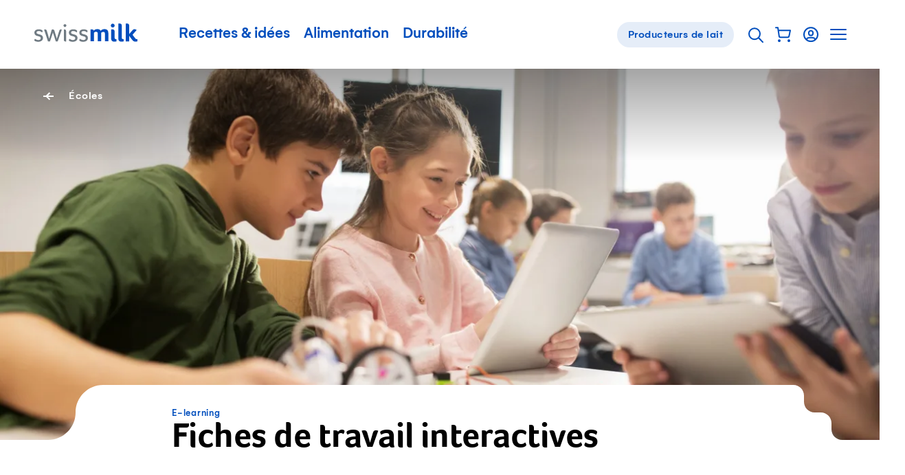

--- FILE ---
content_type: text/html; charset=utf-8
request_url: https://www.swissmilk.ch/fr/ecoles/fiches-de-travail-interactives/
body_size: 46280
content:
<!doctype html>
<html data-n-head-ssr lang="fr" class="" xmlns:og="http://ogp.me/ns#" data-n-head="%7B%22lang%22:%7B%22ssr%22:%22fr%22%7D,%22class%22:%7B%22ssr%22:%22%22%7D,%22xmlns:og%22:%7B%22ssr%22:%22http://ogp.me/ns#%22%7D%7D">
	<head >
		<meta data-n-head="ssr" charset="utf-8"><meta data-n-head="ssr" name="viewport" content="width=device-width, initial-scale=1"><meta data-n-head="ssr" data-hid="og:site_name" property="og:site_name" content="Swissmilk"><meta data-n-head="ssr" data-hid="apple-mobile-web-app-title" name="apple-mobile-web-app-title" content="Swissmilk"><meta data-n-head="ssr" data-hid="author" name="author" content="Schweizer Milchproduzenten SMP Genossenschaft"><meta data-n-head="ssr" name="google-site-verification" content="fDNpbzQ4WjPxcGCOetbsl2tfcsvLsWYPDX4DBgneiNk"><meta data-n-head="ssr" name="theme-color" content="#FFF"><meta data-n-head="ssr" name="p:domain_verify" content="e14706f0bf985ca12017c46c79e07f54"><meta data-n-head="ssr" data-hid="charset" charset="utf-8"><meta data-n-head="ssr" data-hid="mobile-web-app-capable" name="mobile-web-app-capable" content="yes"><meta data-n-head="ssr" data-hid="og:type" name="og:type" property="og:type" content="website"><meta data-n-head="ssr" data-hid="og:image" property="og:image" content="https://res.cloudinary.com/swissmilk/image/fetch/w_1200,h_630,c_fill,g_auto,f_auto,q_auto/https://api.swissmilk.ch/wp-content/uploads/2019/08/schule-elearning-kinder-am-lernen-st-554621557-2560x1706.jpg"><meta data-n-head="ssr" data-hid="og:image:width" property="og:image:width" content="1200"><meta data-n-head="ssr" data-hid="og:image:height" property="og:image:height" content="630"><meta data-n-head="ssr" data-hid="og:url" property="og:url" content="https://www.swissmilk.ch/fr/ecoles/fiches-de-travail-interactives/"><meta data-n-head="ssr" data-hid="robots" name="robots" content="index, follow, max-image-preview:large"><meta data-n-head="ssr" data-hid="description" name="description" content="Découvrez nos fiches de travail interactives sur le lait et l&#x27;alimentation. Destinées aux cycles 1 à 3, elles s&#x27;effectuent directement en ligne."><meta data-n-head="ssr" data-hid="og:description" property="og:description" content="Découvrez nos fiches de travail interactives sur le lait et l&#x27;alimentation. Destinées aux cycles 1 à 3, elles s&#x27;effectuent directement en ligne."><meta data-n-head="ssr" data-hid="og:title" property="og:title" content="Fiches de travail interactives | Swissmilk"><title>Fiches de travail interactives | Swissmilk</title><link data-n-head="ssr" rel="icon" type="image/x-icon" href="/favicon.ico"><link data-n-head="ssr" rel="preconnect" href="https://res.cloudinary.com"><link data-n-head="ssr" data-hid="shortcut-icon" rel="shortcut icon" href="/_nuxt/icons/icon_64x64.62a055.png"><link data-n-head="ssr" data-hid="apple-touch-icon" rel="apple-touch-icon" href="/_nuxt/icons/icon_512x512.62a055.png" sizes="512x512"><link data-n-head="ssr" rel="manifest" href="/_nuxt/manifest.02df9cc0.json" data-hid="manifest"><link data-n-head="ssr" rel="alternate" hreflang="de" href="https://www.swissmilk.ch/de/schule/interaktive-arbeitsblaetter/"><link data-n-head="ssr" rel="alternate" hreflang="fr" href="https://www.swissmilk.ch/fr/ecoles/fiches-de-travail-interactives/"><link data-n-head="ssr" rel="alternate" hreflang="it" href="https://www.swissmilk.ch/fr/ecoles/fiches-de-travail-interactives/"><link data-n-head="ssr" rel="alternate" hreflang="en" href="https://www.swissmilk.ch/fr/ecoles/fiches-de-travail-interactives/"><link data-n-head="ssr" rel="canonical" data-hid="canonical-default" href="https://www.swissmilk.ch/fr/ecoles/fiches-de-travail-interactives/"><link data-n-head="ssr" data-hid="lcpImage" rel="preload" as="image" imagesrcset="https://res.cloudinary.com/swissmilk/image/fetch/ar_16:10,g_auto,w_180,c_fill,f_auto,q_auto,fl_progressive/https://api.swissmilk.ch/wp-content/uploads/2019/08/schule-elearning-kinder-am-lernen-st-554621557-2560x1706.jpg 180w, https://res.cloudinary.com/swissmilk/image/fetch/ar_16:10,g_auto,w_360,c_fill,f_auto,q_auto,fl_progressive/https://api.swissmilk.ch/wp-content/uploads/2019/08/schule-elearning-kinder-am-lernen-st-554621557-2560x1706.jpg 360w, https://res.cloudinary.com/swissmilk/image/fetch/ar_16:10,g_auto,w_540,c_fill,f_auto,q_auto,fl_progressive/https://api.swissmilk.ch/wp-content/uploads/2019/08/schule-elearning-kinder-am-lernen-st-554621557-2560x1706.jpg 540w, https://res.cloudinary.com/swissmilk/image/fetch/ar_16:10,g_auto,w_720,c_fill,f_auto,q_auto,fl_progressive/https://api.swissmilk.ch/wp-content/uploads/2019/08/schule-elearning-kinder-am-lernen-st-554621557-2560x1706.jpg 720w, https://res.cloudinary.com/swissmilk/image/fetch/ar_16:10,g_auto,w_900,c_fill,f_auto,q_auto,fl_progressive/https://api.swissmilk.ch/wp-content/uploads/2019/08/schule-elearning-kinder-am-lernen-st-554621557-2560x1706.jpg 900w, https://res.cloudinary.com/swissmilk/image/fetch/ar_16:10,g_auto,w_1080,c_fill,f_auto,q_auto,fl_progressive/https://api.swissmilk.ch/wp-content/uploads/2019/08/schule-elearning-kinder-am-lernen-st-554621557-2560x1706.jpg 1080w, https://res.cloudinary.com/swissmilk/image/fetch/ar_16:10,g_auto,w_1296,c_fill,f_auto,q_auto,fl_progressive/https://api.swissmilk.ch/wp-content/uploads/2019/08/schule-elearning-kinder-am-lernen-st-554621557-2560x1706.jpg 1296w, https://res.cloudinary.com/swissmilk/image/fetch/ar_16:10,g_auto,w_1512,c_fill,f_auto,q_auto,fl_progressive/https://api.swissmilk.ch/wp-content/uploads/2019/08/schule-elearning-kinder-am-lernen-st-554621557-2560x1706.jpg 1512w, https://res.cloudinary.com/swissmilk/image/fetch/ar_16:10,g_auto,w_1728,c_fill,f_auto,q_auto,fl_progressive/https://api.swissmilk.ch/wp-content/uploads/2019/08/schule-elearning-kinder-am-lernen-st-554621557-2560x1706.jpg 1728w, https://res.cloudinary.com/swissmilk/image/fetch/ar_16:10,g_auto,w_1944,c_fill,f_auto,q_auto,fl_progressive/https://api.swissmilk.ch/wp-content/uploads/2019/08/schule-elearning-kinder-am-lernen-st-554621557-2560x1706.jpg 1944w, https://res.cloudinary.com/swissmilk/image/fetch/ar_16:10,g_auto,w_2160,c_fill,f_auto,q_auto,fl_progressive/https://api.swissmilk.ch/wp-content/uploads/2019/08/schule-elearning-kinder-am-lernen-st-554621557-2560x1706.jpg 2160w, https://res.cloudinary.com/swissmilk/image/fetch/ar_16:10,g_auto,w_2376,c_fill,f_auto,q_auto,fl_progressive/https://api.swissmilk.ch/wp-content/uploads/2019/08/schule-elearning-kinder-am-lernen-st-554621557-2560x1706.jpg 2376w, https://res.cloudinary.com/swissmilk/image/fetch/ar_16:10,g_auto,w_2592,c_fill,f_auto,q_auto,fl_progressive/https://api.swissmilk.ch/wp-content/uploads/2019/08/schule-elearning-kinder-am-lernen-st-554621557-2560x1706.jpg 2592w" imagesizes="(min-width: 1680px) 1680px, 100vw"><script data-n-head="ssr" data-hid="schema-org" type="application/ld+json">{"@context":"http://schema.org","@graph":[{"@type":"Organization","url":"https://www.swissmilk.ch/","logo":"https://api.swissmilk.ch/wp-content/uploads/2019/07/swissmilklogo500.jpg","name":"Swissmilk","contactPoint":[{"@type":"ContactPoint","telephone":"+41 31 359 57 28","email":"marketing@swissmilk.ch","contactType":"customer service"}],"sameAs":["https://www.facebook.com/swissmilk","https://twitter.com/SMP_PSL","https://www.instagram.com/swissmilk_official/","https://www.youtube.com/user/SwissmilkVideoportal"]}]}</script><script data-n-head="ssr" data-hid="gtm" type="text/javascript" data-cookieconsent="ignore">(function (w, d, s, l, i) {
	w[l] = w[l] || [];
	w[l].push({ 'gtm.start': new Date().getTime(), event: 'gtm.js' });
	var f = d.getElementsByTagName(s)[0],
		j = d.createElement(s),
		dl = l != 'dataLayer' ? '&l=' + l : '';
	j.async = true;
	j.src = 'https://www.swissmilk.ch/collect/gtm.js?id=' + i + dl;
	f.parentNode.insertBefore(j, f);
})(window, document, 'script', 'dataLayer', 'GTM-TXW6FKP');
</script><script data-n-head="ssr" data-hid="search-action" type="application/ld+json">{"@context":"http://schema.org","@graph":[{"@type":"WebSite","name":"Swissmilk","url":"https://www.swissmilk.ch/fr/","potentialAction":{"@type":"SearchAction","target":"https://www.swissmilk.ch/fr/meta/recherche/?q={search_term_string}","query-input":"required name=search_term_string"}}]}</script><link rel="preload" crossorigin="use-credentials" href="/_nuxt/fonts/Foco-Bold.68fed4a.woff2" as="font" type="font/woff2" crossorigin><link rel="preload" crossorigin="use-credentials" href="/_nuxt/fonts/37A998_0_0_v2.f3ff025.woff2" as="font" type="font/woff2" crossorigin><link rel="preload" crossorigin="use-credentials" href="/_nuxt/fonts/37A998_1_0_v2.e833df6.woff2" as="font" type="font/woff2" crossorigin><link rel="preload" crossorigin="use-credentials" href="/_nuxt/fonts/383E2F_0_0-subset.c7a6674.woff2" as="font" type="font/woff2" crossorigin><link rel="preload" crossorigin="use-credentials" href="/_nuxt/fonts/Colby-CdReg-subset.9d314d6.woff2" as="font" type="font/woff2" crossorigin><style data-vue-ssr-id="6db042de:0 320afe44:0 55bd89e2:0 66205e1b:0 d580f226:0 4f88ed5a:0 97e6dd74:0 7a4a7a32:0 cd4cdee8:0 fb3d54e6:0 1b414a1b:0 5dd40c5e:0 21e8e082:0 4bf4ca25:0 7a08c6d6:0 3ff7b7d0:0 8df4adbc:0 07b66ab8:0 6d14683d:0 cfc453c0:0 2153b022:0 d94d2e34:0 3d5116cb:0 bb55ac52:0 e76cbad6:0 5b71ceee:0 d7849e34:0 2e4c88d9:0 0fa4eb4e:0 4b45c01b:0 25a967e4:0 f7f26aac:0 66a39b18:0 6fbec5ca:0 4904a748:0 61124890:0 69f1a122:0 46b43ad7:0 1dca609a:0 0a5f47d0:0 ae5387a4:0 3d7a5f93:0 32e7d565:0 5cebfe48:0 970111d2:0 f9a96dfe:0 5dd31347:0 a3fdc9cc:0 94cf94c2:0 3218e900:0 5b98b4b3:0 710152bc:0">*{font:inherit;color:inherit;line-height:inherit;text-decoration:inherit;margin:0;padding:0}*,*:before,*:after{box-sizing:border-box}table{border-collapse:collapse;border-spacing:0}fieldset,img{border:0}li{list-style:none}caption,th{text-align:left}abbr,acronym{border:0;text-decoration:none;font-variant:normal}sup{vertical-align:baseline}sub{vertical-align:baseline}iframe{border:0}button,input[type='button'],input[type='submit']{background:transparent;-webkit-appearance:button;cursor:pointer;border:0}button,input{border-radius:0}button[disabled],input[disabled]{cursor:default}input[type='search']{-webkit-appearance:textfield}input[type='search']::-webkit-search-cancel-button,input[type='search']::-webkit-search-decoration{-webkit-appearance:none}button::-moz-focus-inner,input::-moz-focus-inner{border:0;padding:0}textarea{overflow:auto;vertical-align:top}code,kbd,pre,samp{font-family:monospace, serif;font-size:1em}pre{white-space:pre;white-space:pre-wrap;word-wrap:break-word}audio,canvas,img,svg,video{vertical-align:middle}mark{background-color:transparent}input[type='number']::-webkit-inner-spin-button,input[type='number']::-webkit-outer-spin-button{-webkit-appearance:none;margin:0}fieldset{min-width:-webkit-min-content}@font-face{font-family:'Foco';src:url(/_nuxt/fonts/Foco-Bold.68fed4a.woff2) format("woff2"),url(/_nuxt/fonts/Foco-Bold.3c2e92b.woff) format("woff");font-display:swap;font-weight:700;font-style:normal}@font-face{font-family:'Gelion';src:local("Gelion Medium"),url(/_nuxt/fonts/37A998_0_0_v2.f3ff025.woff2) format("woff2"),url(/_nuxt/fonts/37A998_0_0_v2.5e09978.woff) format("woff");font-display:swap;font-weight:700;font-style:normal}@font-face{font-family:'Gelion';src:local("Gelion Regular"),url(/_nuxt/fonts/37A998_1_0_v2.e833df6.woff2) format("woff2"),url(/_nuxt/fonts/37A998_1_0_v2.4fe22fe.woff) format("woff");font-display:swap;font-weight:300;font-style:normal}@font-face{font-family:'Supernett cn';font-weight:200;src:local("Supernett cn Light"),url(/_nuxt/fonts/383E2F_0_0-subset.c7a6674.woff2) format("woff2"),url(/_nuxt/fonts/383E2F_0_0-subset.ad09d16.woff) format("woff");font-display:swap;font-style:normal}@font-face{font-family:'Colby Condensed';font-weight:400;src:local("Colby Condensed"),local("Colby-CdReg"),url(/_nuxt/fonts/Colby-CdReg-subset.9d314d6.woff2) format("woff2"),url(/_nuxt/fonts/Colby-CdReg-subset.2b35a30.woff) format("woff");font-display:swap;font-style:normal}:root{--c-black: #000;--c-black-rgb: 0,0,0;--c-black-80: rgba(0,0,0,0.8);--c-black-80-rgb: 0,0,0,.8;--c-black-60: rgba(0,0,0,0.6);--c-black-60-rgb: 0,0,0,.6;--c-black-50: rgba(0,0,0,0.5);--c-black-50-rgb: 0,0,0,.5;--c-white: #fff;--c-white-rgb: 255,255,255;--c-white-25: rgba(255,255,255,0.25);--c-white-25-rgb: 255,255,255,.25;--c-white-50: rgba(255,255,255,0.5);--c-white-50-rgb: 255,255,255,.5;--c-white-light: rgba(255,255,255,0.15);--c-white-light-rgb: 255,255,255,.15;--c-brand: #004ebd;--c-brand-rgb: 0,78,189;--c-brand-5: #f2f6fc;--c-brand-5-rgb: 242,246,252;--c-brand-10: #e5edf8;--c-brand-10-rgb: 229,237,248;--c-brand-20: #ccdcf2;--c-brand-20-rgb: 204,220,242;--c-brand-40: #a3c0e7;--c-brand-40-rgb: 163,192,231;--c-brand-50: #80a6de;--c-brand-50-rgb: 128,166,222;--c-brand-60: #6695d7;--c-brand-60-rgb: 102,149,215;--c-brand-80: #3371ca;--c-brand-80-rgb: 51,113,202;--c-brand-signal: #093b67;--c-brand-signal-rgb: 9,59,103;--c-brand-light: #e5edf8;--c-brand-light-rgb: 229,237,248;--c-brand-border: rgba(0,78,189,0.15);--c-brand-border-rgb: 0,78,189,.15;--c-red: #e65c5c;--c-red-rgb: 230,92,92;--c-red-light: rgba(226,27,27,0.05);--c-red-light-rgb: 226,27,27,.05;--c-red-error: #d23f00;--c-red-error-rgb: 210,63,0;--c-gray-darker: rgba(0,0,0,0.6);--c-gray-darker-rgb: 0,0,0,.6;--c-gray-dark: rgba(0,0,0,0.35);--c-gray-dark-rgb: 0,0,0,.35;--c-gray: rgba(0,0,0,0.09);--c-gray-rgb: 0,0,0,.09;--c-gray-solid: #e8e8e8;--c-gray-solid-rgb: 232,232,232;--c-gray-light: rgba(0,0,0,0.03);--c-gray-light-rgb: 0,0,0,.03;--c-orange: #f89d08;--c-orange-rgb: 248,157,8;--c-green: #569e35;--c-green-rgb: 86,158,53;--c-green-light: #8cbd75;--c-green-light-rgb: 140,189,117;--c-green-lightest: rgba(86,158,53,0.08);--c-green-lightest-rgb: 86,158,53,.08;--c-text-brand: #004ebd;--c-text-brand-rgb: 0,78,189;--c-text-light: rgba(0,0,0,0.8);--c-text-light-rgb: 0,0,0,.8;--c-chatbot-primary: #06c;--c-chatbot-primary-rgb: 0,102,204;--c-chatbot-secondary: #3385d6;--c-chatbot-secondary-rgb: 51,133,214;--c-chatbot-dark: blue;--c-chatbot-dark-rgb: 0,0,255;--c-chatbot-hover: #f5f5f5;--c-chatbot-hover-rgb: 245,245,245;--c-skyblue-100: #b8defa;--c-skyblue-100-rgb: 184,222,250;--c-skyblue-500: #85c7f8;--c-skyblue-500-rgb: 133,199,248;--c-skyblue-700: #85c7f8;--c-skyblue-700-rgb: 133,199,248;--c-skyblue-900: #06c;--c-skyblue-900-rgb: 0,102,204}[data-theme="swissmilk-green"]{--c-brand: #569e35;--c-brand-rgb: 86,158,53;--c-brand-light: rgba(74,226,51,0.1);--c-brand-light-rgb: 74,226,51,.1;--c-brand-border: rgba(128,186,140,0.31);--c-brand-border-rgb: 128,186,140,.31;--c-text-brand: #569e35;--c-text-brand-rgb: 86,158,53}@keyframes rotate{from{will-change:transform;transform:rotate(0deg)}to{will-change:transform;transform:rotate(360deg)}}@keyframes wiggle{0%{transform:rotate(7deg)}25%{transform:rotate(-7deg)}50%{transform:rotate(10deg)}75%{transform:rotate(-4deg)}100%{transform:rotate(0deg)}}@keyframes wiggle-delay{0%{transform:rotate(7deg)}10%{transform:rotate(-7deg)}20%{transform:rotate(10deg)}30%{transform:rotate(-4deg)}40%,100%{transform:rotate(0deg)}}@keyframes autofillreset-anim{to{background:transparent;color:inherit}}@keyframes pop{50%{transform:scale(1.2)}}.fade-leave-active,.fade-enter-active{transition:opacity 0.7s}.fade-enter,.fade-leave-to{opacity:0}.fadeFast-leave-active,.fadeFast-enter-active{transition:opacity 0.2s}.fadeFast-enter,.fadeFast-leave-to{opacity:0}.fadeBetween-enter-active{transition:opacity 0.5s linear,transform 0.5s cubic-bezier(0.215, 0.61, 0.355, 1)}.fadeBetween-leave-active{transition:opacity 0.5s linear}.fadeBetween-enter{transform:translateY(30px);opacity:0}.fadeBetween-leave-to{opacity:0}.is-disabled,*[disabled]{opacity:0.5;pointer-events:none;transition:opacity 0.3s}.is-overlaid{position:fixed !important;left:0;width:100%;overflow-y:scroll}.is-cookiebot-open,.is-cookiebot-open body{height:100vh;overflow-y:hidden}.CookieBot{position:fixed;top:0;left:0;right:0;bottom:0;z-index:1010;display:none}.CookieBot.is-visible{display:block}[data-cookiebot-hidden] .CookieBot{display:none !important}.CookieBot--step{display:none}[data-cookiebot-step="intro"] .CookieBot--step.intro{display:block}[data-cookiebot-step="details"] .CookieBot--step.details{display:block}.CookieBot--background{position:absolute;top:0;left:0;width:100%;height:100%;background-color:rgba(0,0,0,0.4)}.CookieBot--dialog{background-color:var(--c-white);position:relative;z-index:1;width:800px;max-width:calc(100% - 20px);max-height:calc(100% - 40px);padding:50px 50px 0;overflow-y:auto;-webkit-overflow-scrolling:touch}@media (max-width: 1200px){.CookieBot--dialog{padding:40px 40px 0}}@media (max-width: 750px){.CookieBot--dialog{padding:25px 25px 0}}@media (max-width: 580px){.CookieBot--dialog{left:0;top:0;margin:20px;width:calc(100% - 40px);max-height:calc(100% - 40px);transform:none;padding:20px 20px 0}}.CookieBot--inner{position:fixed;z-index:1;display:flex;width:100%;height:100%;align-items:center;justify-content:center}.CookieBot--content{margin-bottom:80px}@media (max-width: 1382px){.CookieBot--content{margin-bottom:64px}}@media (max-width: 1200px){.CookieBot--content{margin-bottom:56px}}@media (max-width: 750px){.CookieBot--content{margin-bottom:40px}}@media (max-width: 580px){.CookieBot--content{margin-bottom:29.6px}}@media print{.CookieBot--content{margin-bottom:40px}}.CookieBot--title{font-size:22px;font-family:Foco,sans-serif;line-height:1.1;margin-bottom:1em}@media (min-width: 750px){.CookieBot--title{font-size:calc(.79114vw + 16.06646px)}}@media (min-width: 1382px){.CookieBot--title{font-size:27px}}.CookieBot--message p{color:var(--c-black);margin-top:1em;margin-bottom:1em}.CookieBot--message a:not(.BaseButton){color:var(--c-text-brand)}@media (hover: hover){.CookieBot--message a:not(.BaseButton):hover{color:var(--c-brand-signal)}.CookieBot--message a:not(.BaseButton):focus{color:var(--c-brand-signal)}}.CookieBot--message small{display:inline-block;font-size:0.75em}.CookieBot--message strong,.CookieBot--message b{font-weight:700}.CookieBot--message em,.CookieBot--message i{font-style:italic}.CookieBot--message>*:first-child{margin-top:0}.CookieBot--message>*:last-child{margin-bottom:0}.CookieBot--text p{color:var(--c-black);margin-top:1em;margin-bottom:1em}.CookieBot--text a:not(.BaseButton){color:var(--c-text-brand)}@media (hover: hover){.CookieBot--text a:not(.BaseButton):hover{color:var(--c-brand-signal)}.CookieBot--text a:not(.BaseButton):focus{color:var(--c-brand-signal)}}.CookieBot--text small{display:inline-block;font-size:0.75em}.CookieBot--text strong,.CookieBot--text b{font-weight:700}.CookieBot--text em,.CookieBot--text i{font-style:italic}.CookieBot--text>*:first-child{margin-top:0}.CookieBot--text>*:last-child{margin-bottom:0}.CookieBot--footer{display:flex;justify-content:space-between;margin-bottom:50px;background:var(--c-white)}@media (max-width: 1200px){.CookieBot--footer{margin-bottom:40px}}@media (max-width: 750px){.CookieBot--footer{margin-bottom:25px}}@media (max-width: 580px){.CookieBot--footer{position:sticky;bottom:0;flex-direction:column;margin-bottom:0;padding-top:20px;padding-bottom:20px}.CookieBot--footer::before{content:'';position:absolute;display:block;top:-20px;height:20px;left:0;width:100%;background:linear-gradient(0deg, #fff, rgba(255,255,255,0))}}@media (max-width: 750px){.CookieBot--footer .BaseButton{width:100%}}.CookieBot--footer--left{margin-left:0;margin-right:20px}@media (max-width: 750px){.CookieBot--footer--left{margin-right:0}}.CookieBot--footer--right{margin-right:0}@media (max-width: 580px){.CookieBot--footer--right{order:-1;margin-bottom:15px}}.CookieBot--details--intro{margin-bottom:40px}@media (max-width: 1382px){.CookieBot--details--intro{margin-bottom:32px}}@media (max-width: 1200px){.CookieBot--details--intro{margin-bottom:28px}}@media (max-width: 750px){.CookieBot--details--intro{margin-bottom:20px}}@media (max-width: 580px){.CookieBot--details--intro{margin-bottom:14.8px}}@media print{.CookieBot--details--intro{margin-bottom:20px}}.CookieBot--details--intro p{color:var(--c-black);margin-top:1em;margin-bottom:1em}.CookieBot--details--intro a:not(.BaseButton){color:var(--c-text-brand)}@media (hover: hover){.CookieBot--details--intro a:not(.BaseButton):hover{color:var(--c-brand-signal)}.CookieBot--details--intro a:not(.BaseButton):focus{color:var(--c-brand-signal)}}.CookieBot--details--intro small{display:inline-block;font-size:0.75em}.CookieBot--details--intro strong,.CookieBot--details--intro b{font-weight:700}.CookieBot--details--intro em,.CookieBot--details--intro i{font-style:italic}.CookieBot--details--intro>*:first-child{margin-top:0}.CookieBot--details--intro>*:last-child{margin-bottom:0}.CookieBot--details--intro>strong{font-size:22px;font-family:Foco,sans-serif;line-height:1.1}@media (min-width: 750px){.CookieBot--details--intro>strong{font-size:calc(.79114vw + 16.06646px)}}@media (min-width: 1382px){.CookieBot--details--intro>strong{font-size:27px}}.CookieBot--typeDescription{margin-bottom:40px;font-size:15px;letter-spacing:0.5px}@media (max-width: 1382px){.CookieBot--typeDescription{margin-bottom:32px}}@media (max-width: 1200px){.CookieBot--typeDescription{margin-bottom:28px}}@media (max-width: 750px){.CookieBot--typeDescription{margin-bottom:20px}}@media (max-width: 580px){.CookieBot--typeDescription{margin-bottom:14.8px}}@media print{.CookieBot--typeDescription{margin-bottom:20px}}@media (min-width: 750px){.CookieBot--typeDescription{font-size:calc(.15823vw + 13.81329px)}}@media (min-width: 1382px){.CookieBot--typeDescription{font-size:16px}}.CookieBot--typeDescription>h2,.CookieBot--typeDescription>h3,.CookieBot--typeDescription>h4{font-size:15px;letter-spacing:0.5px;font-weight:700;letter-spacing:0.5px;margin-bottom:0.25em}@media (min-width: 750px){.CookieBot--typeDescription>h2,.CookieBot--typeDescription>h3,.CookieBot--typeDescription>h4{font-size:calc(.15823vw + 13.81329px)}}@media (min-width: 1382px){.CookieBot--typeDescription>h2,.CookieBot--typeDescription>h3,.CookieBot--typeDescription>h4{font-size:16px}}.CookieBot--options{margin-bottom:40px;display:flex;flex-wrap:wrap}@media (max-width: 1382px){.CookieBot--options{margin-bottom:32px}}@media (max-width: 1200px){.CookieBot--options{margin-bottom:28px}}@media (max-width: 750px){.CookieBot--options{margin-bottom:20px}}@media (max-width: 580px){.CookieBot--options{margin-bottom:14.8px}}@media print{.CookieBot--options{margin-bottom:20px}}.CookieBot--options>li{width:50%;margin-bottom:15px;padding-right:20px}@media (max-width: 1023px){.CookieBot--options>li{width:100%}}:root{--border-radius-xs: 12px;--border-radius-s: 16px;--border-radius-m: 32px;--border-radius-l: 100px}@media (max-width: 750px){:root{--border-radius-xs: 8px;--border-radius-s: 12px;--border-radius-m: 24px}}html{-moz-osx-font-smoothing:grayscale;-webkit-font-smoothing:antialiased;font-size:18px;font-family:Gelion,sans-serif;color:#000;line-height:1.35;text-size-adjust:100%;text-rendering:optimizeLegibility;-ms-overflow-style:-ms-autohiding-scrollbar}@media (min-width: 750px){html{font-size:calc(.63291vw + 13.25316px)}}@media (min-width: 1382px){html{font-size:22px}}html,body{width:100%;hyphens:auto}@media all and (-ms-high-contrast: none), (-ms-high-contrast: active){body:before{content:'Your web browser is out of date. Update your browser for more security, speed and the best experience on this site.';display:block;background:var(--c-red-light);padding:50px;border:2px solid var(--c-red)}}body,input,select,button,textarea{-moz-osx-font-smoothing:grayscale;-webkit-font-smoothing:antialiased}sub,sup{font-size:75%;line-height:0;position:relative}sup{top:-0.5em}sub{bottom:-0.25em}.fraction{letter-spacing:-3px;font-size:80%}.gm-style{font-family:inherit !important;font:inherit !important}.hidden{display:none !important}


.nuxt-progress {
  position: fixed;
  top: 0px;
  left: 0px;
  right: 0px;
  height: 2px;
  width: 0%;
  opacity: 1;
  transition: width 0.1s, opacity 0.4s;
  background-color: #0066CC;
  z-index: 999999;
}
.nuxt-progress.nuxt-progress-notransition {
  transition: none;
}
.nuxt-progress-failed {
  background-color: #123;
}

.SiteContainer{overflow-x:clip}@media (min-width: 1681px){.SiteContainer--content{max-width:1680px;margin-left:auto;margin-right:auto}}

a:active{outline:none}*:focus{outline:none}#FlyingFocus{position:absolute;margin:0;top:-100px;background:transparent;transition-property:left, top, width, height, opacity;transition-timing-function:cubic-bezier(0, 0.2, 0, 1);visibility:hidden;pointer-events:none;display:none}#FlyingFocus.FlyingFocus-visible{visibility:visible;z-index:10000000;display:block}#FlyingFocus::after{content:'';position:absolute;top:-9px;left:-9px;bottom:-9px;right:-9px;border-radius:3px;box-shadow:0 0 54px 0px rgba(0,0,0,0.2),0 0 2px 2px rgba(0,10,20,0.1);border:1px solid rgba(0,10,20,0.5)}#FlyingFocus::before{content:'';position:absolute;top:-8px;left:-8px;bottom:-8px;right:-8px;border-radius:3px;box-shadow:0 0 2px rgba(255,255,255,0.9) inset;border:1px solid rgba(255,255,255,0.8)}

.SiteHeaderWrapper{position:relative;z-index:20}.SiteHeader{position:relative;z-index:25;background-color:var(--c-white);color:var(--c-brand)}.SiteHeader .SiteLogo{margin-right:50px}@media (max-width: 1200px){.SiteHeader .SiteLogo{margin-right:10px}}@media (max-width: 750px){.SiteHeader{z-index:101}}.SiteHeader.transparent,.SiteHeader.hubpage{position:absolute;left:0;right:0;top:0;background-color:transparent;color:var(--c-white)}@media (min-width: 751px){.SiteHeader.transparent .SiteLogo path{fill:var(--c-white)}}.SiteHeader.hubpage .SiteLogo path{fill:var(--c-white)}.SiteHeader:not(.milchbuurpage) .SiteHeader--inner{margin-left:auto;margin-right:auto;max-width:1180px}@media (max-width: 1240px){.SiteHeader:not(.milchbuurpage) .SiteHeader--inner{margin-left:30px;margin-right:30px;width:auto}}@media (max-width: 1240px) and (max-width: 1023px){.SiteHeader:not(.milchbuurpage) .SiteHeader--inner{margin-left:30px;margin-right:30px;width:auto}}@media (max-width: 1240px) and (max-width: 750px){.SiteHeader:not(.milchbuurpage) .SiteHeader--inner{margin-left:25px;margin-right:25px}}@media (max-width: 1240px) and (max-width: 400px){.SiteHeader:not(.milchbuurpage) .SiteHeader--inner{margin-left:25px;margin-right:25px}}.SiteHeader:not(.milchbuurpage) .SiteHeader--inner.inline{margin-left:0;margin-right:0;width:auto;max-width:none}@media (max-width: 750px){.SiteHeader:not(.milchbuurpage) .SiteHeader--inner{margin-right:10px}}@media print{.SiteHeader:not(.milchbuurpage) .SiteHeader--inner{display:flex;max-width:none;justify-content:center}}@media (min-width: 751px){.SiteHeader.milchbuurpage{border-bottom:1px solid var(--c-gray)}}@media (max-width: 750px){.SiteHeader.milchbuurpage{padding-top:15px}.SiteHeader.milchbuurpage .SiteHeader--arrowLink{display:none}}.SiteHeader.milchbuurpage .SiteHeader--inner{margin-left:auto;margin-right:auto;padding-left:30px;padding-right:30px}@media (max-width: 1023px){.SiteHeader.milchbuurpage .SiteHeader--inner{padding-left:30px;padding-right:30px;width:auto}}@media (max-width: 750px){.SiteHeader.milchbuurpage .SiteHeader--inner{padding-left:25px;padding-right:25px}}@media (max-width: 400px){.SiteHeader.milchbuurpage .SiteHeader--inner{padding-left:25px;padding-right:25px}}.SiteHeader.milchbuurpage .SiteHeader--inner.inline{margin-left:0;margin-right:0;width:auto;max-width:none}@media (max-width: 750px){html:not(.is-sitenav-open) .SiteHeader.transparent .SiteLogo path{fill:var(--c-white)}.is-sitenav-open .SiteHeader{background-color:var(--c-white);color:var(--c-text-light)}}@media print{.SiteHeader .SiteHeader--mainNav{display:none}}@media (max-width: 1023px){.SiteHeader--mainNav{display:none}}.SiteHeader--inner{position:relative;display:flex;line-height:120px;vertical-align:middle;align-items:center}@media (max-width: 1382px){.SiteHeader--inner{line-height:100px}}@media (max-width: 1200px){.SiteHeader--inner{line-height:80px}}@media (max-width: 750px){.SiteHeader--inner{height:70px;line-height:70px}}.SiteHeader--inner .ServiceNavigation{margin-right:0;margin-left:auto}.SiteHeader--arrowLink{margin-left:auto;margin-right:0}.SiteHeader--subnavBacklink{font-size:16px;letter-spacing:0.5px;font-weight:700}@media (min-width: 750px){.SiteHeader--subnavBacklink{font-size:calc(.63291vw + 11.25316px)}}@media (min-width: 1382px){.SiteHeader--subnavBacklink{font-size:20px}}

.visuallyhidden{position:absolute;border:0;clip:rect(0 0 0 0);clip-path:inset(50%);height:1px;margin:-1px;overflow:hidden;padding:0;width:1px;white-space:nowrap}

.SkipLinks a{font-size:20px;position:absolute;z-index:10000;top:-9999px;color:var(--c-white);padding:20px 40px;font-size:1rem;background-color:rgba(51,133,214,0.9);background-color:rgba(var(--c-brand-rgb), .9);border:1px solid var(--c-brand);border-radius:5px;box-shadow:0 0 25px rgba(0,0,0,0.5)}@media (min-width: 750px){.SkipLinks a{font-size:calc(.63291vw + 15.25316px)}}@media (min-width: 1382px){.SkipLinks a{font-size:24px}}.SkipLinks a:focus,.SkipLinks a:active{position:fixed;top:50%;top:50vh;left:50%;transform:translate(-50%, -50%);right:auto}

.SiteLogo--wrapper{display:inline-block;margin-top:-5px}.SiteLogo--wrapper.smp{margin-top:-3px}@media (max-width: 750px){.SiteLogo--wrapper.smp{margin-top:0}}@media (max-width: 750px){.SiteLogo--wrapper{display:flex;align-items:center;margin-top:-4px}}.SiteLogo{display:block}.SiteLogo>svg,.SiteLogo>img{width:150px;height:auto}@media (max-width: 1200px){.SiteLogo>svg,.SiteLogo>img{width:130px}}@media (max-width: 750px){.SiteLogo>svg,.SiteLogo>img{width:120px}}.SiteLogo--wrapper.small .SiteLogo>svg,.SiteLogo--wrapper.small .SiteLogo>img{width:80px}@media (max-width: 1200px){.SiteLogo--wrapper.small .SiteLogo>svg,.SiteLogo--wrapper.small .SiteLogo>img{width:70px}}@media (max-width: 750px){.SiteLogo--wrapper.small .SiteLogo>svg,.SiteLogo--wrapper.small .SiteLogo>img{width:60px}}@media (max-width: 750px){.SiteLogo--wrapper.vommilchbuur:not(.small) .SiteLogo>svg,.SiteLogo--wrapper.vommilchbuur:not(.small) .SiteLogo>img{width:60px;margin-bottom:0}}.SiteLogo .AreaLogo{margin-top:25px;margin-bottom:25px}

.subnav-enter-active{transition:opacity 100ms ease-in-out,transform 150ms ease-in-out;transform:translateY(0)}.subnav-leave-active{transition:opacity 150ms 50ms ease-out}.subnav-enter{opacity:0;transform:translateY(-20px)}.subnav-leave-to{opacity:0}.subnav--backdrop-enter-active{transition:opacity 150ms 50ms ease-in-out}.subnav--backdrop-leave-active{transition:opacity 100ms ease-out}.subnav--backdrop-enter,.subnav--backdrop-leave-to{opacity:0}

.SiteNavigation--list{white-space:nowrap}@media (max-width: 1023px){.SiteNavigation--list{margin-left:-30px;margin-right:-20px;margin-top:0;margin-bottom:40px}}.SiteNavigation--list>li{position:relative;display:inline-block;vertical-align:top;white-space:nowrap;margin-left:10px;margin-right:10px}@media (max-width: 1023px){.SiteNavigation--list>li{display:block;margin-left:0;margin-right:0}}.SiteNavigation--link{font-size:20px;font-weight:700;line-height:1;display:inline-block;transition:color 150ms}@media (min-width: 750px){.SiteNavigation--link{font-size:calc(.63291vw + 15.25316px)}}@media (min-width: 1382px){.SiteNavigation--link{font-size:24px}}.SiteNavigation--link>.schweizermilch{position:relative;display:inline-block;margin-right:8px;top:-2px}@media (max-width: 1200px){.SiteNavigation--link{font-size:18px}}@media (max-width: 1200px) and (min-width: 750px){.SiteNavigation--link{font-size:calc(.63291vw + 13.25316px)}}@media (max-width: 1200px) and (min-width: 1382px){.SiteNavigation--link{font-size:22px}}@media (max-width: 1023px){.SiteNavigation--link{padding:5px 20px 5px 30px;margin-bottom:10px;display:block}}.SiteNavigation--link::before{content:'';position:absolute;height:5px;width:100%;left:0;top:-1px;background-color:currentColor;visibility:hidden;border-bottom-left-radius:5px;border-bottom-right-radius:5px}@media (max-width: 1023px){.SiteNavigation--link::before{top:0;height:100%;width:5px}}@media (max-width: 1023px){.SiteNavigation--link{padding-bottom:10px}}@media (max-width: 750px){.SiteNavigation--link{font-size:24px;font-weight:700}}@media (max-width: 750px) and (min-width: 750px){.SiteNavigation--link{font-size:calc(2.53165vw + 5.01266px)}}@media (max-width: 750px) and (min-width: 1382px){.SiteNavigation--link{font-size:40px}}@media (hover: hover){.SiteNavigation--link:hover{color:var(--c-brand-signal)}.SiteNavigation--link:focus{color:var(--c-brand-signal)}}@media (min-width: 1024px) and (hover: hover){.SiteHeader.transparent .SiteNavigation--link:hover{color:var(--c-brand-20)}.SiteHeader.transparent .SiteNavigation--link:focus{color:var(--c-brand-20)}}.SiteNavigation--link.nuxt-link-active{color:var(--c-brand)}@media (hover: hover){.SiteNavigation--link.nuxt-link-active:hover{color:var(--c-brand-signal)}.SiteNavigation--link.nuxt-link-active:focus{color:var(--c-brand-signal)}}.SiteNavigation--link.nuxt-link-active::before{visibility:visible;transform:none}@media (min-width: 1024px){.SiteHeader.transparent .SiteNavigation--link.nuxt-link-active{color:var(--c-white)}}@media (min-width: 1024px) and (hover: hover){.SiteHeader.transparent .SiteNavigation--link.nuxt-link-active:hover{color:var(--c-white)}.SiteHeader.transparent .SiteNavigation--link.nuxt-link-active:focus{color:var(--c-white)}}.Flyout[data-flyout='SiteNavigation']{top:100%;width:100%}

.ServiceNavigation{display:flex;align-items:center}@media print{.ServiceNavigation{display:none}}.ServiceNavigation--crossLinkWrapper{margin-right:12px}@media (max-width: 750px){.ServiceNavigation--crossLinkWrapper{display:none}}.ServiceNavigation--list{display:flex;gap:4px}@media (max-width: 750px){.ServiceNavigation--list{gap:0}}.ServiceNavigation--list>li{white-space:nowrap}.ServiceNavigation--flyout{position:relative;display:inline-block;line-height:1;vertical-align:middle}@media (max-width: 750px){.ServiceNavigation--flyout{position:static}}.ServiceNavigation--flyout .Modal{position:absolute;top:0;right:0}.ServiceNavigation--navToggle{margin-right:-10px}@media (max-width: 750px){.ServiceNavigation--navToggle{margin-right:0}}

.SiteCrossLink{font-size:15px;letter-spacing:0.5px;font-weight:700;letter-spacing:0.5px;color:var(--c-brand);display:inline-block;border-radius:25px;vertical-align:middle;padding:12px 16px 10px;line-height:1;background-color:var(--c-brand-10);transition:background-color 0.2s ease}@media (min-width: 750px){.SiteCrossLink{font-size:calc(.15823vw + 13.81329px)}}@media (min-width: 1382px){.SiteCrossLink{font-size:16px}}@media (hover: hover){.SiteCrossLink:hover{background-color:var(--c-brand-20)}.SiteCrossLink:focus{background-color:var(--c-brand-20)}}

.SiteSearch{position:relative;display:inline-block;line-height:1;vertical-align:middle;text-align:left}[data-overlay='SiteSearch']{position:relative;z-index:100}.Flyout.Flyout[data-flyout='search-list']{filter:drop-shadow(0 0 1px var(--c-gray))}@media (max-width: 750px){.Flyout.Flyout[data-flyout='search-list']{margin-top:10px !important}}.Flyout.Flyout[data-flyout='search-list'] .Flyout--body{padding:0}.SiteSearch--list>li{border-top:1px solid var(--c-gray)}.SiteSearch--list>li:first-child{border-top:none}.SiteSearch--link{font-size:15px;letter-spacing:0.5px;font-weight:700;letter-spacing:0.5px;position:relative;display:block;text-align:left;color:var(--c-brand);padding:17px 20px;min-width:220px;touch-action:manipulation}@media (min-width: 750px){.SiteSearch--link{font-size:calc(.15823vw + 13.81329px)}}@media (min-width: 1382px){.SiteSearch--link{font-size:16px}}.SiteSearch--link::after{content:'';position:absolute;font-size:8px;top:50%;width:.7em;height:.7em;border-width:2px;border-style:solid none none solid;transform-origin:top left;transform: rotate(0deg) translateX(50%) rotate(135deg);left:50%;margin-left:1px}.SiteSearch--link::before{content:'';position:absolute;font-size:8px;top:50%}.SiteSearch--link::after{content:'';display:block;right:15px;left:auto}@media (hover: hover){.SiteSearch--link:hover{color:var(--c-brand-signal)}.SiteSearch--link:hover::after{content:'';position:absolute;font-size:8px;top:50%;transform:translateX(1px) rotate(0deg) translateX(50%) rotate(135deg)}.SiteSearch--link:hover::before{content:'';position:absolute;font-size:8px;top:50%}.SiteSearch--link:focus{color:var(--c-brand-signal)}.SiteSearch--link:focus::after{content:'';position:absolute;font-size:8px;top:50%;transform:translateX(1px) rotate(0deg) translateX(50%) rotate(135deg)}.SiteSearch--link:focus::before{content:'';position:absolute;font-size:8px;top:50%}}.SiteSearch--toggle.SiteSearch--toggle{position:relative;display:flex;width:40px;height:40px;align-items:center;justify-content:center;transition:color 150ms}@media (hover: hover){.SiteSearch--toggle.SiteSearch--toggle:hover{color:var(--c-brand-signal)}.SiteHeader.transparent .SiteSearch--toggle.SiteSearch--toggle:hover{color:var(--c-brand-20)}.SiteSearch--toggle.SiteSearch--toggle:focus{color:var(--c-brand-signal)}.SiteHeader.transparent .SiteSearch--toggle.SiteSearch--toggle:focus{color:var(--c-brand-20)}}.SiteSearch--toggle.SiteSearch--toggle .Picto{margin:auto;font-size:24px}.SiteSearch-Fade-enter-active .SearchOverlay--body{transition:transform 0.6s cubic-bezier(0.02, 0.7, 0.02, 0.99)}.SiteSearch-Fade-enter-active .Overlay--backdrop{transition:opacity 0.6s ease-out}.SiteSearch-Fade-enter .SearchOverlay--body{transform:translateY(-50px)}.SiteSearch-Fade-enter .Overlay--backdrop{opacity:0}.SiteSearch-Fade-leave-active{position:fixed;top:0;left:0;right:0;transition:opacity 0.15s 0.15s}.SiteSearch-Fade-leave-active .SearchOverlay--body{transition:transform 0.3s cubic-bezier(0.64, 0.06, 0.93, 0.24)}.SiteSearch-Fade-leave-to{opacity:0}.SiteSearch-Fade-leave-to .SearchOverlay--body{transform:translateY(-100%)}

.FlyoutTrigger--wrapper{display:inline-block}.FlyoutTrigger{position:relative;text-align:inherit;touch-action:manipulation}.FlyoutTrigger.is-disabled,.FlyoutTrigger[disabled]{opacity:1}

[data-picto]{display:inline-block;position:relative;height:1.2ex;font-size:16px;vertical-align:middle}[data-picto]>svg{display:block;width:1em;height:1em;overflow:visible;position:absolute;top:50%;transform:translateY(-50%);fill:currentColor}[data-picto].blue>svg{fill:var(--c-brand)}[data-picto].white>svg{fill:var(--c-white)}[data-picto].red>svg{fill:var(--c-red)}@supports (display: inline-flex){.Icon[data-picto],.Icon:not(.inline)[data-picto],[data-picto]{display:inline-flex;align-items:center}[data-picto]>svg{position:relative;top:0;transform:none}}@media screen and (-ms-high-contrast: active){[data-picto]>svg{stroke:green}}

.fade-enter-active[data-v-b7428bcc],.fade-leave-active[data-v-b7428bcc]{transition:opacity 100ms;will-change:opacity}.fade-enter[data-v-b7428bcc],.fade-leave-to[data-v-b7428bcc]{opacity:0}

.Flyout{position:absolute;top:0;z-index:1000}.Flyout:not([style]){display:none}.Flyout[x-placement='manual']{display:block}.FlyoutWrapper:not(.bare) .Flyout{max-width:500px;margin:10px}.FlyoutWrapper:not(.bare) .Flyout[x-placement^='top']{margin-bottom:25px}.FlyoutWrapper:not(.bare) .Flyout[x-placement^='bottom']{top:0;margin-top:25px}.FlyoutWrapper:not(.bare) .Flyout .Flyout--body{box-shadow:0 7px 25px rgba(0,0,0,0.15)}@media (max-width: 580px){.FlyoutWrapper:not(.bare) .Flyout{max-width:calc(100vw - 40px)}}.FlyoutBackdrop{position:fixed;top:0;left:0;right:0;bottom:0;background-color:rgba(0,0,0,0.4);z-index:20;touch-action:manipulation}.Flyout--body{position:relative;background-color:var(--c-white);border-radius:var(--border-radius-s)}.FlyoutWrapper:not(.bare) .Flyout--body{font-size:15px;letter-spacing:0.5px;color:var(--c-text-light);padding:20px}@media (min-width: 750px){.FlyoutWrapper:not(.bare) .Flyout--body{font-size:calc(.15823vw + 13.81329px)}}@media (min-width: 1382px){.FlyoutWrapper:not(.bare) .Flyout--body{font-size:16px}}.Flyout--arrow{position:absolute;width:10px;height:10px;top:100%;background-color:var(--c-white);box-shadow:0 0 10px 0 rgba(0,0,0,0.1);transform:rotate(-45deg);margin-top:-5px;z-index:-1;left:50%}[x-placement^='bottom']>.Flyout--arrow{top:0}.Flyout--close{position:absolute;top:0;left:100%;touch-action:manipulation}.Flyout--onFocusCloseButton{position:absolute;border:0;clip:rect(0 0 0 0);clip-path:inset(50%);height:1px;margin:-1px;overflow:hidden;padding:0;width:1px;white-space:nowrap}.Flyout--onFocusCloseButton:focus{position:static;clip:auto;clip-path:none;height:auto;margin:0;overflow:visible;width:auto;white-space:inherit;position:absolute;bottom:0;left:0;width:100%;color:var(--c-white);background-color:rgba(0,0,0,0.7)}.transition-backdrop-leave-active,.transition-backdrop-enter-active{transition:opacity 0.15s linear}.transition-backdrop-enter,.transition-backdrop-leave-to{opacity:0}

.Overlay{-webkit-overflow-scrolling:touch}.Overlay:not(.none){position:relative;z-index:666}.Overlay.transparent .Overlay--backdrop{display:none}.Overlay.black{color:var(--c-white)}.Overlay.black .Overlay--backdrop{background:rgba(0,0,0,0.9)}.Overlay.brand-light .Overlay--backdrop{background-color:var(--c-brand-light)}.Overlay.gray .Overlay--backdrop{background:rgba(0,0,0,0.4)}.Overlay.page{margin-left:auto;margin-right:auto;max-width:1180px;margin-top:40px;margin-bottom:40px}@media (max-width: 1240px){.Overlay.page{margin-left:30px;margin-right:30px;width:auto}}@media (max-width: 1240px) and (max-width: 1023px){.Overlay.page{margin-left:30px;margin-right:30px;width:auto}}@media (max-width: 1240px) and (max-width: 750px){.Overlay.page{margin-left:25px;margin-right:25px}}@media (max-width: 1240px) and (max-width: 400px){.Overlay.page{margin-left:25px;margin-right:25px}}.Overlay.page.inline{margin-left:0;margin-right:0;width:auto;max-width:none}@media (max-width: 1382px){.Overlay.page{margin-top:32px}}@media (max-width: 1200px){.Overlay.page{margin-top:28px}}@media (max-width: 750px){.Overlay.page{margin-top:20px}}@media (max-width: 580px){.Overlay.page{margin-top:14.8px}}@media print{.Overlay.page{margin-top:20px}}@media (max-width: 1382px){.Overlay.page{margin-bottom:32px}}@media (max-width: 1200px){.Overlay.page{margin-bottom:28px}}@media (max-width: 750px){.Overlay.page{margin-bottom:20px}}@media (max-width: 580px){.Overlay.page{margin-bottom:14.8px}}@media print{.Overlay.page{margin-bottom:20px}}@media (max-width: 750px){.Overlay.page{margin-top:120px;margin-bottom:40px}}@media (max-width: 750px) and (max-width: 1382px){.Overlay.page{margin-top:96px}}@media (max-width: 750px) and (max-width: 1200px){.Overlay.page{margin-top:84px}}@media (max-width: 750px) and (max-width: 750px){.Overlay.page{margin-top:60px}}@media (max-width: 750px) and (max-width: 580px){.Overlay.page{margin-top:44.4px}}@media print and (max-width: 750px){.Overlay.page{margin-top:60px}}@media (max-width: 750px) and (max-width: 1382px){.Overlay.page{margin-bottom:32px}}@media (max-width: 750px) and (max-width: 1200px){.Overlay.page{margin-bottom:28px}}@media (max-width: 750px) and (max-width: 750px){.Overlay.page{margin-bottom:20px}}@media (max-width: 750px) and (max-width: 580px){.Overlay.page{margin-bottom:14.8px}}@media print and (max-width: 750px){.Overlay.page{margin-bottom:20px}}.Overlay.page .Overlay--close{position:fixed;margin-top:0;margin-left:0;top:20px;right:20px;left:auto}@media (max-width: 750px){.Overlay.page .Overlay--close{top:0;right:0;width:40px;height:40px;margin:10px;background:var(--c-white);border-radius:100%;box-shadow:0 3px 8px rgba(0,0,0,0.1)}}.Overlay.fullscreen{top:0;left:0;right:0;bottom:0;overflow-x:hidden}.Overlay.fullscreen .Overlay--close{position:fixed;left:auto;right:0;top:0;margin:20px}@media (max-width: 750px){.Overlay.fullscreen .Overlay--close{width:40px;height:40px;margin:10px;background:var(--c-white);border-radius:100%;box-shadow:0 3px 8px rgba(0,0,0,0.1)}}.Overlay.center{display:flex;justify-content:center;align-items:center;min-height:100vh;min-height:calc(var(--vh, 1vh) * 100)}.Overlay.center .Overlay--inner{width:100%;flex:0 0 auto;padding:20px}.Overlay.center .Overlay--close{position:fixed;left:auto;right:0;top:0;margin:20px}@media (max-width: 750px){.Overlay.center .Overlay--close{width:40px;height:40px;margin:10px}}.Overlay.popup,.Overlay.popup-m,.Overlay.popup-l{position:fixed;top:0;left:0;right:0;bottom:0;overflow-x:hidden;display:flex;justify-content:center;align-items:center;min-height:100vh;min-height:calc(var(--vh, 1vh) * 100)}.Overlay.popup .Overlay--inner,.Overlay.popup-m .Overlay--inner,.Overlay.popup-l .Overlay--inner{margin-left:auto;margin-right:auto;max-width:580px;display:flex;align-items:stretch;max-height:calc(max(100vh, 100%) - 120px);max-height:calc(max(var(--vh, 1vh) * 100, 100%) - 120px);flex:1 0 auto;padding:40px;background:var(--c-white);color:var(--c-black);box-shadow:0 3px 8px rgba(0,0,0,0.1)}@media (max-width: 640px){.Overlay.popup .Overlay--inner,.Overlay.popup-m .Overlay--inner,.Overlay.popup-l .Overlay--inner{margin-left:30px;margin-right:30px;width:auto}}@media (max-width: 640px) and (max-width: 1023px){.Overlay.popup .Overlay--inner,.Overlay.popup-m .Overlay--inner,.Overlay.popup-l .Overlay--inner{margin-left:30px;margin-right:30px;width:auto}}@media (max-width: 640px) and (max-width: 750px){.Overlay.popup .Overlay--inner,.Overlay.popup-m .Overlay--inner,.Overlay.popup-l .Overlay--inner{margin-left:25px;margin-right:25px}}@media (max-width: 640px) and (max-width: 400px){.Overlay.popup .Overlay--inner,.Overlay.popup-m .Overlay--inner,.Overlay.popup-l .Overlay--inner{margin-left:25px;margin-right:25px}}.Overlay.popup .Overlay--inner.inline,.Overlay.popup-m .Overlay--inner.inline,.Overlay.popup-l .Overlay--inner.inline{margin-left:0;margin-right:0;width:auto;max-width:none}@media (max-width: 750px){.Overlay.popup .Overlay--inner,.Overlay.popup-m .Overlay--inner,.Overlay.popup-l .Overlay--inner{max-width:calc(100% - 40px);padding-left:20px;padding-right:20px;padding-bottom:20px}}.Overlay.popup .Overlay--close,.Overlay.popup-m .Overlay--close,.Overlay.popup-l .Overlay--close{left:auto;right:-10px;top:-10px;margin:20px}@media (max-width: 750px){.Overlay.popup .Overlay--close,.Overlay.popup-m .Overlay--close,.Overlay.popup-l .Overlay--close{width:40px;height:40px;margin:10px}}.Overlay.popup-m .Overlay--inner{margin-left:auto;margin-right:auto;max-width:780px}@media (max-width: 840px){.Overlay.popup-m .Overlay--inner{margin-left:30px;margin-right:30px;width:auto}}@media (max-width: 840px) and (max-width: 1023px){.Overlay.popup-m .Overlay--inner{margin-left:30px;margin-right:30px;width:auto}}@media (max-width: 840px) and (max-width: 750px){.Overlay.popup-m .Overlay--inner{margin-left:25px;margin-right:25px}}@media (max-width: 840px) and (max-width: 400px){.Overlay.popup-m .Overlay--inner{margin-left:25px;margin-right:25px}}.Overlay.popup-m .Overlay--inner.inline{margin-left:0;margin-right:0;width:auto;max-width:none}@media (max-width: 1023px){.Overlay.popup-m .Overlay--inner{max-width:calc(100% - 40px);padding-left:20px;padding-right:20px;padding-bottom:20px}}@media (max-width: 1023px){.Overlay.popup-m .Overlay--close{width:40px;height:40px;margin:10px}}.Overlay.popup-l .Overlay--inner{margin-left:auto;margin-right:auto;max-width:980px}@media (max-width: 1040px){.Overlay.popup-l .Overlay--inner{margin-left:30px;margin-right:30px;width:auto}}@media (max-width: 1040px) and (max-width: 1023px){.Overlay.popup-l .Overlay--inner{margin-left:30px;margin-right:30px;width:auto}}@media (max-width: 1040px) and (max-width: 750px){.Overlay.popup-l .Overlay--inner{margin-left:25px;margin-right:25px}}@media (max-width: 1040px) and (max-width: 400px){.Overlay.popup-l .Overlay--inner{margin-left:25px;margin-right:25px}}.Overlay.popup-l .Overlay--inner.inline{margin-left:0;margin-right:0;width:auto;max-width:none}@media (max-width: 1200px){.Overlay.popup-l .Overlay--inner{max-width:calc(100% - 40px);padding-left:20px;padding-right:20px;padding-bottom:20px}}@media (max-width: 750px){.Overlay.popup-l .Overlay--inner{max-width:100%;max-height:100%}}@media (max-width: 1200px){.Overlay.popup-l .Overlay--close{width:40px;height:40px;margin:10px}}@media (max-width: 750px){.Overlay.closeable .Overlay--inner{max-width:100%;max-height:100%}}html.is-lightbox-opened-fullscreen .is-overlaid{position:absolute;border:0;clip:rect(0 0 0 0);clip-path:inset(50%);height:1px;margin:-1px;overflow:hidden;padding:0;width:1px;white-space:nowrap}.Overlay--inner{position:relative}.Overlay--close{position:absolute;top:0;left:100%;width:50px;height:50px;margin-top:-25px;margin-left:-25px;color:#6f7a82;z-index:999}.Overlay--close::after{content:'';position:absolute;font-size:10px;top:50%;left:50%;width:2em;margin:-1px -1em;border-top:2px solid;transform:rotate(-45deg);transition:transform 0.4s ease-in-out}.Overlay--close::before{content:'';position:absolute;font-size:10px;top:50%;left:50%;width:2em;margin:-1px -1em;border-top:2px solid;transform:rotate(45deg);transition:transform 0.25s ease-in-out}@media (hover: hover){.Overlay--close:hover::after{content:'';position:absolute;font-size:10px;top:50%;transform:rotate(-315deg)}.Overlay--close:hover::before{content:'';position:absolute;font-size:10px;top:50%;transform:rotate(-45deg)}.Overlay--close:focus::after{content:'';position:absolute;font-size:10px;top:50%;transform:rotate(-315deg)}.Overlay--close:focus::before{content:'';position:absolute;font-size:10px;top:50%;transform:rotate(-45deg)}}.Overlay--backdrop{width:100%;height:100%;position:fixed;top:0;left:0;z-index:-1;background:var(--c-white);touch-action:manipulation}

.CartFlyout{color:var(--c-black)}.CartFlyout--title{font-size:22px;font-family:Foco,sans-serif;line-height:1.1;margin-bottom:40px}@media (min-width: 750px){.CartFlyout--title{font-size:calc(.79114vw + 16.06646px)}}@media (min-width: 1382px){.CartFlyout--title{font-size:27px}}.CartFlyout--body .CartTable{border-top:1px solid var(--c-gray)}.CartFlyout--body .ShippingMethodSummary{margin-top:15px;margin-bottom:0;padding-bottom:15px;border-bottom:1px solid var(--c-gray)}.CartFlyout--emptyNote{font-size:18px;font-weight:700;letter-spacing:0.0125em;margin-top:60px;margin-bottom:60px;text-align:center;color:var(--c-gray-dark)}@media (min-width: 750px){.CartFlyout--emptyNote{font-size:calc(.63291vw + 13.25316px)}}@media (min-width: 1382px){.CartFlyout--emptyNote{font-size:22px}}.CartFlyout--emptyNote svg{display:block;width:100%;margin-top:40px}.CartFlyout--warningNotice{font-size:15px;letter-spacing:0.5px;max-width:100%;margin-top:30px;white-space:pre-wrap;color:var(--c-red)}@media (min-width: 750px){.CartFlyout--warningNotice{font-size:calc(.15823vw + 13.81329px)}}@media (min-width: 1382px){.CartFlyout--warningNotice{font-size:16px}}.CartFlyout--footer .BaseButton+.BaseButton{margin-top:10px}

.Flyout[data-flyout='region-flyout'],.Flyout[data-flyout='site-navigation-flyout'],.Flyout[data-flyout='cart-flyout']{position:absolute;top:-10px;right:-10px;min-width:320px;line-height:1;color:var(--c-brand)}.Flyout[data-flyout='region-flyout'] .Flyout--body,.Flyout[data-flyout='site-navigation-flyout'] .Flyout--body,.Flyout[data-flyout='cart-flyout'] .Flyout--body{padding:50px 30px 30px !important}@media (max-width: 750px){.Flyout[data-flyout='region-flyout'],.Flyout[data-flyout='site-navigation-flyout'],.Flyout[data-flyout='cart-flyout']{width:100%;left:0;right:0;top:70px;margin:0;padding:0;min-height:calc(100vh - 50px);min-width:100%;background-color:var(--c-white);box-shadow:none}.Flyout[data-flyout='region-flyout'] .Flyout--body,.Flyout[data-flyout='site-navigation-flyout'] .Flyout--body,.Flyout[data-flyout='cart-flyout'] .Flyout--body{min-height:100%;padding-top:30px !important}}.Flyout[data-flyout='cart-flyout'] .Flyout--body{padding-right:20px !important}@media (max-width: 750px){.Flyout[data-flyout='cart-flyout']{min-height:0}}@media (max-width: 750px){.Flyout[data-flyout='region-flyout']{min-height:0;min-width:0;width:auto;left:20px;right:20px}}.NavigationFlyout--close{position:absolute;top:10px;right:10px;color:var(--c-black);touch-action:manipulation}@media (max-width: 750px){.NavigationFlyout--close{display:none}}.NavigationFlyout--close:has(.CartTrigger--wrapper){top:16px;right:16px}.NavigationFlyout--close:has(.CartTrigger--wrapper) .CartTrigger--wrapper{margin:0}

.CartTrigger--wrapper{position:relative;display:inline-block;line-height:1;vertical-align:middle}.CartTrigger--wrapper:has(.CartTrigger--quantity){margin-right:10px}@media (max-width: 1200px){.CartTrigger--wrapper:has(.CartTrigger--quantity){margin-right:5px}}.CartTrigger{position:relative;display:flex;text-align:center;transition:transform 200ms ease-out, color 150ms;width:40px;height:40px}.CartTrigger.is-active{color:var(--c-black)}@media (hover: hover){.CartTrigger:hover{color:var(--c-brand-signal)}.CartTrigger:focus{color:var(--c-brand-signal)}}@media (min-width: 1024px) and (hover: hover){.SiteHeader.transparent .CartTrigger:hover{color:var(--c-brand-20)}.SiteHeader.transparent .CartTrigger:focus{color:var(--c-brand-20)}}.CartTrigger .Picto{position:relative;font-size:24px;margin:auto}.CartTrigger--quantity{font-size:14px;letter-spacing:0.75px;font-weight:700;color:var(--c-text-brand);position:absolute;top:-5px;right:-8px;background-color:var(--c-white);width:24px;height:24px;line-height:20px;letter-spacing:0;text-align:center;vertical-align:middle;border:2px solid var(--c-brand-border);border-radius:100%}@media (min-width: 750px){.CartTrigger--quantity{font-size:calc(0vw + 14px)}}@media (min-width: 1382px){.CartTrigger--quantity{font-size:14px}}

.MySwissmilkNav{touch-action:manipulation}

.OverlayTrigger{position:relative}

.ProfileButton{position:relative;display:flex;text-align:center;transition:transform 200ms ease-out, color 150ms;width:40px;height:40px}.ProfileButton.is-active{color:var(--c-black)}@media (hover: hover){.ProfileButton:hover{color:var(--c-brand-signal)}.ProfileButton:focus{color:var(--c-brand-signal)}}@media (min-width: 1024px) and (hover: hover){.SiteHeader.transparent .ProfileButton:hover{color:var(--c-brand-20)}.SiteHeader.transparent .ProfileButton:focus{color:var(--c-brand-20)}}.ProfileButton .Picto{font-size:24px;margin:auto}

.SiteNavigationFlyout--siteNavigation{display:none}@media (max-width: 1023px){.SiteNavigationFlyout--siteNavigation{display:block}}.SiteNavigationFlyout--crossLink{margin-bottom:40px}.subnav-open .SiteNavigationFlyout--crossLink{display:none}.NavFlyoutLinkList.bottomMenu{margin-top:20px;padding-top:20px}.NavFlyoutLinkList.bottomMenu::before{content:'';position:absolute;width:100px;border-top:1px solid var(--c-gray);left:0;top:0}@media (max-width: 1023px){.NavFlyoutLinkList.bottomMenu::before{content:none}}@media (max-width: 1023px){.subnav-open .NavFlyoutLinkList{display:none}.NavFlyoutLinkList.topMenu{padding-top:30px}.NavFlyoutLinkList.topMenu::before{content:'';position:absolute;width:100px;border-top:1px solid var(--c-gray);left:0;top:0}}.SiteNavigationFlyout--subnavBacklink{font-size:16px;letter-spacing:0.5px;font-weight:700;position:absolute;top:20px}@media (min-width: 750px){.SiteNavigationFlyout--subnavBacklink{font-size:calc(.63291vw + 11.25316px)}}@media (min-width: 1382px){.SiteNavigationFlyout--subnavBacklink{font-size:20px}}@media (max-width: 750px){.SiteNavigationFlyout--subnavBacklink{display:none}}@media (min-width: 1024px){.SiteNavigationFlyout--subnavBacklink{display:none}}.SiteNavigationFlyout--footer{margin-top:60px}@media (max-width: 1023px){.SiteNavigationFlyout--footer{margin-top:40px}.subnav-open .SiteNavigationFlyout--footer{display:none}}.ServiceNavigation--flyout .navflyout--fade-enter-active{transform-origin:center 20px;transition:transform 0.25s ease, opacity 0.15s linear}.ServiceNavigation--flyout .navflyout--fade-enter,.ServiceNavigation--flyout .navflyout--fade-leave-to{transform:scaleY(0.98) translateY(-10px);opacity:0}#portal-target-body-after .navflyout--fade-enter-active{transition:opacity 2s ease-out}#portal-target-body-after .navflyout--fade-enter{opacity:0.99}#portal-target-body-after .navflyout--fade-enter-active .SiteNavigation--list>li:nth-child(1){transition:transform .9s cubic-bezier(0.02, 0.7, 0.02, 0.99),opacity 0.2s linear;transition-delay:.05s}#portal-target-body-after .navflyout--fade-enter .SiteNavigation--list>li:nth-child(1){transform:translateY(30px);opacity:0}#portal-target-body-after .navflyout--fade-enter-active .SiteNavigation--list>li:nth-child(2){transition:transform .8s cubic-bezier(0.02, 0.7, 0.02, 0.99),opacity 0.2s linear;transition-delay:.1s}#portal-target-body-after .navflyout--fade-enter .SiteNavigation--list>li:nth-child(2){transform:translateY(60px);opacity:0}#portal-target-body-after .navflyout--fade-enter-active .SiteNavigation--list>li:nth-child(1n+3){transition:transform .7s cubic-bezier(0.02, 0.7, 0.02, 0.99),opacity 0.2s linear;transition-delay:.15s}#portal-target-body-after .navflyout--fade-enter .SiteNavigation--list>li:nth-child(1n+3){transform:translateY(90px);opacity:0}#portal-target-body-after .navflyout--fade-enter-active .SiteCrossLink{transition:transform .6s cubic-bezier(0.02, 0.7, 0.02, 0.99),opacity 0.2s linear;transition-delay:.2s}#portal-target-body-after .navflyout--fade-enter .SiteCrossLink{transform:translateY(120px);opacity:0}#portal-target-body-after .navflyout--fade-enter-active .NavFlyoutLinkList,#portal-target-body-after .navflyout--fade-enter-active .SiteNavigationFlyout--footer{transition:transform .5s cubic-bezier(0.02, 0.7, 0.02, 0.99),opacity 0.2s linear;transition-delay:.25s}#portal-target-body-after .navflyout--fade-enter .NavFlyoutLinkList,#portal-target-body-after .navflyout--fade-enter .SiteNavigationFlyout--footer{transform:translateY(150px);opacity:0}

.PopupButton{position:relative;display:flex;text-align:center;transition:transform 200ms ease-out, color 150ms;width:40px;height:40px}.PopupButton.is-active{color:var(--c-black)}@media (hover: hover){.PopupButton:hover{color:var(--c-brand-signal)}.PopupButton:focus{color:var(--c-brand-signal)}}@media (min-width: 1024px) and (hover: hover){.SiteHeader.transparent .FlyoutTrigger--wrapper .PopupButton:hover{color:var(--c-brand-20)}.SiteHeader.transparent .FlyoutTrigger--wrapper .PopupButton:focus{color:var(--c-brand-20)}}@media (hover: hover){.PopupButton.is-active .PopupButton--icon--line:nth-child(1),.PopupButton:hover .PopupButton--icon--line:nth-child(1){transform:translateY(-2px)}.PopupButton.is-active .PopupButton--icon--line:nth-child(3),.PopupButton:hover .PopupButton--icon--line:nth-child(3){transform:translateY(2px)}.PopupButton:focus .PopupButton--icon--line:nth-child(1){transform:translateY(-2px)}.PopupButton:focus .PopupButton--icon--line:nth-child(3){transform:translateY(2px)}}.PopupButton--icon{margin:auto;width:24px;height:16px}.PopupButton--icon--line{height:2px;margin-bottom:5px;border-radius:2px;width:100%;background-color:currentColor;display:block;transition:transform 200ms ease-out, opacity 200ms}

.page-leave-active,.page-enter-active{transition-duration:300ms}.page-enter-active::after{transition:transform 300ms cubic-bezier(0.215, 0.61, 0.355, 1),opacity 100ms 200ms ease-out}.page-leave-active::after{transition:transform 300ms cubic-bezier(0.55, 0.055, 0.675, 0.19),opacity 100ms ease-in}.page-enter-active::after,.page-leave-active::after{content:'';position:fixed;top:0;left:0;right:0;bottom:0;z-index:100;background-color:var(--c-white);will-change:transform}.page-enter-to::after{transform:translateX(100%);opacity:0.2;will-change:transform}.page-leave::after{transform:translateX(-100%);opacity:0.2;will-change:transform}

.RichText{margin-top:80px;margin-bottom:80px;margin-left:auto;margin-right:auto;max-width:780px}@media (max-width: 1382px){.RichText{margin-top:64px}}@media (max-width: 1200px){.RichText{margin-top:56px}}@media (max-width: 750px){.RichText{margin-top:40px}}@media (max-width: 580px){.RichText{margin-top:29.6px}}@media print{.RichText{margin-top:40px}}@media (max-width: 1382px){.RichText{margin-bottom:64px}}@media (max-width: 1200px){.RichText{margin-bottom:56px}}@media (max-width: 750px){.RichText{margin-bottom:40px}}@media (max-width: 580px){.RichText{margin-bottom:29.6px}}@media print{.RichText{margin-bottom:40px}}@media (max-width: 840px){.RichText{margin-left:30px;margin-right:30px;width:auto}}@media (max-width: 840px) and (max-width: 1023px){.RichText{margin-left:30px;margin-right:30px;width:auto}}@media (max-width: 840px) and (max-width: 750px){.RichText{margin-left:25px;margin-right:25px}}@media (max-width: 840px) and (max-width: 400px){.RichText{margin-left:25px;margin-right:25px}}.RichText.inline{margin-left:0;margin-right:0;width:auto;max-width:none}

.RichTextContent{font-size:18px}@media (min-width: 750px){.RichTextContent{font-size:calc(.63291vw + 13.25316px)}}@media (min-width: 1382px){.RichTextContent{font-size:22px}}.RichTextContent h1,.RichTextContent h2{font-size:24px;font-family:Foco,sans-serif;line-height:1.2}@media (min-width: 750px){.RichTextContent h1,.RichTextContent h2{font-size:calc(2.53165vw + 5.01266px)}}@media (min-width: 1382px){.RichTextContent h1,.RichTextContent h2{font-size:40px}}.RichTextContent h3{font-size:22px;font-family:Foco,sans-serif;line-height:1.1}@media (min-width: 750px){.RichTextContent h3{font-size:calc(.79114vw + 16.06646px)}}@media (min-width: 1382px){.RichTextContent h3{font-size:27px}}.RichTextContent h4{font-size:18px;font-family:Foco,sans-serif;line-height:1.1}@media (min-width: 750px){.RichTextContent h4{font-size:calc(.63291vw + 13.25316px)}}@media (min-width: 1382px){.RichTextContent h4{font-size:22px}}.RichTextContent ul,.RichTextContent ol{margin-top:1em;margin-bottom:1em}.RichTextContent ul{color:var(--c-black);display:block}.RichTextContent ul>li{position:relative;padding-left:50px;margin-top:0.75em;list-style-type:none}.RichTextContent ul>li:first-child{margin-top:0}.RichTextContent ul>li:before{content:' ';position:absolute;display:inline-block}@media (max-width: 750px){.RichTextContent ul>li{padding-left:25px}}.RichTextContent ul>li:before{height:5px;width:5px;color:var(--c-black);background-color:currentColor;margin-top:-2px;top:0.675em;border-radius:100%;left:0}.RichTextContent ol{color:var(--c-black);display:block;counter-reset:ol--counter}.RichTextContent ol>li{position:relative;padding-left:50px;margin-top:0.75em;list-style-type:none}.RichTextContent ol>li:first-child{margin-top:0}.RichTextContent ol>li:before{content:' ';position:absolute;display:inline-block}@media (max-width: 750px){.RichTextContent ol>li{padding-left:25px}}.RichTextContent ol>li:before{counter-increment:ol--counter;content:counter(ol--counter) ".";text-align:left;width:4ex;left:0}.RichTextContent hr{border:0;border-top:1px solid var(--c-gray);margin-top:1em;margin-bottom:1em}.RichTextContent p{color:var(--c-black);margin-top:1em;margin-bottom:1em}.RichTextContent a:not(.BaseButton){color:var(--c-text-brand)}@media (hover: hover){.RichTextContent a:not(.BaseButton):hover{color:var(--c-brand-signal)}.RichTextContent a:not(.BaseButton):focus{color:var(--c-brand-signal)}}.RichTextContent small{display:inline-block;font-size:0.75em}.RichTextContent strong,.RichTextContent b{font-weight:700}.RichTextContent em,.RichTextContent i{font-style:italic}.RichTextContent>*:first-child{margin-top:0}.RichTextContent>*:last-child{margin-bottom:0}.RichTextContent .SimpleTable{margin-top:40px;margin-bottom:40px;width:100%;overflow:auto;-webkit-overflow-scrolling:touch}@media (max-width: 1382px){.RichTextContent .SimpleTable{margin-top:32px}}@media (max-width: 1200px){.RichTextContent .SimpleTable{margin-top:28px}}@media (max-width: 750px){.RichTextContent .SimpleTable{margin-top:20px}}@media (max-width: 580px){.RichTextContent .SimpleTable{margin-top:14.8px}}@media print{.RichTextContent .SimpleTable{margin-top:20px}}@media (max-width: 1382px){.RichTextContent .SimpleTable{margin-bottom:32px}}@media (max-width: 1200px){.RichTextContent .SimpleTable{margin-bottom:28px}}@media (max-width: 750px){.RichTextContent .SimpleTable{margin-bottom:20px}}@media (max-width: 580px){.RichTextContent .SimpleTable{margin-bottom:14.8px}}@media print{.RichTextContent .SimpleTable{margin-bottom:20px}}.RichTextContent .SimpleTable:first-child{margin-top:0}.RichTextContent .SimpleTable:last-child{margin-bottom:0}.RichTextContent .SimpleTable::-webkit-scrollbar-track{-webkit-box-shadow:none;background-color:var(--c-gray)}.RichTextContent .SimpleTable::-webkit-scrollbar-track-piece{background-color:transparent;transition:background-color 150ms ease-in-out}.RichTextContent .SimpleTable::-webkit-scrollbar-track-piece:hover{background-color:var(--c-gray)}.RichTextContent .SimpleTable::-webkit-scrollbar{height:8px}.RichTextContent .SimpleTable::-webkit-scrollbar-thumb{background-color:var(--c-gray-darker);transition:background-color 150ms ease-in-out}.RichTextContent .SimpleTable::-webkit-scrollbar-thumb:hover{background-color:var(--c-black)}.RichTextContent .SimpleTable table{min-width:100%}.RichTextContent .SimpleTable thead{font-size:15px;letter-spacing:0.5px}@media (min-width: 750px){.RichTextContent .SimpleTable thead{font-size:calc(.15823vw + 13.81329px)}}@media (min-width: 1382px){.RichTextContent .SimpleTable thead{font-size:16px}}.RichTextContent .SimpleTable thead tr th,.RichTextContent .SimpleTable thead tr td{vertical-align:top;border-bottom:1px solid var(--c-black);padding-right:20px;padding-bottom:10px;hyphens:manual}.RichTextContent .SimpleTable thead tr th:last-child,.RichTextContent .SimpleTable thead tr td:last-child{padding-right:0}.RichTextContent .SimpleTable tbody{font-size:16px;letter-spacing:0.5px;color:var(--c-gray-darker)}@media (min-width: 750px){.RichTextContent .SimpleTable tbody{font-size:calc(.63291vw + 11.25316px)}}@media (min-width: 1382px){.RichTextContent .SimpleTable tbody{font-size:20px}}.RichTextContent .SimpleTable tbody th,.RichTextContent .SimpleTable tbody td{min-width:5em;padding-bottom:15px;padding-top:15px;padding-right:20px;vertical-align:top;border-bottom:1px solid var(--c-gray)}.RichTextContent .SimpleTable tbody th p,.RichTextContent .SimpleTable tbody td p{font-size:16px;letter-spacing:0.5px;margin-top:0.75em;margin-bottom:0.75em}@media (min-width: 750px){.RichTextContent .SimpleTable tbody th p,.RichTextContent .SimpleTable tbody td p{font-size:calc(.63291vw + 11.25316px)}}@media (min-width: 1382px){.RichTextContent .SimpleTable tbody th p,.RichTextContent .SimpleTable tbody td p{font-size:20px}}

.LinkList{margin-top:80px;margin-bottom:80px;margin-left:auto;margin-right:auto;max-width:780px}@media (max-width: 1382px){.LinkList{margin-top:64px}}@media (max-width: 1200px){.LinkList{margin-top:56px}}@media (max-width: 750px){.LinkList{margin-top:40px}}@media (max-width: 580px){.LinkList{margin-top:29.6px}}@media print{.LinkList{margin-top:40px}}@media (max-width: 1382px){.LinkList{margin-bottom:64px}}@media (max-width: 1200px){.LinkList{margin-bottom:56px}}@media (max-width: 750px){.LinkList{margin-bottom:40px}}@media (max-width: 580px){.LinkList{margin-bottom:29.6px}}@media print{.LinkList{margin-bottom:40px}}@media (max-width: 840px){.LinkList{margin-left:30px;margin-right:30px;width:auto}}@media (max-width: 840px) and (max-width: 1023px){.LinkList{margin-left:30px;margin-right:30px;width:auto}}@media (max-width: 840px) and (max-width: 750px){.LinkList{margin-left:25px;margin-right:25px}}@media (max-width: 840px) and (max-width: 400px){.LinkList{margin-left:25px;margin-right:25px}}.LinkList.inline{margin-left:0;margin-right:0;width:auto;max-width:none}.LinkList.download .LinkList--link{padding-left:40px}.LinkList--title{font-size:22px;font-family:Foco,sans-serif;line-height:1.1;margin-bottom:0.125em}@media (min-width: 750px){.LinkList--title{font-size:calc(.79114vw + 16.06646px)}}@media (min-width: 1382px){.LinkList--title{font-size:27px}}.LinkList--list>li{border-bottom:1px solid var(--c-gray)}.LinkList--link{color:var(--c-text-brand);display:block;position:relative;padding-top:15px;padding-bottom:15px}@media (hover: hover){.LinkList--link:hover{color:var(--c-brand-signal)}.LinkList--link:focus{color:var(--c-brand-signal)}}.LinkList:not(.download) .LinkList--link{padding-right:35px}.LinkList:not(.download) .LinkList--link::before,.LinkList:not(.download) .LinkList--link::after{content:'';position:absolute;top:50%}.LinkList:not(.download) .LinkList--link::after{width:6px;height:6px;border-right:2px solid var(--c-brand);border-top:2px solid var(--c-brand);transform:rotate(45deg);right:14px;margin-top:-3px;margin-right:-2px;transition:transform 150ms ease-in-out}.LinkList:not(.download) .LinkList--link::before{right:0;height:28px;width:28px;margin-top:-14px;border:2px solid var(--c-gray);border-radius:100%}@media (hover: hover){.LinkList:not(.download) .LinkList--link:hover:after{transform:translateX(2px) rotate(45deg)}.LinkList:not(.download) .LinkList--link:focus:after{transform:translateX(2px) rotate(45deg)}}.LinkList--link>.Picto{position:absolute;left:0;top:50%;font-size:1.25em;margin-top:-0.325em}

.DetailPageHeader{margin-bottom:80px;position:relative;overflow:hidden}@media (max-width: 1382px){.DetailPageHeader{margin-bottom:64px}}@media (max-width: 1200px){.DetailPageHeader{margin-bottom:56px}}@media (max-width: 750px){.DetailPageHeader{margin-bottom:40px}}@media (max-width: 580px){.DetailPageHeader{margin-bottom:29.6px}}@media print{.DetailPageHeader{margin-bottom:40px}}.DetailPageHeader .Author{margin-top:30px}.DetailPageHeader--header{overflow:hidden}.DetailPageHeader--body{margin-left:auto;margin-right:auto;max-width:980px;padding-top:40px;position:relative;background-color:var(--c-white);z-index:2;position:relative}@media (max-width: 1040px){.DetailPageHeader--body{margin-left:30px;margin-right:30px;width:auto}}@media (max-width: 1040px) and (max-width: 1023px){.DetailPageHeader--body{margin-left:30px;margin-right:30px;width:auto}}@media (max-width: 1040px) and (max-width: 750px){.DetailPageHeader--body{margin-left:25px;margin-right:25px}}@media (max-width: 1040px) and (max-width: 400px){.DetailPageHeader--body{margin-left:25px;margin-right:25px}}.DetailPageHeader--body.inline{margin-left:0;margin-right:0;width:auto;max-width:none}@media (max-width: 1382px){.DetailPageHeader--body{padding-top:32px}}@media (max-width: 1200px){.DetailPageHeader--body{padding-top:28px}}@media (max-width: 750px){.DetailPageHeader--body{padding-top:20px}}@media (max-width: 580px){.DetailPageHeader--body{padding-top:14.8px}}@media print{.DetailPageHeader--body{padding-top:20px}}@media (min-width: 1201px){.DetailPageHeader--body{margin-top:-80px}.DetailPageHeader--body::before,.DetailPageHeader--body::after{content:'';display:block;position:absolute;top:0;width:120px;height:80px}.DetailPageHeader--body::before{left:-120px;background:no-repeat url('data:image/svg+xml;utf8,<svg viewBox="0 0 80 80" fill="none" xmlns="http://www.w3.org/2000/svg"><path d="M40 40C40 17.9036 57.9102 0 80 0V80H0C22.0898 80 40 62.0964 40 40Z" fill="white"/></svg>');background-position:bottom right;filter:drop-shadow(1px 1px 0 var(--c-white))}.DetailPageHeader--body::after{right:-120px;background:no-repeat url('data:image/svg+xml;utf8,<svg viewBox="0 0 120 80" fill="none" xmlns="http://www.w3.org/2000/svg"><path d="M3.57628e-06 0V80H120H95.4839C86.9324 80 80 73.0676 80 64.5161V55.4839C80 46.9324 73.0676 40 64.5161 40H55.4839C46.9324 40 40 33.0676 40 24.5161V15.4839C40 6.93236 33.0676 0 24.5161 0H3.57628e-06Z" fill="white"/></svg>');background-position:bottom left;filter:drop-shadow(-1px 1px 0 var(--c-white))}}@media (max-width: 1200px){.DetailPageHeader--body{margin-left:0;margin-right:0;width:auto;max-width:none;padding-left:20px;padding-right:20px}}@media (max-width: 750px){.DetailPageHeader--body{padding-left:0;padding-right:0;padding-top:20px;margin-top:0}}@media (max-width: 400px){.DetailPageHeader--body{margin-right:15px}}.DetailPageHeader--body .Badge{position:absolute;top:-60px;right:35px}@media (max-width: 750px){.DetailPageHeader--body .Badge{top:-45px}}.DetailPageHeader--body--inner{margin-left:auto;margin-right:auto;max-width:780px}@media (max-width: 840px){.DetailPageHeader--body--inner{margin-left:30px;margin-right:30px;width:auto}}@media (max-width: 840px) and (max-width: 1023px){.DetailPageHeader--body--inner{margin-left:30px;margin-right:30px;width:auto}}@media (max-width: 840px) and (max-width: 750px){.DetailPageHeader--body--inner{margin-left:25px;margin-right:25px}}@media (max-width: 840px) and (max-width: 400px){.DetailPageHeader--body--inner{margin-left:25px;margin-right:25px}}.DetailPageHeader--body--inner.inline{margin-left:0;margin-right:0;width:auto;max-width:none}.DetailPageHeader--topbar{font-size:15px;letter-spacing:0.5px;font-weight:700;letter-spacing:0.5px;position:absolute;top:0;left:0;width:100%;padding-top:20px;color:var(--c-white);z-index:1}@media (min-width: 750px){.DetailPageHeader--topbar{font-size:calc(.15823vw + 13.81329px)}}@media (min-width: 1382px){.DetailPageHeader--topbar{font-size:16px}}@media (min-width: 1201px){.DetailPageHeader--topbar .BackLink{color:var(--c-white)}.DetailPageHeader--topbar .BackLink:hover{color:var(--c-white)}}@media (max-width: 1200px){.DetailPageHeader--topbar{position:static;padding-top:1px;padding-bottom:10px;color:var(--c-text-light)}.DetailPageHeader--topbar .PageActions{display:none}}.DetailPageHeader--topbar--inner{margin-left:auto;margin-right:auto;max-width:1180px;display:flex;justify-content:space-between;align-items:center}@media (max-width: 1240px){.DetailPageHeader--topbar--inner{margin-left:30px;margin-right:30px;width:auto}}@media (max-width: 1240px) and (max-width: 1023px){.DetailPageHeader--topbar--inner{margin-left:30px;margin-right:30px;width:auto}}@media (max-width: 1240px) and (max-width: 750px){.DetailPageHeader--topbar--inner{margin-left:25px;margin-right:25px}}@media (max-width: 1240px) and (max-width: 400px){.DetailPageHeader--topbar--inner{margin-left:25px;margin-right:25px}}.DetailPageHeader--topbar--inner.inline{margin-left:0;margin-right:0;width:auto;max-width:none}.DetailPageHeader--imgWrapper{position:relative;height:75vh;overflow:hidden;background-color:var(--c-brand-light);box-shadow:inset 0 1px 0 1px var(--c-white);border-radius:0}@media (min-width: 1681px){.DetailPageHeader--imgWrapper{border-radius:32px}}@media (max-width: 1200px){.DetailPageHeader--imgWrapper{height:50vh}}@media (max-width: 750px){.DetailPageHeader--imgWrapper{height:33.33vh}}.DetailPageHeader--imgWrapper::after{content:'';display:block;position:absolute;top:0;left:0;width:100%;height:25%;background-image:linear-gradient(to bottom, var(--c-gray-dark), transparent)}.DetailPageHeader--meta{display:flex}.DetailPageHeader--meta>*+*::before{content:'·';margin-left:10px;margin-right:10px}.DetailPageHeader--date{font-size:15px;letter-spacing:0.5px;display:block;margin-top:0.5em;color:var(--c-text-light)}@media (min-width: 750px){.DetailPageHeader--date{font-size:calc(.15823vw + 13.81329px)}}@media (min-width: 1382px){.DetailPageHeader--date{font-size:16px}}.DetailPageHeader--category{font-size:14px;letter-spacing:0.75px;font-weight:700;color:var(--c-text-brand);display:inline-block}@media (min-width: 750px){.DetailPageHeader--category{font-size:calc(0vw + 14px)}}@media (min-width: 1382px){.DetailPageHeader--category{font-size:14px}}.DetailPageHeader--title{font-size:34px;font-family:Foco,sans-serif;line-height:1.2}@media (min-width: 750px){.DetailPageHeader--title{font-size:calc(3.16456vw + 10.26582px)}}@media (min-width: 1382px){.DetailPageHeader--title{font-size:54px}}@media print{.DetailPageHeader{display:flex;flex-direction:row-reverse;gap:20px}.DetailPageHeader .ArrowLink--iconWrapper{display:none}.DetailPageHeader--body{flex:1 1 50%;margin-top:0;padding:0}.DetailPageHeader--body::after,.DetailPageHeader--body:before{display:none}.DetailPageHeader--body .Badge{padding:0;max-width:50%;margin-left:0;margin-right:0}.DetailPageHeader--body .Badge .DetailPageHeader--title{padding-right:100px}.DetailPageHeader--body--inner{max-width:none}}

.CategoryLabel{font-size:14px;letter-spacing:0.75px;font-weight:700;color:var(--c-text-brand);display:block}@media (min-width: 750px){.CategoryLabel{font-size:calc(0vw + 14px)}}@media (min-width: 1382px){.CategoryLabel{font-size:14px}}a.CategoryLabel{color:var(--c-text-brand)}@media (hover: hover){a.CategoryLabel:hover{color:var(--c-brand-signal)}a.CategoryLabel:focus{color:var(--c-brand-signal)}}

.BackLink--wrapper.inline{display:inline-block}.BackLink--wrapper.inline .BackLink{position:relative}.BackLink--wrapper:not(.inline){margin-left:auto;margin-right:auto;max-width:1180px;position:relative}@media (max-width: 1240px){.BackLink--wrapper:not(.inline){margin-left:30px;margin-right:30px;width:auto}}@media (max-width: 1240px) and (max-width: 1023px){.BackLink--wrapper:not(.inline){margin-left:30px;margin-right:30px;width:auto}}@media (max-width: 1240px) and (max-width: 750px){.BackLink--wrapper:not(.inline){margin-left:25px;margin-right:25px}}@media (max-width: 1240px) and (max-width: 400px){.BackLink--wrapper:not(.inline){margin-left:25px;margin-right:25px}}.BackLink--wrapper:not(.inline).inline{margin-left:0;margin-right:0;width:auto;max-width:none}@media print{.BackLink--wrapper{display:none}}.BackLink{font-size:15px;letter-spacing:0.5px;font-weight:700;letter-spacing:0.5px;padding-top:5px;padding-bottom:5px;color:var(--c-text-light);cursor:pointer}@media (min-width: 750px){.BackLink{font-size:calc(.15823vw + 13.81329px)}}@media (min-width: 1382px){.BackLink{font-size:16px}}.BackLink.dark{color:var(--c-text-light)}.BackLink.light{color:var(--c-white)}@media (hover: hover){.BackLink:hover{color:var(--c-brand-signal)}.BackLink:focus{color:var(--c-brand-signal)}}@media (max-width: 1023px){.BackLink{position:static;padding-left:0}}.BackLink .ArrowLink--iconWrapper{color:inherit}

.ArrowLink .ArrowLink--icon{transition:translate 0.2s ease-in-out, color 0.2s ease-in-out}@media (hover: hover){.ArrowLink:hover .ArrowLink--icon{translate:1px 0}.ArrowLink:focus .ArrowLink--icon{translate:1px 0}}.ArrowLink.icon-before .ArrowLink--iconWrapper{margin-left:0;margin-right:10px}.ArrowLink.icon-before .ArrowLink--icon::after{content:'';position:absolute;font-size:8px;top:50%;width:1em;height:1em;border-width:2px;border-style:solid none none solid;transform-origin:top left;transform: rotate(180deg) translateX(50%) rotate(135deg);translate:calc(-0.9em + 4px) 0;left:50%}.ArrowLink.icon-before .ArrowLink--icon::before{content:'';position:absolute;font-size:8px;top:50%;width:1.8em;height:2px;background-color:currentColor;position:absolute;top:calc(50% - 1px);left:calc(50% - .81818em)}@media (hover: hover){.ArrowLink.icon-before:hover .ArrowLink--icon{translate:-1px 0}.ArrowLink.icon-before:focus .ArrowLink--icon{translate:-1px 0}}@media (max-width: 750px){.ArrowLink.hide-text-mobile .ArrowLink--text{position:absolute;border:0;clip:rect(0 0 0 0);clip-path:inset(50%);height:1px;margin:-1px;overflow:hidden;padding:0;width:1px;white-space:nowrap}}.ArrowLink--text{font-family:Gelion,sans-serif;font-size:15px;letter-spacing:0.5px;font-weight:700;letter-spacing:0.5px}@media (min-width: 750px){.ArrowLink--text{font-size:calc(.15823vw + 13.81329px)}}@media (min-width: 1382px){.ArrowLink--text{font-size:16px}}.ArrowLink--iconWrapper{display:inline-block;position:relative;top:0;height:40px;width:40px;vertical-align:middle;margin-left:8px;color:var(--c-text-brand)}.ArrowLink--iconWrapper::before{content:'';display:block;position:absolute;inset:0;background-color:var(--c-brand-10);border-radius:50%;transition:background-color 0.2s ease}.ArrowLink:hover .ArrowLink--iconWrapper::before{background-color:var(--c-brand-20)}.ArrowLink:active .ArrowLink--iconWrapper::before{background-color:var(--c-brand-40)}.BackLink .ArrowLink--iconWrapper::before,.DetailPageHeader--topbar .BackLink .ArrowLink--iconWrapper::before,.SubnavPageHeader--body .ArrowLink .ArrowLink--iconWrapper::before{background-color:currentColor;opacity:0.1;transition:opacity 0.3s ease}.BackLink:hover .ArrowLink--iconWrapper::before,.DetailPageHeader--topbar .BackLink:hover .ArrowLink--iconWrapper::before,.SubnavPageHeader--body .ArrowLink:hover .ArrowLink--iconWrapper::before{background-color:currentColor;opacity:0.2}.BackLink:active .ArrowLink--iconWrapper::before,.DetailPageHeader--topbar .BackLink:active .ArrowLink--iconWrapper::before,.SubnavPageHeader--body .ArrowLink:active .ArrowLink--iconWrapper::before{background-color:currentColor;opacity:0.4}.ArrowLink--icon{display:inline-block;position:absolute;top:50%;left:50%;transition:transform 500ms ease-in-out}.ArrowLink--icon::after{content:'';position:absolute;font-size:8px;top:50%;width:1em;height:1em;border-width:2px;border-style:solid none none solid;transform-origin:top left;transform: rotate(0deg) translateX(50%) rotate(135deg);translate:calc(0.9em - 4px) 0;left:50%}.ArrowLink--icon::before{content:'';position:absolute;font-size:8px;top:50%;width:1.8em;height:2px;background-color:currentColor;position:absolute;top:calc(50% - 1px);left:calc(50% - .81818em)}

.NativeMedia{position:relative;background-color:var(--c-brand-light)}.NativeMedia[data-layout='cover']{position:absolute;top:0;left:0;width:100%;height:100%}.NativeMedia[data-layout='intrinsic']>.Image{max-width:100%;height:auto}.NativeMedia[data-layout='responsive']{padding-bottom:var(--aspect-ratio)}.NativeMedia[data-layout='responsive']>.Image{position:absolute;width:100%;height:auto}.NativeMedia[data-layout='cover']>.Image{position:absolute;top:0;left:0;width:100%;height:100%}.NativeMedia[data-object-fit='cover']>.Image{object-fit:cover}.NativeMedia[data-object-fit='contain']>.Image{object-fit:contain}.NativeMedia[data-lqip]{background-size:cover}.NativeMedia>.Image:not([sizes]){visibility:hidden}

.StickyContentHeader--wrapper{position:relative}.StickyContentHeader--wrapper.is-scrolledPast .StickyContentHeader{visibility:visible;transform:none}@media (max-width: 750px){.StickyContentHeader--wrapper:not(.show-mobile){display:none}}.StickyContentHeader{position:fixed;top:0;left:0;right:0;width:100%;background-color:var(--c-white);box-shadow:0 4px 8px 0 rgba(0,0,0,0.05);z-index:10;visibility:hidden;transform:translateY(-100%);transition:transform 250ms ease-in-out,visibility 250ms;will-change:transform, visibility}@media (min-width: 1681px){.StickyContentHeader{width:1680px;left:50%;margin-left:-840px}}@media print{.StickyContentHeader{display:none}}.StickyContentHeader--scrollProgress{position:absolute;bottom:0;left:0;right:0}.StickyContentHeader--body{padding-right:40px;height:70px;display:flex;align-items:center}@media (max-width: 1200px){.StickyContentHeader--body{height:60px;padding-right:20px}}@media (max-width: 750px){.StickyContentHeader--body{height:50px;padding-right:15px}}.StickyContentHeader--meta{flex:0 0 auto;margin-right:0;margin-left:auto;padding-left:1em;color:var(--c-text-light)}.StickyContentHeader--header{flex:1 1 auto}@media (max-width: 750px){.StickyContentHeader--header{width:5em}}.StickyContentHeader--category{line-height:1}.StickyContentHeader--title{font-size:16px;font-family:Foco,sans-serif;overflow:hidden;white-space:nowrap;text-overflow:ellipsis;line-height:1.2}@media (min-width: 750px){.StickyContentHeader--title{font-size:calc(.63291vw + 11.25316px)}}@media (min-width: 1382px){.StickyContentHeader--title{font-size:20px}}.StickyContentHeader--backToTop{position:relative;height:100%;width:80px;text-align:center;flex:0 0 auto}@media (hover: hover){.StickyContentHeader--backToTop:hover .StickyContentHeader--backToTop--icon{transform:translate(-50%, -50%) translateY(-2px) scaleX(0.95)}.StickyContentHeader--backToTop:focus .StickyContentHeader--backToTop--icon{transform:translate(-50%, -50%) translateY(-2px) scaleX(0.95)}}@media (max-width: 750px){.StickyContentHeader--backToTop{width:50px}}.StickyContentHeader--backToTop--icon{height:1.5em;width:1.5em;display:inline-block;position:absolute;top:50%;left:50%;transform:translate(-50%, -50%);transition:transform 150ms ease-in-out}.StickyContentHeader--backToTop--icon::after{content:'';position:absolute;font-size:10px;top:50%;width:1.5em;height:1.5em;border-width:2px;border-style:solid none none solid;transform-origin:top left;transform: rotate(270deg) translateX(50%) rotate(135deg);left:50%}.StickyContentHeader--backToTop--icon::before{content:'';position:absolute;font-size:10px;top:50%}

.PageActions{text-align:right}.PageActions[data-style="buttons"]{text-align:left}.PageActions.is-padded .PageActions--link{padding:0.5em 1em;border-radius:4px;transition:background-color 0.2s ease-out}@media (hover: hover){.PageActions.is-padded .PageActions--link:hover{color:inherit;background-color:var(--c-gray-dark)}.PageActions.is-padded .PageActions--link:focus{color:inherit;background-color:var(--c-gray-dark)}}.PageActions.roundedButtons{margin-left:-5px;white-space:nowrap}.PageActions.roundedButtons .PageActions--link{width:40px;height:40px;line-height:40px;border-radius:100%;background-color:var(--c-brand-light);color:var(--c-brand);text-align:center;vertical-align:middle}.PageActions.roundedButtons .PageActions--link .Picto{top:-2px}.PageActions.roundedButtons .PageActions--action{margin-left:5px}.PageActions.roundedButtons .PageActions--action:first-child{margin-left:0}.PageActions--action{display:inline-block;transition:color 0.2s ease-out;vertical-align:middle}.PageActions--action+.PageActions--action{margin-left:1em;text-align:center}[data-style="buttons"] .PageActions--action+.PageActions--action{margin-left:10px}@media (max-width: 750px){.PageActions--action+.PageActions--action{margin-left:0.5em}}.PageActions--action--text{font-size:15px;letter-spacing:0.5px;font-weight:700;letter-spacing:0.5px;margin-left:0.75em}@media (min-width: 750px){.PageActions--action--text{font-size:calc(.15823vw + 13.81329px)}}@media (min-width: 1382px){.PageActions--action--text{font-size:16px}}@media (max-width: 750px){.PageActions--action--text{position:absolute;border:0;clip:rect(0 0 0 0);clip-path:inset(50%);height:1px;margin:-1px;overflow:hidden;padding:0;width:1px;white-space:nowrap}}.PageActions--link{position:relative;display:inline-block;vertical-align:top;line-height:1}@media (hover: hover){.PageActions--link:hover{color:var(--c-brand-signal)}.PageActions--link:focus{color:var(--c-brand-signal)}}.PageActions--link>.Picto,.PageActions--link .FlyoutTrigger>.Picto{font-size:20px}@media (hover: hover){.PageActions--link:hover{color:var(--c-brand-signal)}.PageActions--link:focus{color:var(--c-brand-signal)}}[data-style='buttons'] .FlyoutTrigger,[data-style='buttons'] button.PageActions--link,[data-style='buttons'] a.PageActions--link{width:50px;height:50px;display:flex;border-radius:100%;background-color:var(--c-brand-light);color:var(--c-brand);text-align:center;align-items:center;justify-content:center}[data-style='buttons'] .FlyoutTrigger>.Picto,[data-style='buttons'] button.PageActions--link>.Picto,[data-style='buttons'] a.PageActions--link>.Picto{margin-right:0}.Flyout.Flyout[data-flyout='share'],.Flyout.Flyout[data-flyout='shopping-list']{z-index:25}.Flyout.Flyout[data-flyout='shopping-list'] .Flyout--body{padding:0}.FlyoutBackdrop.FlyoutBackdrop[data-flyout='shopping-list']{background:transparent}

.ScrollProgress{position:relative;width:100%;height:2px}.ScrollProgress--progress{position:absolute;top:0;left:0;width:100%;height:100%;background-color:var(--c-brand);transform:scaleX(0);transform-origin:0% 50%;will-change:transform}

.LeadText:not(.inline){margin-top:80px;margin-bottom:80px;margin-left:auto;margin-right:auto;max-width:780px}@media (max-width: 1382px){.LeadText:not(.inline){margin-top:64px}}@media (max-width: 1200px){.LeadText:not(.inline){margin-top:56px}}@media (max-width: 750px){.LeadText:not(.inline){margin-top:40px}}@media (max-width: 580px){.LeadText:not(.inline){margin-top:29.6px}}@media print{.LeadText:not(.inline){margin-top:40px}}@media (max-width: 1382px){.LeadText:not(.inline){margin-bottom:64px}}@media (max-width: 1200px){.LeadText:not(.inline){margin-bottom:56px}}@media (max-width: 750px){.LeadText:not(.inline){margin-bottom:40px}}@media (max-width: 580px){.LeadText:not(.inline){margin-bottom:29.6px}}@media print{.LeadText:not(.inline){margin-bottom:40px}}@media (max-width: 840px){.LeadText:not(.inline){margin-left:30px;margin-right:30px;width:auto}}@media (max-width: 840px) and (max-width: 1023px){.LeadText:not(.inline){margin-left:30px;margin-right:30px;width:auto}}@media (max-width: 840px) and (max-width: 750px){.LeadText:not(.inline){margin-left:25px;margin-right:25px}}@media (max-width: 840px) and (max-width: 400px){.LeadText:not(.inline){margin-left:25px;margin-right:25px}}.LeadText:not(.inline).inline{margin-left:0;margin-right:0;width:auto;max-width:none}.LeadText--content{font-size:22px;letter-spacing:0.5px}@media (min-width: 750px){.LeadText--content{font-size:calc(.79114vw + 16.06646px)}}@media (min-width: 1382px){.LeadText--content{font-size:27px}}.handwritten>.LeadText--content{font-size:22px;letter-spacing:0.5px;font-family:"Colby Condensed",Gelion,sans-serif;font-weight:400;color:var(--c-text-light)}@media (min-width: 750px){.handwritten>.LeadText--content{font-size:calc(.79114vw + 16.06646px)}}@media (min-width: 1382px){.handwritten>.LeadText--content{font-size:27px}}

.NextArticleTeaser{margin-left:auto;margin-right:auto;max-width:980px;margin-top:80px;margin-bottom:200px}@media (max-width: 1040px){.NextArticleTeaser{margin-left:30px;margin-right:30px;width:auto}}@media (max-width: 1040px) and (max-width: 1023px){.NextArticleTeaser{margin-left:30px;margin-right:30px;width:auto}}@media (max-width: 1040px) and (max-width: 750px){.NextArticleTeaser{margin-left:25px;margin-right:25px}}@media (max-width: 1040px) and (max-width: 400px){.NextArticleTeaser{margin-left:25px;margin-right:25px}}.NextArticleTeaser.inline{margin-left:0;margin-right:0;width:auto;max-width:none}@media (max-width: 1382px){.NextArticleTeaser{margin-top:64px}}@media (max-width: 1200px){.NextArticleTeaser{margin-top:56px}}@media (max-width: 750px){.NextArticleTeaser{margin-top:40px}}@media (max-width: 580px){.NextArticleTeaser{margin-top:29.6px}}@media print{.NextArticleTeaser{margin-top:40px}}@media (max-width: 1382px){.NextArticleTeaser{margin-bottom:160px}}@media (max-width: 1200px){.NextArticleTeaser{margin-bottom:140px}}@media (max-width: 750px){.NextArticleTeaser{margin-bottom:100px}}@media (max-width: 580px){.NextArticleTeaser{margin-bottom:74px}}@media print{.NextArticleTeaser{margin-bottom:100px}}@media (max-width: 750px){.NextArticleTeaser{margin-left:0;margin-right:0}}.NextArticleTeaser--link{display:block}@media (max-width: 750px){.NextArticleTeaser--link>.ArticleTeaser.large{grid-template-columns:auto auto 1fr}}.NextArticleTeaser--footer{text-align:center;margin-top:40px}@media (max-width: 1382px){.NextArticleTeaser--footer{margin-top:32px}}@media (max-width: 1200px){.NextArticleTeaser--footer{margin-top:28px}}@media (max-width: 750px){.NextArticleTeaser--footer{margin-top:20px}}@media (max-width: 580px){.NextArticleTeaser--footer{margin-top:14.8px}}@media print{.NextArticleTeaser--footer{margin-top:20px}}@media (max-width: 750px){.NextArticleTeaser--footer{margin-top:24px}}

.SectionTitleCentered{font-size:24px;font-family:Foco,sans-serif;line-height:1.2;margin-bottom:1em;text-align:center}@media (min-width: 750px){.SectionTitleCentered{font-size:calc(2.53165vw + 5.01266px)}}@media (min-width: 1382px){.SectionTitleCentered{font-size:40px}}

.ArticleTeaser{position:relative;display:flex;flex-direction:column;gap:20px;z-index:0}.ArticleTeaser.medium .ArticleTeaser--title{font-size:24px;font-family:Foco,sans-serif;line-height:1.2}@media (min-width: 750px){.ArticleTeaser.medium .ArticleTeaser--title{font-size:calc(2.53165vw + 5.01266px)}}@media (min-width: 1382px){.ArticleTeaser.medium .ArticleTeaser--title{font-size:40px}}.ArticleTeaser.video .ArticleTeaser--media::before{padding-bottom:56.25%}.ArticleTeaser.wide .ArticleTeaser--media::before,.ArticleTeaser.large .ArticleTeaser--media::before{padding-bottom:calc(50% - 10px)}@media (max-width: 750px){.ArticleTeaser.wide .ArticleTeaser--media::before,.ArticleTeaser.large .ArticleTeaser--media::before{padding-bottom:55%}}.ArticleTeaser.large{display:grid;grid-template-columns:auto 0.75fr 120px;grid-template-rows:1fr auto;column-gap:0px}@media (max-width: 1023px){.ArticleTeaser.large{grid-template-columns:auto 0.75fr 42px}}.ArticleTeaser.large .ArticleTeaser--media{grid-area:1 / 1 / 3 / 4}@media (max-width: 1023px){.ArticleTeaser.large .ArticleTeaser--media{border-radius:0}}@media (max-width: 1023px){.StorySliderSection .ArticleTeaser.large .ArticleTeaser--media,.MediaSlider--slider .ArticleTeaser.large .ArticleTeaser--media{border-radius:var(--border-radius-m)}}.ArticleTeaser.large .ArticleTeaser--bodyWrapper{grid-area:2 / 1 / 2 / 2;padding-top:12px}.ArticleTeaser.large:after{content:'';grid-area:2 / 2 / 2 / 3;background:url('data:image/svg+xml,<svg xmlns="http://www.w3.org/2000/svg" width="72" height="84" viewBox="0 0 72 84" fill="none"> <path d="M0 0C8.83656 0 16 7.16344 16 16V26C16 34.8366 23.1634 42 32 42H40C48.8366 42 56 49.1634 56 58V68C56 76.8366 63.1634 84 72 84H0V0Z" fill="white"/> </svg>');background-size:contain;background-repeat:no-repeat;background-position:bottom left;filter:drop-shadow(-1px 1px 0 var(--c-white));z-index:0;aspect-ratio:178 / 168;display:block;min-height:100%;height:0}.ArticleTeaser.large .ArticleTeaser--title{font-size:24px;font-family:Foco,sans-serif;line-height:1.2}@media (min-width: 750px){.ArticleTeaser.large .ArticleTeaser--title{font-size:calc(2.53165vw + 5.01266px)}}@media (min-width: 1382px){.ArticleTeaser.large .ArticleTeaser--title{font-size:40px}}@media (max-width: 750px){.ArticleTeaser.large .ArticleTeaser--title{font-size:22px;font-family:Foco,sans-serif;line-height:1.1;font-size:20px}}@media (max-width: 750px) and (min-width: 750px){.ArticleTeaser.large .ArticleTeaser--title{font-size:calc(.79114vw + 16.06646px)}}@media (max-width: 750px) and (min-width: 1382px){.ArticleTeaser.large .ArticleTeaser--title{font-size:27px}}.ArticleTeaser.large .ArticleTeaser--bodyWrapper{background-color:var(--c-white);filter:drop-shadow(-1px 1px 0 var(--c-white))}@media (max-width: 1023px){.ArticleTeaser.large .ArticleTeaser--bodyWrapper{padding-left:0}}@media (max-width: 750px){.ArticleTeaser.large .ArticleTeaser--bodyWrapper{padding-left:0}.TeaserGridSection--item.large .ArticleTeaser.large .ArticleTeaser--bodyWrapper{padding-left:25px}.ArticleTeaser.large .ArticleTeaser--bodyWrapper .ArticleTeaser--link{letter-spacing:0.02em;white-space:nowrap}}@media (max-width: 400px){.ArticleTeaser.large .ArticleTeaser--bodyWrapper{padding-left:0}}.ArticleTeaser.large .Badge{width:185px;height:150px;top:20px;right:20px}@media (max-width: 750px){.ArticleTeaser.square .ArticleTeaser--media::before{padding-bottom:90%}}@media (max-width: 400px){.ArticleTeaser.square .ArticleTeaser--bodyWrapper{padding-left:25px}}.ArticleTeaser .RecipeFacts{margin-top:8px}.ArticleTeaser .Badge{z-index:1;top:15px;right:25px}.ArticleTeaser .Badge img{top:0}@media (hover: hover){a.ArticleTeaser:hover .ArticleTeaser--imgWrapper{transform:scale(1.05)}a.ArticleTeaser:hover .ArticleTeaser--bodyWrapper::before{transform:none;visibility:visible}a.ArticleTeaser:focus .ArticleTeaser--imgWrapper{transform:scale(1.05)}a.ArticleTeaser:focus .ArticleTeaser--bodyWrapper::before{transform:none;visibility:visible}}.ArticleTeaser--bodyWrapper,.ArticleTeaser--media{display:block}.ArticleTeaser--body{display:flex;flex-direction:column;gap:4px;align-items:flex-start;min-height:68px}@media (max-width: 750px){.ArticleTeaser--body{min-height:54px}}.ArticleTeaser--bodyWrapper{position:relative;z-index:1}.ArticleTeaser--bodyWrapper>.Author{float:right;margin-left:10px;margin-bottom:10px}.ArticleTeaser--imgWrapper{position:absolute;width:calc(100% + 10px);left:-10px;bottom:-10px;right:0;top:0;transition:transform 300ms cubic-bezier(0.42, 0, 0.175, 1);background:var(--c-brand-light)}.ArticleTeaser--videoIndicator .PlayButton--icon{top:calc(50% - 30px)}@media (max-width: 750px){.ArticleTeaser--videoIndicator .PlayButton--icon{top:40px;left:40px}}.ArticleTeaser--media{position:relative;overflow:hidden;border-radius:var(--border-radius-m)}.ArticleTeaser--media::before{content:'';padding-bottom:100%;float:left}@media (max-width: 750px){.ArticleTeaser--media::before{padding-bottom:66.667%}}.ArticleTeaser.video .ArticleTeaser--media::after{content:'';position:absolute;top:0;left:0;right:0;bottom:0;background-color:rgba(0,0,0,0.3)}.ArticleTeaser--title{font-size:20px;font-family:Foco,sans-serif}@media (min-width: 750px){.ArticleTeaser--title{font-size:calc(.63291vw + 15.25316px)}}@media (min-width: 1382px){.ArticleTeaser--title{font-size:24px}}.ArticleTeaser--text{font-size:15px;color:var(--c-text-light);margin:1em 0}@media (min-width: 750px){.ArticleTeaser--text{font-size:calc(.15823vw + 13.81329px)}}@media (min-width: 1382px){.ArticleTeaser--text{font-size:16px}}.ArticleTeaser--link{font-size:15px;letter-spacing:0.5px;font-weight:700;letter-spacing:0.5px;position:relative;display:inline-block;color:var(--c-brand);transition:color 100ms;margin-top:1em}@media (min-width: 750px){.ArticleTeaser--link{font-size:calc(.15823vw + 13.81329px)}}@media (min-width: 1382px){.ArticleTeaser--link{font-size:16px}}.ArticleTeaser--link::after{content:'';position:absolute;border-bottom:2px solid currentColor;bottom:1px;left:0;width:100%;opacity:0.5;transition:opacity 50ms}@media (hover: hover){.ArticleTeaser--link:hover{color:var(--c-brand-signal)}.ArticleTeaser--link:hover::after{opacity:1}.ArticleTeaser--link:focus{color:var(--c-brand-signal)}.ArticleTeaser--link:focus::after{opacity:1}}@media (max-width: 750px){.ArticleTeaser--link{margin-top:0.5em}}

.Media{position:relative;background-size:cover;background-position:50% 50%;background-color:var(--c-brand-light);overflow:hidden}.Media.contain,.Media.cover{position:absolute;top:0;left:0;right:0;bottom:0;width:100%;height:100%}.Media.cover>.ResponsiveImage{object-fit:cover}.Media.contain>.ResponsiveImage{object-fit:contain}.Media.transparent{background-color:transparent}.Media>.ResponsiveImage{position:absolute;top:0;left:0;width:100%;height:100%}.ResponsiveImage{max-width:100%}

.Media>.LazyMedia.lazyload{opacity:0}.Media>.LazyMedia.lazyload,.Media>.LazyMedia.lazyloaded{transition:transform 150ms ease-out, opacity 150ms ease-out, visibility 150ms ease-out}

.BaseButton{font-size:15px;letter-spacing:0.5px;font-weight:700;letter-spacing:0.5px;overflow:hidden;white-space:nowrap;text-overflow:ellipsis;position:relative;display:inline-block;border-radius:var(--border-radius-m);text-align:center;vertical-align:middle;background-color:var(--c-brand);color:var(--c-white);z-index:0;line-height:1;max-width:100%;padding:17px 25px 15px;touch-action:manipulation}@media (min-width: 750px){.BaseButton{font-size:calc(.15823vw + 13.81329px)}}@media (min-width: 1382px){.BaseButton{font-size:16px}}.BaseButton::before{content:'';position:absolute;z-index:-1;padding-bottom:100%;left:0;right:0;top:50%;margin-top:-50%;border-radius:100%;transform:scale(0.15);opacity:0;background-color:var(--c-brand-signal);visibility:hidden;transition:transform 100ms ease-in,visibility 100ms,opacity 50ms 50ms;pointer-events:none}@media (hover: hover){.BaseButton:hover::before{transition:transform 150ms ease-out,visibility 150ms,opacity 50ms;opacity:1;visibility:visible;transform:scale(1.2)}.BaseButton:focus::before{transition:transform 150ms ease-out,visibility 150ms,opacity 50ms;opacity:1;visibility:visible;transform:scale(1.2)}}.BaseButton:active::before{background-color:var(--c-brand-80)}.BaseButton[data-height='input']{min-height:54px}.BaseButton.block{display:block;width:100%}.BaseButton.wide{min-width:150px}.BaseButton.large{height:2.7em;min-height:54px;padding-top:20px;padding-bottom:18px}.BaseButton.white{background-color:var(--c-white);color:var(--c-brand)}.BaseButton.white::before{background-color:var(--c-brand-20)}.BaseButton.red{background-color:var(--c-red);color:var(--c-white)}.BaseButton.red::before{background-color:#e34a4a}.BaseButton.border{background-color:transparent;border:2px solid var(--c-brand);color:var(--c-text-brand);padding:15px 23px 13px}.BaseButton.border::before{background-color:var(--c-brand-light)}@media (hover: hover){.BaseButton.border:hover{color:var(--c-brand-signal)}.BaseButton.border:focus{color:var(--c-brand-signal)}}.BaseButton.border-orange{background-color:transparent;border:2px solid var(--c-orange);color:var(--c-orange)}.BaseButton.border-orange::before{background-color:rgba(248,157,8,0.2);background-color:rgba(var(--c-orange-rgb), .2)}.BaseButton.naked{background-color:transparent;color:var(--c-text-brand)}.BaseButton.naked::before{background-color:var(--c-brand-light)}@media (hover: hover){.BaseButton.naked:hover{color:var(--c-brand-signal)}.BaseButton.naked:focus{color:var(--c-brand-signal)}}.BaseButton.gray{background-color:var(--c-brand-10);color:var(--c-brand)}.BaseButton.gray::before{background-color:var(--c-brand-20)}.BaseButton.uppercase{text-transform:uppercase;letter-spacing:2px}@media (max-width: 750px){.BaseButton.smaller{font-size:12px;font-weight:700;letter-spacing:1px;padding:15px 20px 13px}}@media (max-width: 750px) and (min-width: 750px){.BaseButton.smaller{font-size:calc(0vw + 12px)}}@media (max-width: 750px) and (min-width: 1382px){.BaseButton.smaller{font-size:12px}}@media (max-width: 750px){.BaseButton.smaller.border{padding:13px 18px 11px}}.BaseButton.secondary{background-color:var(--c-brand-10);color:var(--c-brand)}.BaseButton.secondary::before{background-color:var(--c-brand-20)}.BaseButton.secondary:active::before{background-color:var(--c-brand-40)}.BaseButton--picto{display:inline-block;margin-right:0.75em}.BaseButton--picto .Picto{font-size:1.25em}

.TrackContentInteraction{position:absolute;z-index:-1;pointer-events:none;opacity:0;visibility:hidden;min-width:1px;top:75%}

.SiteFooter{clear:both}@media print{.SiteFooter .SiteFooter--body,.SiteFooter .FooterBrandMessage,.SiteFooter .FooterMetaSection--logo,.SiteFooter .FooterMetaSection--langs,.SiteFooter .FooterMetaSection--linkList{display:none}}.SiteFooter--inner{background-color:var(--c-brand-5)}.SiteFooter--linksSection,.SiteFooter--crossSection{width:380px}@media (max-width: 1023px){.SiteFooter--linksSection,.SiteFooter--crossSection{width:50%}}@media (max-width: 750px){.SiteFooter--linksSection,.SiteFooter--crossSection{width:100%}}@media (min-width: 751px){.SiteFooter--crossSection{padding-right:20px}}.SiteFooter--linksSection{margin-right:0;margin-left:auto}.SiteFooter--body{padding-top:80px;padding-bottom:120px;margin-left:auto;margin-right:auto;max-width:1180px;display:flex}@media (max-width: 1382px){.SiteFooter--body{padding-top:64px}}@media (max-width: 1200px){.SiteFooter--body{padding-top:56px}}@media (max-width: 750px){.SiteFooter--body{padding-top:40px}}@media (max-width: 580px){.SiteFooter--body{padding-top:29.6px}}@media print{.SiteFooter--body{padding-top:40px}}@media (max-width: 1382px){.SiteFooter--body{padding-bottom:96px}}@media (max-width: 1200px){.SiteFooter--body{padding-bottom:84px}}@media (max-width: 750px){.SiteFooter--body{padding-bottom:60px}}@media (max-width: 580px){.SiteFooter--body{padding-bottom:44.4px}}@media print{.SiteFooter--body{padding-bottom:60px}}@media (max-width: 1240px){.SiteFooter--body{margin-left:30px;margin-right:30px;width:auto}}@media (max-width: 1240px) and (max-width: 1023px){.SiteFooter--body{margin-left:30px;margin-right:30px;width:auto}}@media (max-width: 1240px) and (max-width: 750px){.SiteFooter--body{margin-left:25px;margin-right:25px}}@media (max-width: 1240px) and (max-width: 400px){.SiteFooter--body{margin-left:25px;margin-right:25px}}.SiteFooter--body.inline{margin-left:0;margin-right:0;width:auto;max-width:none}.SiteFooter--body:empty{display:none}@media (max-width: 750px){.SiteFooter--body{padding-top:120px;padding-bottom:40px;display:block}}@media (max-width: 750px) and (max-width: 1382px){.SiteFooter--body{padding-top:96px}}@media (max-width: 750px) and (max-width: 1200px){.SiteFooter--body{padding-top:84px}}@media (max-width: 750px) and (max-width: 750px){.SiteFooter--body{padding-top:60px}}@media (max-width: 750px) and (max-width: 580px){.SiteFooter--body{padding-top:44.4px}}@media print and (max-width: 750px){.SiteFooter--body{padding-top:60px}}@media (max-width: 750px) and (max-width: 1382px){.SiteFooter--body{padding-bottom:32px}}@media (max-width: 750px) and (max-width: 1200px){.SiteFooter--body{padding-bottom:28px}}@media (max-width: 750px) and (max-width: 750px){.SiteFooter--body{padding-bottom:20px}}@media (max-width: 750px) and (max-width: 580px){.SiteFooter--body{padding-bottom:14.8px}}@media print and (max-width: 750px){.SiteFooter--body{padding-bottom:20px}}

.FooterBrandMessage{margin-top:120px;position:relative;overflow:hidden;color:var(--c-white);background-color:var(--c-brand)}@media (max-width: 1382px){.FooterBrandMessage{margin-top:96px}}@media (max-width: 1200px){.FooterBrandMessage{margin-top:84px}}@media (max-width: 750px){.FooterBrandMessage{margin-top:60px}}@media (max-width: 580px){.FooterBrandMessage{margin-top:44.4px}}@media print{.FooterBrandMessage{margin-top:60px}}@media (min-width: 1241px){.FooterBrandMessage{margin-left:auto;margin-right:auto;max-width:1180px;margin-top:120px;margin-bottom:120px;border-radius:var(--border-radius-m);overflow:hidden}}@media (min-width: 1241px) and (max-width: 1240px){.FooterBrandMessage{margin-left:30px;margin-right:30px;width:auto}}@media (min-width: 1241px) and (max-width: 1240px) and (max-width: 1023px){.FooterBrandMessage{margin-left:30px;margin-right:30px;width:auto}}@media (min-width: 1241px) and (max-width: 1240px) and (max-width: 750px){.FooterBrandMessage{margin-left:25px;margin-right:25px}}@media (min-width: 1241px) and (max-width: 1240px) and (max-width: 400px){.FooterBrandMessage{margin-left:25px;margin-right:25px}}@media (min-width: 1241px){.FooterBrandMessage.inline{margin-left:0;margin-right:0;width:auto;max-width:none}}@media (min-width: 1241px) and (max-width: 1382px){.FooterBrandMessage{margin-top:96px}}@media (min-width: 1241px) and (max-width: 1200px){.FooterBrandMessage{margin-top:84px}}@media (min-width: 1241px) and (max-width: 750px){.FooterBrandMessage{margin-top:60px}}@media (min-width: 1241px) and (max-width: 580px){.FooterBrandMessage{margin-top:44.4px}}@media print and (min-width: 1241px){.FooterBrandMessage{margin-top:60px}}@media (min-width: 1241px) and (max-width: 1382px){.FooterBrandMessage{margin-bottom:96px}}@media (min-width: 1241px) and (max-width: 1200px){.FooterBrandMessage{margin-bottom:84px}}@media (min-width: 1241px) and (max-width: 750px){.FooterBrandMessage{margin-bottom:60px}}@media (min-width: 1241px) and (max-width: 580px){.FooterBrandMessage{margin-bottom:44.4px}}@media print and (min-width: 1241px){.FooterBrandMessage{margin-bottom:60px}}@media (min-width: 1241px){.FooterBrandMessage .FooterBrandMessage--inner{padding-left:80px;padding-right:80px}}.FooterBrandMessage--background{position:absolute;top:0;left:0;right:0;bottom:0}.FooterBrandMessage--background::after{content:'';position:absolute;top:0;left:0;right:0;bottom:0;background-color:rgba(0,0,0,0.2)}.FooterBrandMessage--inner{padding-top:120px;padding-bottom:120px;position:relative}@media (max-width: 1382px){.FooterBrandMessage--inner{padding-top:96px}}@media (max-width: 1200px){.FooterBrandMessage--inner{padding-top:84px}}@media (max-width: 750px){.FooterBrandMessage--inner{padding-top:60px}}@media (max-width: 580px){.FooterBrandMessage--inner{padding-top:44.4px}}@media print{.FooterBrandMessage--inner{padding-top:60px}}@media (max-width: 1382px){.FooterBrandMessage--inner{padding-bottom:96px}}@media (max-width: 1200px){.FooterBrandMessage--inner{padding-bottom:84px}}@media (max-width: 750px){.FooterBrandMessage--inner{padding-bottom:60px}}@media (max-width: 580px){.FooterBrandMessage--inner{padding-bottom:44.4px}}@media print{.FooterBrandMessage--inner{padding-bottom:60px}}@media (max-width: 750px){.FooterBrandMessage--inner{margin-top:30px;margin-bottom:50px}}.FooterBrandMessage--body{margin-left:auto;margin-right:auto;max-width:1180px}@media (max-width: 1240px){.FooterBrandMessage--body{margin-left:30px;margin-right:30px;width:auto}}@media (max-width: 1240px) and (max-width: 1023px){.FooterBrandMessage--body{margin-left:30px;margin-right:30px;width:auto}}@media (max-width: 1240px) and (max-width: 750px){.FooterBrandMessage--body{margin-left:25px;margin-right:25px}}@media (max-width: 1240px) and (max-width: 400px){.FooterBrandMessage--body{margin-left:25px;margin-right:25px}}.FooterBrandMessage--body.inline{margin-left:0;margin-right:0;width:auto;max-width:none}.CategoryLabel.FooterBrandMessage--topTitle{color:var(--c-white)}.FooterBrandMessage--body--content{max-width:600px}.FooterBrandMessage--body--content:empty{min-height:200px}.FooterBrandMessage--title{font-size:24px;font-family:Foco,sans-serif;line-height:1.2;margin-top:0.5em;margin-bottom:1em}@media (min-width: 750px){.FooterBrandMessage--title{font-size:calc(2.53165vw + 5.01266px)}}@media (min-width: 1382px){.FooterBrandMessage--title{font-size:40px}}@media (max-width: 750px){.FooterBrandMessage--title{font-size:34px;font-family:Foco,sans-serif;line-height:1.2;margin-top:1em;margin-bottom:4em}}@media (max-width: 750px) and (min-width: 750px){.FooterBrandMessage--title{font-size:calc(3.16456vw + 10.26582px)}}@media (max-width: 750px) and (min-width: 1382px){.FooterBrandMessage--title{font-size:54px}}

.FooterCrossSection{font-size:15px;letter-spacing:0.5px;position:relative;color:var(--c-text-light)}@media (min-width: 750px){.FooterCrossSection{font-size:calc(.15823vw + 13.81329px)}}@media (min-width: 1382px){.FooterCrossSection{font-size:16px}}@media (max-width: 750px){.FooterCrossSection{font-size:18px;margin-bottom:60px}}@media (max-width: 750px) and (min-width: 750px){.FooterCrossSection{font-size:calc(.63291vw + 13.25316px)}}@media (max-width: 750px) and (min-width: 1382px){.FooterCrossSection{font-size:22px}}.FooterCrossSection--logo{margin-bottom:30px;width:100%;max-width:260px}.FooterCrossSection--logo>svg,.FooterCrossSection--logo>img{display:block;width:100%;max-width:120px;height:auto}.FooterCrossSection--link{position:relative;display:inline-block;color:var(--c-brand);transition:color 100ms;font-weight:700;display:inline-block;margin-top:1.5em}.FooterCrossSection--link::after{content:'';position:absolute;border-bottom:2px solid currentColor;bottom:1px;left:0;width:100%;opacity:0.5;transition:opacity 50ms}@media (hover: hover){.FooterCrossSection--link:hover{color:var(--c-brand-signal)}.FooterCrossSection--link:hover::after{opacity:1}.FooterCrossSection--link:focus{color:var(--c-brand-signal)}.FooterCrossSection--link:focus::after{opacity:1}}

.FooterLinksSection{font-size:15px;letter-spacing:0.5px;display:flex;margin-right:-20px;color:var(--c-text-light)}@media (min-width: 750px){.FooterLinksSection{font-size:calc(.15823vw + 13.81329px)}}@media (min-width: 1382px){.FooterLinksSection{font-size:16px}}@media (max-width: 750px){.FooterLinksSection{display:block}}.FooterLinksSection--title{font-weight:700;margin-bottom:1em;color:var(--c-black)}.FooterLinksSection--col{flex:1 1 auto;padding-right:20px}.FooterLinksSection--linkList{margin-bottom:30px}.FooterLinksSection--linkList>li{margin-bottom:0.75em}.FooterLinksSection--link{white-space:nowrap;color:var(--c-brand)}.FooterLinksSection--link>span{line-height:1}.FooterLinksSection--link>.FooterLinksSection--socialIcon{width:1.2em;margin-right:5px}@media (hover: hover){.FooterLinksSection--link:hover{color:var(--c-black)}.FooterLinksSection--link:focus{color:var(--c-black)}}

.FooterMetaSection{font-size:15px;letter-spacing:0.5px;padding-top:20px;padding-bottom:20px;background-color:var(--c-brand-10)}@media (min-width: 750px){.FooterMetaSection{font-size:calc(.15823vw + 13.81329px)}}@media (min-width: 1382px){.FooterMetaSection{font-size:16px}}@media (max-width: 750px){.FooterMetaSection{padding-top:0}}@media (max-width: 750px){.FooterMetaSection--linkList{display:none}}.FooterMetaSection--layout{margin-left:auto;margin-right:auto;max-width:1180px;display:flex;text-align:center;gap:20px}@media (max-width: 1240px){.FooterMetaSection--layout{margin-left:30px;margin-right:30px;width:auto}}@media (max-width: 1240px) and (max-width: 1023px){.FooterMetaSection--layout{margin-left:30px;margin-right:30px;width:auto}}@media (max-width: 1240px) and (max-width: 750px){.FooterMetaSection--layout{margin-left:25px;margin-right:25px}}@media (max-width: 1240px) and (max-width: 400px){.FooterMetaSection--layout{margin-left:25px;margin-right:25px}}.FooterMetaSection--layout.inline{margin-left:0;margin-right:0;width:auto;max-width:none}@media (min-width: 1201px){.FooterMetaSection--layout{display:grid;grid-template-columns:1fr auto 1fr}.FooterMetaSection--layout .FooterMetaSection--content{grid-area:1 / 2 / 2 / 3}.FooterMetaSection--layout .FooterMetaSection--langs{grid-area:1 / 3 / 2 / 4}}@media (max-width: 1240px){.FooterMetaSection--layout{justify-content:space-between;padding-top:50px;align-items:flex-end}}.FooterMetaSection--content{display:flex;gap:20px}@media (max-width: 1200px){.FooterMetaSection--content{flex-wrap:wrap;width:100%}}.FooterMetaSection--copyright{font-size:15px;letter-spacing:0.5px;font-weight:700;letter-spacing:0.5px;display:inline-flex;flex-direction:row;align-items:center;justify-content:center;line-height:1}@media (min-width: 750px){.FooterMetaSection--copyright{font-size:calc(.15823vw + 13.81329px)}}@media (min-width: 1382px){.FooterMetaSection--copyright{font-size:16px}}.FooterMetaSection--copyright span{flex:1 0 auto;height:1em}.FooterMetaSection--copyright span svg{margin-top:-1px}.FooterMetaSection--copyright svg,.FooterMetaSection--copyright img{display:block;width:84px;max-width:100%;height:1em;margin-left:15px;vertical-align:middle}@media (max-width: 750px){.FooterMetaSection--copyright svg,.FooterMetaSection--copyright img{width:90px}}.FooterMetaSection--langs{flex:0 0 auto}.FooterMetaSection--linkList{display:flex;flex-wrap:wrap;gap:20px;color:var(--c-text-light)}.FooterMetaSection--linkList--link{color:var(--c-brand)}@media (hover: hover){.FooterMetaSection--linkList--link:hover{color:var(--c-black)}.FooterMetaSection--linkList--link:focus{color:var(--c-black)}}.FooterMetaSection--logo{position:relative;align-self:flex-start}.FooterMetaSection--suisseGarantie{position:absolute;left:0;top:-52px;width:215px;height:62px}@media (max-width: 750px){.FooterMetaSection--suisseGarantie{position:static;margin-top:0}}

.LanguageSwitcher-default .LanguageSwitcher--link{width:40px;height:40px;display:flex;align-items:center;justify-content:center}.LanguageSwitcher-default .LanguageSwitcher--link.is-active::before{content:'';position:absolute;top:0;bottom:0;left:0;right:0;background-color:var(--c-brand-20);border-radius:50%}.LanguageSwitcher-default .LanguageSwitcher--link .LanguageSwitcher--link--label{position:relative}.LanguageSwitcher-footer .LanguageSwitcher--link.is-active::after{content:'';position:absolute;top:100%;right:0;left:0;height:2px;background-color:currentColor}.LanguageSwitcher--languages{display:flex;gap:10px}.LanguageSwitcher--link{font-size:14px;letter-spacing:0.75px;text-transform:uppercase;letter-spacing:0.125em;font-weight:700;position:relative;display:block;color:var(--c-brand);padding-bottom:2px}@media (min-width: 750px){.LanguageSwitcher--link{font-size:calc(0vw + 14px)}}@media (min-width: 1382px){.LanguageSwitcher--link{font-size:14px}}@media (hover: hover){.LanguageSwitcher--link:hover{color:var(--c-black)}.LanguageSwitcher--link:focus{color:var(--c-black)}}
</style>
	</head>
	<body >
		<div data-server-rendered="true" id="__swissmilk"><!----><div id="__layout"><div class="SiteContainer"><div id="FlyingFocus"></div><div id="portal-target-body-before"><div class="vue-portal-target"></div></div><div id="portal-target-overlay"><div class="vue-portal-target"></div></div><div><div class="vue-portal-target"><header class="SiteHeaderWrapper"><h1 class="visuallyhidden">Surfer sur Swissmilk.ch</h1><nav id="SkipLinks" aria-describedby="SkipLinks--h2" class="SkipLinks"><h2 id="SkipLinks--h2" class="visuallyhidden">Accès rapides</h2><ul><li><a href="/" accesskey="0" title="[ALT + 0]" class="nuxt-link-active">Page d'accueil</a></li><li><a href="#site-navigation" accesskey="1" title="[ALT + 1]">Accéder à la navigation principale</a></li><li><a href="#main" accesskey="2" title="[ALT + 2]">Accéder au contenu</a></li><li><a href="#sitesearch" accesskey="3" title="[ALT + 3]">Accéder à l'onglet de recherche</a></li></ul></nav><div class="SiteHeader"><div class="SiteHeader--inner"><div itemtype="http://schema.org/Organization" itemscope="itemscope" class="SiteLogo--wrapper default"><a href="/fr/" itemprop="url" class="SiteLogo nuxt-link-active"><svg viewBox="0 0 512 100" xmlns="http://www.w3.org/2000/svg" itemprop="logo"><path d="M509.7 82.8c-3.9 0-5.4-.8-6.5-2-2.2-2.2-15.6-20.2-15.6-20.2s19.4-22.4 20.6-23.7c-3.5-2.7-6.5-4.3-11-4.3-4.9 0-7.5 3-8.7 4.4-2.9 3-14.5 16.5-14.8 16.9-.7.8-1.3 1.7-1.8 2.7-.6 1.2-.8 2.2-1 2.9V18.1c0-3.5.4-7.4-1.9-10.4-2.4-3.1-6.8-3.4-9-3.4-4.4 0-6.2.5-6.2.5v88.9H471V63.5c.1.9.5 2.1.7 2.7.3.8.7 1.4 1 1.9.9 1.4 12.1 17.2 17.4 22.5 3.7 3.7 8.8 4.3 11.7 4.3 4.2 0 8.5-1 10.2-1.4V82.7c-.5.1-1.4.1-2.3.1zM389.3 4.9c5.2 0 9.5 4.3 9.5 9.5s-4.3 9.5-9.5 9.5-9.5-4.3-9.5-9.5 4.2-9.5 9.5-9.5zm-23.1 38.3c-.8-3.5-2.9-6.1-5.7-8-3.2-2.1-7.1-2.8-10.9-3-3.9-.1-8 .3-11.6 1.9-2.7 1.2-6.6 3.9-8.7 6.6-1-2.3-4.1-5.5-6.4-6.7-3.1-1.6-6.6-1.8-10-1.8-3.5.1-7.1.5-10.4 2-2.9 1.3-5.7 3.5-7.5 5.8-1.2-6.3-8.1-6.5-10.9-6.6s-5.3.5-5.3.5v59.6h17.1v-40c0-2.4.4-3.3 1.4-4.5 1-1.1 3.6-3.2 8.8-3.2 5.5 0 7.6 2.2 8.4 5.5.5 1.9.4 4.2.4 6v36.1h17.2V64c0-4.1.1-8.7-.3-12.3 0-.2-.1-.6-.1-.6s.7-1.3 3.1-2.7 4.6-2.1 7.4-2.1c2.3 0 5.2.5 6.8 2.8 1 1.5 1.3 3.3 1.4 5.2.1 1.4.1 39.2.1 39.2h17.2s.1-33.5 0-37.8c-.3-4-.5-8.4-1.5-12.5zm69.5 37.1c-1.8-2.7-1.7-6.9-1.7-10.3V18.1c0-3.5.4-7.5-1.9-10.4-2.2-2.7-5.9-3.4-9-3.4-4.5 0-6.2.5-6.2.5v65.3s0 7.1.2 10.1c.2 3.7 1.1 7.9 3.3 10.3 2.6 2.9 5.5 4.3 11.4 4.5 7.1.1 11.9-1.4 11.9-1.4V82.8c0-.1-6.2.2-8-2.5zm-35.6 0c-1.8-2.6-1.7-6.9-1.7-10.3V44.1c0-2.5-.3-5.1-1.9-7.1-2.2-2.8-5.8-3.4-9.4-3.4-3.8 0-5.8.5-5.8.5v35.6s0 7.8.2 10.5c.3 3.6 1.1 7.7 3.3 10.3 2.6 2.9 5.5 4.3 11.3 4.5 7.1.1 11.9-1.4 11.9-1.4V82.8c0-.1-6.1.2-7.9-2.5z" fill="#004ebd"></path><path d="M149.6 33.8c-1.3-.1-2.8.1-2.8.1V85c0 2.7 0 5.8 2.5 7.7 1.3 1.1 3.3 1.7 5.4 1.8 1.3.1 2.8-.1 2.8-.1V43.3c0-2.7 0-5.8-2.5-7.7-1.3-1.1-3.3-1.7-5.4-1.8zm-120.8 26c-3.9-1.4-14.1-3.3-16.3-6-1.4-1.6-1.6-2.6-1.6-4.4 0-3.5 2.9-7.5 11.2-7.5S36.4 47 38.3 49c1-1.7 2.8-4.6 2.8-7.8 0-3.1-8-8-19.2-8C10.6 33.2.2 38.9.2 49.7c0 7.7 3.6 10.8 4.4 11.6 3 3.2 8.1 5.1 15.2 6.6 8.1 1.7 12.1 4.4 12.1 10.1 0 7.2-6.9 9-11.9 9-5.7 0-12-2.2-16.9-6.4-.6 1-3.1 5-3.1 7.3 0 4.9 10.8 7.8 19.2 7.8 12.3 0 23.5-5.9 23.5-18.9.1-12.2-9.6-15.5-13.9-17zm97.8-24.3c-2.2 2.2-3.1 5.8-3.6 7.4-1.3 4.2-8.9 29.2-11.5 37.6-.8-2.6-11.9-40.3-11.9-40.3s-1.1-4.3-4.6-5.7c-3.6-1.5-8.4.1-8.4.1s-11.4 40.2-13.1 46c-1-3.6-7.9-27.6-10.4-35.9-.9-3.1-1.6-7.3-4.7-9.5-3-2.1-6.9-1.4-10.2-.5 2 6 19.6 59.6 19.6 59.6h9.7s10.6-32.5 14.6-45c4 12.4 14.6 44.9 14.6 44.9h9.2l20.5-59.5c.1.1-6.5-2.6-9.8.8zm25.3-28.1c3.9 0 7 3.1 7 7s-3.1 7-7 7-7-3.1-7-7 3.2-7 7-7zm100 52.4c-3.9-1.4-14.1-3.3-16.3-6-1.3-1.6-1.6-2.6-1.6-4.4 0-3.5 2.9-7.5 11.2-7.5s14.3 5.1 16.2 7.1c1-1.7 2.9-4.6 2.9-7.8 0-3.1-8-8-19.2-8-11.3 0-21.7 5.7-21.7 16.5 0 7.7 3.6 10.8 4.4 11.6 3 3.2 8.1 5.1 15.2 6.6 8.1 1.7 12.1 4.4 12.1 10.1 0 7.2-6.9 9-11.9 9-5.7 0-12-2.2-16.9-6.4-.6 1-3.1 5-3.1 7.3 0 4.9 10.8 7.8 19.2 7.8 12.3 0 23.5-5.9 23.5-18.9 0-12.2-9.7-15.5-14-17zm-51.7 0c-3.9-1.4-14.1-3.3-16.3-6-1.3-1.6-1.6-2.6-1.6-4.4 0-3.5 2.9-7.5 11.2-7.5 8.4 0 14.3 5.1 16.2 7.1 1-1.7 2.8-4.6 2.8-7.8 0-3.1-8-8-19.2-8-11.3 0-21.7 5.7-21.7 16.5 0 7.7 3.6 10.8 4.4 11.6 3 3.2 8.1 5.1 15.2 6.6 8.1 1.7 12.1 4.4 12.1 10.1 0 7.2-7 9-11.9 9-5.7 0-12-2.2-16.8-6.4-.6 1-3.1 5-3.1 7.3 0 4.9 10.8 7.8 19.2 7.8 12.3 0 23.5-5.9 23.5-18.9 0-12.2-9.7-15.5-14-17z" fill="#6f7a82"></path></svg><span class="visuallyhidden">Page d'accueil</span></a></div><div class="SiteHeader--portal--left vue-portal-target"></div><div class="SiteHeader--mainNav"><nav id="site-navigation" class="SiteNavigation"><h2 class="visuallyhidden">Navigation principale</h2><ul class="SiteNavigation--list"><li><a href="/fr/recettes-idees/" class="SiteNavigation--link"><!---->Recettes &amp; idées</a><!----></li><li><a href="/fr/alimentation/" class="SiteNavigation--link"><!---->Alimentation</a><!----></li><li><a href="/fr/durabilite/" class="SiteNavigation--link"><!---->Durabilité</a><!----></li></ul><!----></nav></div><nav class="ServiceNavigation"><h2 class="visuallyhidden">Navigation de pied de page</h2><ul class="ServiceNavigation--list"><li class="ServiceNavigation--crossLinkWrapper"><a href="/fr/producteurs-de-lait/" target="" class="SiteCrossLink ServiceNavigation--crossLink"><span>Producteurs de lait</span></a></li><li class="ServiceNavigation--siteSearchWrapper"><div id="sitesearch" class="SiteSearch"><span class="FlyoutTrigger--wrapper SiteSearch--toggle"><button type="button" tabindex="0" class="FlyoutTrigger"><span class="visuallyhidden">Ouvrir l'onglet de recherche</span><i data-picto="search" class="Picto"><svg aria-hidden="true" viewBox="0 0 24 24"><use xlink:href="#search"></use></svg></i></button><div data-v-b7428bcc><DIV class="v-portal" style="display:none;" data-v-b7428bcc></DIV></div></span><div class="vue-portal-target"></div><div><!----></div></div></li><li class="ServiceNavigation--cart"><div class="ServiceNavigation--flyout"><div><span class="FlyoutTrigger--wrapper"><div role="button" tabindex="0" class="CartTrigger--wrapper FlyoutTrigger"><button role="button" tabindex="0" class="CartTrigger"><i data-picto="cart" class="Picto"><svg aria-hidden="true" viewBox="0 0 24 24"><use xlink:href="#cart"></use></svg></i><!----><span class="visuallyhidden">Afficher mon panier</span></button></div><div data-v-b7428bcc><DIV class="v-portal" style="display:none;" data-v-b7428bcc></DIV></div></span><div class="vue-portal-target"></div></div></div></li><li class="ServiceNavigation--siteSearchWrapper"><div class="ServiceNavigation--flyout"><div class="MySwissmilkNav"><button type="button" tabindex="0" class="OverlayTrigger"><span class="ProfileButton"><span class="visuallyhidden">Se connecter</span><i data-picto="user" class="Picto"><svg aria-hidden="true" viewBox="0 0 24 24"><use xlink:href="#user"></use></svg></i></span><div><!----></div></button></div></div></li><li class="ServiceNavigation--navToggle"><div class="ServiceNavigation--flyout"><div><span class="FlyoutTrigger--wrapper"><button role="button" tabindex="0" class="PopupButton FlyoutTrigger"><span class="visuallyhidden">Afficher la page de navigation</span><span aria-hidden="true" class="PopupButton--icon"><span class="PopupButton--icon--line"></span><span class="PopupButton--icon--line"></span><span class="PopupButton--icon--line"></span></span></button><div data-v-b7428bcc><DIV class="v-portal" style="display:none;" data-v-b7428bcc></DIV></div></span><div class="vue-portal-target"></div></div></div></li></ul></nav><!----></div><div class="vue-portal-target"></div></div><div class="vue-portal-target"></div></header></div><main id="main" class="SiteContainer--content"><section><header class="DetailPageHeader"><div class="DetailPageHeader--topbar"><div class="DetailPageHeader--topbar--inner"><div target="" class="BackLink--wrapper inline"><a href="/fr/ecoles/" class="ArrowLink BackLink nuxt-link-active icon-before"><span class="ArrowLink--iconWrapper"><span class="ArrowLink--icon"></span></span><span class="ArrowLink--text">Écoles</span><!----></a></div></div></div><div class="DetailPageHeader--imgWrapper"><div data-layout="cover" data-loading="loading" data-object-fit="cover" class="NativeMedia" style="--aspect-ratio:62.5%;"><img alt="" srcset="https://res.cloudinary.com/swissmilk/image/fetch/ar_16:10,g_auto,w_180,c_fill,f_auto,q_auto,fl_progressive/https://api.swissmilk.ch/wp-content/uploads/2019/08/schule-elearning-kinder-am-lernen-st-554621557-2560x1706.jpg 180w, https://res.cloudinary.com/swissmilk/image/fetch/ar_16:10,g_auto,w_360,c_fill,f_auto,q_auto,fl_progressive/https://api.swissmilk.ch/wp-content/uploads/2019/08/schule-elearning-kinder-am-lernen-st-554621557-2560x1706.jpg 360w, https://res.cloudinary.com/swissmilk/image/fetch/ar_16:10,g_auto,w_540,c_fill,f_auto,q_auto,fl_progressive/https://api.swissmilk.ch/wp-content/uploads/2019/08/schule-elearning-kinder-am-lernen-st-554621557-2560x1706.jpg 540w, https://res.cloudinary.com/swissmilk/image/fetch/ar_16:10,g_auto,w_720,c_fill,f_auto,q_auto,fl_progressive/https://api.swissmilk.ch/wp-content/uploads/2019/08/schule-elearning-kinder-am-lernen-st-554621557-2560x1706.jpg 720w, https://res.cloudinary.com/swissmilk/image/fetch/ar_16:10,g_auto,w_900,c_fill,f_auto,q_auto,fl_progressive/https://api.swissmilk.ch/wp-content/uploads/2019/08/schule-elearning-kinder-am-lernen-st-554621557-2560x1706.jpg 900w, https://res.cloudinary.com/swissmilk/image/fetch/ar_16:10,g_auto,w_1080,c_fill,f_auto,q_auto,fl_progressive/https://api.swissmilk.ch/wp-content/uploads/2019/08/schule-elearning-kinder-am-lernen-st-554621557-2560x1706.jpg 1080w, https://res.cloudinary.com/swissmilk/image/fetch/ar_16:10,g_auto,w_1296,c_fill,f_auto,q_auto,fl_progressive/https://api.swissmilk.ch/wp-content/uploads/2019/08/schule-elearning-kinder-am-lernen-st-554621557-2560x1706.jpg 1296w, https://res.cloudinary.com/swissmilk/image/fetch/ar_16:10,g_auto,w_1512,c_fill,f_auto,q_auto,fl_progressive/https://api.swissmilk.ch/wp-content/uploads/2019/08/schule-elearning-kinder-am-lernen-st-554621557-2560x1706.jpg 1512w, https://res.cloudinary.com/swissmilk/image/fetch/ar_16:10,g_auto,w_1728,c_fill,f_auto,q_auto,fl_progressive/https://api.swissmilk.ch/wp-content/uploads/2019/08/schule-elearning-kinder-am-lernen-st-554621557-2560x1706.jpg 1728w, https://res.cloudinary.com/swissmilk/image/fetch/ar_16:10,g_auto,w_1944,c_fill,f_auto,q_auto,fl_progressive/https://api.swissmilk.ch/wp-content/uploads/2019/08/schule-elearning-kinder-am-lernen-st-554621557-2560x1706.jpg 1944w, https://res.cloudinary.com/swissmilk/image/fetch/ar_16:10,g_auto,w_2160,c_fill,f_auto,q_auto,fl_progressive/https://api.swissmilk.ch/wp-content/uploads/2019/08/schule-elearning-kinder-am-lernen-st-554621557-2560x1706.jpg 2160w, https://res.cloudinary.com/swissmilk/image/fetch/ar_16:10,g_auto,w_2376,c_fill,f_auto,q_auto,fl_progressive/https://api.swissmilk.ch/wp-content/uploads/2019/08/schule-elearning-kinder-am-lernen-st-554621557-2560x1706.jpg 2376w, https://res.cloudinary.com/swissmilk/image/fetch/ar_16:10,g_auto,w_2592,c_fill,f_auto,q_auto,fl_progressive/https://api.swissmilk.ch/wp-content/uploads/2019/08/schule-elearning-kinder-am-lernen-st-554621557-2560x1706.jpg 2592w" data-srcset="https://res.cloudinary.com/swissmilk/image/fetch/ar_16:10,g_auto,w_180,c_fill,f_auto,q_auto,fl_progressive/https://api.swissmilk.ch/wp-content/uploads/2019/08/schule-elearning-kinder-am-lernen-st-554621557-2560x1706.jpg 180w, https://res.cloudinary.com/swissmilk/image/fetch/ar_16:10,g_auto,w_360,c_fill,f_auto,q_auto,fl_progressive/https://api.swissmilk.ch/wp-content/uploads/2019/08/schule-elearning-kinder-am-lernen-st-554621557-2560x1706.jpg 360w, https://res.cloudinary.com/swissmilk/image/fetch/ar_16:10,g_auto,w_540,c_fill,f_auto,q_auto,fl_progressive/https://api.swissmilk.ch/wp-content/uploads/2019/08/schule-elearning-kinder-am-lernen-st-554621557-2560x1706.jpg 540w, https://res.cloudinary.com/swissmilk/image/fetch/ar_16:10,g_auto,w_720,c_fill,f_auto,q_auto,fl_progressive/https://api.swissmilk.ch/wp-content/uploads/2019/08/schule-elearning-kinder-am-lernen-st-554621557-2560x1706.jpg 720w, https://res.cloudinary.com/swissmilk/image/fetch/ar_16:10,g_auto,w_900,c_fill,f_auto,q_auto,fl_progressive/https://api.swissmilk.ch/wp-content/uploads/2019/08/schule-elearning-kinder-am-lernen-st-554621557-2560x1706.jpg 900w, https://res.cloudinary.com/swissmilk/image/fetch/ar_16:10,g_auto,w_1080,c_fill,f_auto,q_auto,fl_progressive/https://api.swissmilk.ch/wp-content/uploads/2019/08/schule-elearning-kinder-am-lernen-st-554621557-2560x1706.jpg 1080w, https://res.cloudinary.com/swissmilk/image/fetch/ar_16:10,g_auto,w_1296,c_fill,f_auto,q_auto,fl_progressive/https://api.swissmilk.ch/wp-content/uploads/2019/08/schule-elearning-kinder-am-lernen-st-554621557-2560x1706.jpg 1296w, https://res.cloudinary.com/swissmilk/image/fetch/ar_16:10,g_auto,w_1512,c_fill,f_auto,q_auto,fl_progressive/https://api.swissmilk.ch/wp-content/uploads/2019/08/schule-elearning-kinder-am-lernen-st-554621557-2560x1706.jpg 1512w, https://res.cloudinary.com/swissmilk/image/fetch/ar_16:10,g_auto,w_1728,c_fill,f_auto,q_auto,fl_progressive/https://api.swissmilk.ch/wp-content/uploads/2019/08/schule-elearning-kinder-am-lernen-st-554621557-2560x1706.jpg 1728w, https://res.cloudinary.com/swissmilk/image/fetch/ar_16:10,g_auto,w_1944,c_fill,f_auto,q_auto,fl_progressive/https://api.swissmilk.ch/wp-content/uploads/2019/08/schule-elearning-kinder-am-lernen-st-554621557-2560x1706.jpg 1944w, https://res.cloudinary.com/swissmilk/image/fetch/ar_16:10,g_auto,w_2160,c_fill,f_auto,q_auto,fl_progressive/https://api.swissmilk.ch/wp-content/uploads/2019/08/schule-elearning-kinder-am-lernen-st-554621557-2560x1706.jpg 2160w, https://res.cloudinary.com/swissmilk/image/fetch/ar_16:10,g_auto,w_2376,c_fill,f_auto,q_auto,fl_progressive/https://api.swissmilk.ch/wp-content/uploads/2019/08/schule-elearning-kinder-am-lernen-st-554621557-2560x1706.jpg 2376w, https://res.cloudinary.com/swissmilk/image/fetch/ar_16:10,g_auto,w_2592,c_fill,f_auto,q_auto,fl_progressive/https://api.swissmilk.ch/wp-content/uploads/2019/08/schule-elearning-kinder-am-lernen-st-554621557-2560x1706.jpg 2592w" data-sizes="(min-width: 1680px) 1680px, 100vw" sizes="(min-width: 1680px) 1680px, 100vw" importance="high" class="Image"></div></div><div class="DetailPageHeader--body"><div class="DetailPageHeader--body--inner"><div class="DetailPageHeader--header"><div class="DetailPageHeader--meta"><a href="/fr/?page_id=106159" class="DetailPageHeader--category CategoryLabel">E-learning</a></div><h1 class="DetailPageHeader--title">Fiches de travail interactives</h1><!----></div><!----><!----></div></div><script type="application/ld+json">{"@context":"https://schema.org","@type":"Article","headline":"Fiches de travail interactives","datePublished":"","image":["https://res.cloudinary.com/swissmilk/image/fetch/w_1200,c_fill,g_auto,f_auto,q_auto:eco,ar_1:1/https://api.swissmilk.ch/wp-content/uploads/2019/08/schule-elearning-kinder-am-lernen-st-554621557-2560x1706.jpg","https://res.cloudinary.com/swissmilk/image/fetch/w_1200,c_fill,g_auto,f_auto,q_auto:eco,ar_4:3/https://api.swissmilk.ch/wp-content/uploads/2019/08/schule-elearning-kinder-am-lernen-st-554621557-2560x1706.jpg","https://res.cloudinary.com/swissmilk/image/fetch/w_1200,c_fill,g_auto,f_auto,q_auto:eco,ar_16:9/https://api.swissmilk.ch/wp-content/uploads/2019/08/schule-elearning-kinder-am-lernen-st-554621557-2560x1706.jpg"]}</script></header><div class="StickyContentHeader--wrapper show-mobile"><div class="StickyContentHeader"><div class="StickyContentHeader--body"><a href="#" class="StickyContentHeader--backToTop"><span class="StickyContentHeader--backToTop--icon"></span><span class="visuallyhidden">back to top</span></a><div class="StickyContentHeader--header"><a href="/fr/?page_id=106159" class="StickyContentHeader--category CategoryLabel">E-learning</a><p class="StickyContentHeader--title">Fiches de travail interactives</p></div><div class="StickyContentHeader--meta"><ul class="PageActions plain"><!----><!----><!----><li class="PageActions--action share"><span class="FlyoutTrigger--wrapper PageActions--link"><button type="button" tabindex="0" class="FlyoutTrigger"><i data-picto="sharing" class="Picto"><svg aria-hidden="true" viewBox="0 0 23 18"><use xlink:href="#sharing"></use></svg></i><span class="PageActions--action--text">Partager</span></button><div data-v-b7428bcc><DIV class="v-portal" style="display:none;" data-v-b7428bcc></DIV></div></span><div class="vue-portal-target"></div></li></ul></div></div><div class="StickyContentHeader--scrollProgress"><div class="ScrollProgress"><div class="ScrollProgress--progress" style="transform:scaleX(0);"></div></div></div></div></div><div class="Blocks"><div class="LeadText"><div class="LeadText--content">Vous trouverez ici des fiches de travail interactives sur les thèmes du lait, de la ferme, de l'alimentation ou de l'économie familiale. Elles peuvent être utilisées de différentes manières avec les élèves des cycles 1 à 3.</div></div><div class="RichText"><div class="RichTextContent"><h2><strong>Par thème</strong></h2>
<p>Nos fiches de travail interactives vous seront utiles en de nombreuses situations: pour donner un cours sur les sciences de la nature, l'éducation nutritionnelle, l'économie familiale ou la ferme, pour expliquer comment manger équilibré ou pour aborder un nouveau sujet. Les exercices des fiches de travail interactives, divisés en unités courtes, moyennes et longues, s'effectuent directement en ligne et permettent d'aborder le sujet de manière variée.</p>
</div></div><div class="LinkList"><!----><ul class="LinkList--list"><li><a target="_blank" href="http://fiches-de-travail-interactives.swissmilk.ch" rel="noopener" class="LinkList--link"><!----><div>Fiches de travail interactives (cycles 1 à 3) </div></a></li></ul></div><div class="NextArticleTeaser"><h2 class="SectionTitleCentered">Article suivant</h2><a href="/fr/ecoles/cycle-2/du-pre-au-verre/" data-tracking="{&quot;title&quot;:&quot;Le didacticiel interactif : pièce maîtresse de l'offre&quot;}" data-tracking-event="click,visibility" class="NextArticleTeaser--link"><div title="Le didacticiel interactif : pièce maîtresse de l'offre" class="ArticleTeaser large square"><div class="ArticleTeaser--media"><div class="ArticleTeaser--imgWrapper"><div class="Media cover"><img alt="" data-src="https://api.swissmilk.ch/wp-content/uploads/2019/06/schule-e-learning-vom-gras-ins-glas-mas-00-comp-final-ls-big.jpg" src="[data-uri]" class="LazyMedia ResponsiveImage lazyload"></div></div><!----><!----></div><div class="ArticleTeaser--bodyWrapper"><div class="ArticleTeaser--body"><!----><div class="ArticleTeaser--category CategoryLabel">E-learning</div><h3 class="ArticleTeaser--title">Le didacticiel interactif : pièce maîtresse de l'offre</h3><!----><!----><!----></div></div></div></a><div class="NextArticleTeaser--footer"><a href="/fr/ecoles/cycle-2/du-pre-au-verre/" class="BaseButton secondary"><!---->Lire l'article</a></div></div></div><div class="TrackContentInteraction"></div><!----></section><!----><!----><!----></main><div><footer role="contentinfo" class="SiteFooter"><h1 class="visuallyhidden">-</h1><div class="FooterBrandMessage"><div class="FooterBrandMessage--background"><div class="Media cover"><img alt="" data-src="https://api.swissmilk.ch/wp-content/uploads/2019/05/SMP_Keyvisual_Grashaufen_Web-Footer-2560x540.jpg" src="[data-uri]" class="LazyMedia ResponsiveImage lazyload"></div></div><div class="FooterBrandMessage--inner"><div class="FooterBrandMessage--body"><div class="FooterBrandMessage--body--content"><strong class="FooterBrandMessage--topTitle CategoryLabel">Swissmilk</strong><h2 class="FooterBrandMessage--title">Agriculteurs suisses: nos vaches, nos produits, notre passion</h2><!----></div></div></div></div><div class="SiteFooter--inner"><div class="SiteFooter--body"><div class="SiteFooter--crossSection"><div class="FooterCrossSection"><div class="FooterCrossSection--logo"><svg viewBox="0 0 512 100" xmlns="http://www.w3.org/2000/svg"><path d="M509.7 82.8c-3.9 0-5.4-.8-6.5-2-2.2-2.2-15.6-20.2-15.6-20.2s19.4-22.4 20.6-23.7c-3.5-2.7-6.5-4.3-11-4.3-4.9 0-7.5 3-8.7 4.4-2.9 3-14.5 16.5-14.8 16.9-.7.8-1.3 1.7-1.8 2.7-.6 1.2-.8 2.2-1 2.9V18.1c0-3.5.4-7.4-1.9-10.4-2.4-3.1-6.8-3.4-9-3.4-4.4 0-6.2.5-6.2.5v88.9H471V63.5c.1.9.5 2.1.7 2.7.3.8.7 1.4 1 1.9.9 1.4 12.1 17.2 17.4 22.5 3.7 3.7 8.8 4.3 11.7 4.3 4.2 0 8.5-1 10.2-1.4V82.7c-.5.1-1.4.1-2.3.1zM389.3 4.9c5.2 0 9.5 4.3 9.5 9.5s-4.3 9.5-9.5 9.5-9.5-4.3-9.5-9.5 4.2-9.5 9.5-9.5zm-23.1 38.3c-.8-3.5-2.9-6.1-5.7-8-3.2-2.1-7.1-2.8-10.9-3-3.9-.1-8 .3-11.6 1.9-2.7 1.2-6.6 3.9-8.7 6.6-1-2.3-4.1-5.5-6.4-6.7-3.1-1.6-6.6-1.8-10-1.8-3.5.1-7.1.5-10.4 2-2.9 1.3-5.7 3.5-7.5 5.8-1.2-6.3-8.1-6.5-10.9-6.6s-5.3.5-5.3.5v59.6h17.1v-40c0-2.4.4-3.3 1.4-4.5 1-1.1 3.6-3.2 8.8-3.2 5.5 0 7.6 2.2 8.4 5.5.5 1.9.4 4.2.4 6v36.1h17.2V64c0-4.1.1-8.7-.3-12.3 0-.2-.1-.6-.1-.6s.7-1.3 3.1-2.7 4.6-2.1 7.4-2.1c2.3 0 5.2.5 6.8 2.8 1 1.5 1.3 3.3 1.4 5.2.1 1.4.1 39.2.1 39.2h17.2s.1-33.5 0-37.8c-.3-4-.5-8.4-1.5-12.5zm69.5 37.1c-1.8-2.7-1.7-6.9-1.7-10.3V18.1c0-3.5.4-7.5-1.9-10.4-2.2-2.7-5.9-3.4-9-3.4-4.5 0-6.2.5-6.2.5v65.3s0 7.1.2 10.1c.2 3.7 1.1 7.9 3.3 10.3 2.6 2.9 5.5 4.3 11.4 4.5 7.1.1 11.9-1.4 11.9-1.4V82.8c0-.1-6.2.2-8-2.5zm-35.6 0c-1.8-2.6-1.7-6.9-1.7-10.3V44.1c0-2.5-.3-5.1-1.9-7.1-2.2-2.8-5.8-3.4-9.4-3.4-3.8 0-5.8.5-5.8.5v35.6s0 7.8.2 10.5c.3 3.6 1.1 7.7 3.3 10.3 2.6 2.9 5.5 4.3 11.3 4.5 7.1.1 11.9-1.4 11.9-1.4V82.8c0-.1-6.1.2-7.9-2.5z" fill="#004ebd"></path><path d="M149.6 33.8c-1.3-.1-2.8.1-2.8.1V85c0 2.7 0 5.8 2.5 7.7 1.3 1.1 3.3 1.7 5.4 1.8 1.3.1 2.8-.1 2.8-.1V43.3c0-2.7 0-5.8-2.5-7.7-1.3-1.1-3.3-1.7-5.4-1.8zm-120.8 26c-3.9-1.4-14.1-3.3-16.3-6-1.4-1.6-1.6-2.6-1.6-4.4 0-3.5 2.9-7.5 11.2-7.5S36.4 47 38.3 49c1-1.7 2.8-4.6 2.8-7.8 0-3.1-8-8-19.2-8C10.6 33.2.2 38.9.2 49.7c0 7.7 3.6 10.8 4.4 11.6 3 3.2 8.1 5.1 15.2 6.6 8.1 1.7 12.1 4.4 12.1 10.1 0 7.2-6.9 9-11.9 9-5.7 0-12-2.2-16.9-6.4-.6 1-3.1 5-3.1 7.3 0 4.9 10.8 7.8 19.2 7.8 12.3 0 23.5-5.9 23.5-18.9.1-12.2-9.6-15.5-13.9-17zm97.8-24.3c-2.2 2.2-3.1 5.8-3.6 7.4-1.3 4.2-8.9 29.2-11.5 37.6-.8-2.6-11.9-40.3-11.9-40.3s-1.1-4.3-4.6-5.7c-3.6-1.5-8.4.1-8.4.1s-11.4 40.2-13.1 46c-1-3.6-7.9-27.6-10.4-35.9-.9-3.1-1.6-7.3-4.7-9.5-3-2.1-6.9-1.4-10.2-.5 2 6 19.6 59.6 19.6 59.6h9.7s10.6-32.5 14.6-45c4 12.4 14.6 44.9 14.6 44.9h9.2l20.5-59.5c.1.1-6.5-2.6-9.8.8zm25.3-28.1c3.9 0 7 3.1 7 7s-3.1 7-7 7-7-3.1-7-7 3.2-7 7-7zm100 52.4c-3.9-1.4-14.1-3.3-16.3-6-1.3-1.6-1.6-2.6-1.6-4.4 0-3.5 2.9-7.5 11.2-7.5s14.3 5.1 16.2 7.1c1-1.7 2.9-4.6 2.9-7.8 0-3.1-8-8-19.2-8-11.3 0-21.7 5.7-21.7 16.5 0 7.7 3.6 10.8 4.4 11.6 3 3.2 8.1 5.1 15.2 6.6 8.1 1.7 12.1 4.4 12.1 10.1 0 7.2-6.9 9-11.9 9-5.7 0-12-2.2-16.9-6.4-.6 1-3.1 5-3.1 7.3 0 4.9 10.8 7.8 19.2 7.8 12.3 0 23.5-5.9 23.5-18.9 0-12.2-9.7-15.5-14-17zm-51.7 0c-3.9-1.4-14.1-3.3-16.3-6-1.3-1.6-1.6-2.6-1.6-4.4 0-3.5 2.9-7.5 11.2-7.5 8.4 0 14.3 5.1 16.2 7.1 1-1.7 2.8-4.6 2.8-7.8 0-3.1-8-8-19.2-8-11.3 0-21.7 5.7-21.7 16.5 0 7.7 3.6 10.8 4.4 11.6 3 3.2 8.1 5.1 15.2 6.6 8.1 1.7 12.1 4.4 12.1 10.1 0 7.2-7 9-11.9 9-5.7 0-12-2.2-16.8-6.4-.6 1-3.1 5-3.1 7.3 0 4.9 10.8 7.8 19.2 7.8 12.3 0 23.5-5.9 23.5-18.9 0-12.2-9.7-15.5-14-17z" fill="#6f7a82"></path></svg></div><div class="RichTextContent FooterCrossSection--text">Votre livre de cuisine en ligne avec des recettes de saison, toutes les infos pour manger équilibré et les atouts du lait suisse.</div><a href="/fr/producteurs-de-lait/" target="" class="FooterCrossSection--link">Accéder au site Producteurs de lait</a></div></div><div class="SiteFooter--linksSection"><div class="FooterLinksSection"><div class="FooterLinksSection--col"><h2 class="FooterLinksSection--title">Services</h2><ul class="FooterLinksSection--linkList"><li><a href="/fr/ecoles/" class="FooterLinksSection--link nuxt-link-active">Écoles</a></li><li><a href="/fr/creches-garderies/" class="FooterLinksSection--link">Crèches &amp; garderies</a></li><li><a href="/fr/professionnels-de-la-nutrition/" class="FooterLinksSection--link">Professionnel·les de la nutrition</a></li><li><a href="/fr/shop/" class="FooterLinksSection--link">Shop</a></li><li><a href="https://raclettemiete.ch/?lang=fr" rel="noopener" target="_blank" class="FooterLinksSection--link">Location de matériel à fondue et à raclette</a></li><li><a href="/fr/newsletter-swissmilk/" class="FooterLinksSection--link">Newsletter Swissmilk</a></li><li><a href="/fr/durabilite/lhistoire-de-lovely/" class="FooterLinksSection--link">Lovely</a></li></ul></div><div class="FooterLinksSection--col"><h2 class="FooterLinksSection--title">Portrait</h2><ul class="FooterLinksSection--linkList"><li><a href="/fr/producteurs-de-lait/portrait/contact/" class="FooterLinksSection--link">Portrait</a></li><li><a href="/fr/producteurs-de-lait/medias/" class="FooterLinksSection--link">Pour les médias</a></li><li><a href="/fr/producteurs-de-lait/portrait/" class="FooterLinksSection--link">Fédération</a></li></ul><span class="visuallyhidden">Swissmilk sur les réseaux sociaux</span><ul class="FooterLinksSection--linkList"><li><a href="https://www.facebook.com/swissmilk.fr" rel="noopener" target="_blank" class="FooterLinksSection--link"><img alt="Facebook" src="[data-uri]" class="LazyMedia FooterLinksSection--socialIcon lazyload"><span>Facebook</span></a></li><li><a href="https://www.instagram.com/swissmilk_officiel/" rel="noopener" target="_blank" class="FooterLinksSection--link"><img alt="Instagram" src="[data-uri]" class="LazyMedia FooterLinksSection--socialIcon lazyload"><span>Instagram</span></a></li><li><a href="https://www.tiktok.com/discover/swissmilk_officiel" rel="noopener" target="_blank" class="FooterLinksSection--link"><img alt="tiktok" src="[data-uri]" class="LazyMedia FooterLinksSection--socialIcon lazyload"><span>tiktok</span></a></li><li><a href="https://x.com/smp_swissmilk?lang=fr" rel="noopener" target="_blank" class="FooterLinksSection--link"><img alt="X" src="[data-uri]" class="LazyMedia FooterLinksSection--socialIcon lazyload"><span>X</span></a></li><li><a href="https://www.youtube.com/channel/UCkTYv_q2XIfyPPEpSmOsgpA" rel="noopener" target="_blank" class="FooterLinksSection--link"><img alt="youtube" src="[data-uri]" class="LazyMedia FooterLinksSection--socialIcon lazyload"><span>youtube</span></a></li><li><a href="https://ch.linkedin.com/company/schweizer-milchproduzenten-smp" rel="noopener" target="_blank" class="FooterLinksSection--link"><img alt="linkedin" src="[data-uri]" class="LazyMedia FooterLinksSection--socialIcon lazyload"><span>linkedin</span></a></li></ul><ul class="FooterLinksSection--linkList"><li><a href="/fr/impressum/" class="FooterLinksSection--link">Impressum</a></li><li><a href="/fr/declaration-de-confidentialite/" class="FooterLinksSection--link">Déclaration de confidentialité</a></li><li><a href="/fr/conditions-dutilisation/" class="FooterLinksSection--link">Conditions d'utilisation</a></li><li><a href="/fr/meta/sitemap/" class="FooterLinksSection--link">Sitemap</a></li></ul></div></div></div></div><div class="FooterMetaSection"><div class="FooterMetaSection--logo"><img alt="Suisse Garantie" src="[data-uri]" class="LazyMedia FooterMetaSection--suisseGarantie lazyload"></div><div class="FooterMetaSection--layout"><div class="FooterMetaSection--content"><p class="FooterMetaSection--copyright"><span>©2026</span><span><svg xmlns="http://www.w3.org/2000/svg" width="115" height="15" viewBox="0 0 115 15"><path fill-rule="evenodd" d="M1.8 10.835c.687.762 1.17 1.48 2.631 1.48.947 0 1.77-.743 1.77-1.582C6.2 8.022.24 9.567.24 4.719.24 2.11 2.187.545 4.895.545c1.366 0 3.01.757 3.833 1.845L7.081 4.3c-.624-.666-1.606-1.23-2.348-1.23-.911 0-1.745.405-1.745 1.65 0 2.34 5.964.656 5.964 6.028 0 2.5-2.086 4.097-4.661 4.097-1.705 0-3.145-.723-4.29-2.136l1.8-1.874zm15.44 3.687L19.79.545h.038l4.436 9.16 4.458-9.16h.038l2.611 13.977-2.59.323-1.105-6.965h-.042l-3.35 6.965h-.042l-3.4-6.965h-.04l-1.033 6.965-2.53-.323zm25.812-4.917v4.917l-2.632.163V.862h3.896c3.132 0 4.437 2.531 4.437 4.295 0 2.766-1.93 4.508-4.658 4.508-.362 0-.693-.019-1.043-.06zm0-6.212v3.742h.619c1.588 0 2.448-.576 2.448-1.88 0-1.288-.86-1.862-2.448-1.862h-.619zm15.868 2.74l1.981 2.247-1.981 2.253-2.005-2.253 2.005-2.247zm15.641 3.472v4.917l-2.63.163V.862h3.917c3.127 0 4.413 2.531 4.413 4.295 0 2.766-1.906 4.508-4.637 4.508-.362 0-.701-.019-1.063-.06zm0-6.212v3.742h.642c1.588 0 2.425-.576 2.425-1.88 0-1.288-.837-1.862-2.425-1.862h-.642zm15.818 7.442c.682.762 1.141 1.48 2.628 1.48.946 0 1.744-.743 1.744-1.582 0-2.711-5.959-1.166-5.959-6.014 0-2.61 1.967-4.174 4.679-4.174 1.342 0 3.01.757 3.81 1.845L95.657 4.3c-.642-.666-1.606-1.23-2.351-1.23-.922 0-1.765.405-1.765 1.65 0 2.34 5.958.656 5.958 6.028 0 2.5-2.062 4.097-4.633 4.097-1.707 0-3.153-.723-4.296-2.136l1.808-1.874zm16.637 3.687V.862l2.634-.317v11.452h4.973l-.644 2.525h-6.963z"></path></svg></span></p><ul class="FooterMetaSection--linkList"><li><a href="/fr/impressum/" class="FooterMetaSection--linkList--link">Impressum</a></li><li><a href="/fr/declaration-de-confidentialite/" class="FooterMetaSection--linkList--link">Déclaration de confidentialité</a></li><li><a href="/fr/conditions-dutilisation/" class="FooterMetaSection--linkList--link">Conditions d'utilisation</a></li><li><a href="/fr/meta/sitemap/" class="FooterMetaSection--linkList--link">Sitemap</a></li></ul></div><div class="FooterMetaSection--langs"><div class="LanguageSwitcher LanguageSwitcher-footer"><ul class="LanguageSwitcher--languages"><li><a href="/de/schule/interaktive-arbeitsblaetter/" hreflang="de" class="LanguageSwitcher--link"><span aria-hidden="true" class="LanguageSwitcher--link--label">de</span><span class="visuallyhidden">Deutsch</span></a></li><li><a href="/fr/ecoles/fiches-de-travail-interactives/" hreflang="fr" class="LanguageSwitcher--link is-active"><span aria-hidden="true" class="LanguageSwitcher--link--label">fr</span><span class="visuallyhidden">Français</span></a></li></ul></div></div></div></div><pre style="display: none;">false</pre></div></footer></div></div><div id="portal-target-body-after"><div class="vue-portal-target"></div></div></div></div></div><script>window.__SWISSMILK__=(function(a,b,c,d,e,f,g,h,i,j,k,l,m,n,o,p,q,r,s,t,u,v,w,x,y,z,A,B,C,D,E,F,G,H,I,J,K,L,M,N,O,P,Q,R,S,T,U,V,W,X,Y,Z,_,$,aa,ab,ac,ad,ae,af,ag,ah,ai,aj,ak,al,am,an,ao,ap,aq,ar,as,at,au,av,aw,ax,ay,az,aA,aB,aC,aD,aE,aF,aG,aH,aI,aJ,aK,aL,aM,aN,aO,aP,aQ,aR,aS,aT,aU,aV,aW,aX,aY,aZ,a_,a$,ba,bb,bc,bd,be,bf,bg,bh,bi,bj,bk,bl,bm,bn,bo,bp,bq,br,bs,bt,bu,bv,bw,bx,by,bz,bA,bB,bC,bD,bE,bF,bG,bH,bI,bJ,bK,bL,bM,bN,bO,bP,bQ,bR,bS,bT,bU,bV,bW,bX,bY,bZ,b_,b$,ca,cb,cc,cd,ce,cf,cg,ch,ci,cj,ck,cl,cm,cn,co,cp,cq,cr,cs,ct,cu,cv,cw,cx,cy,cz,cA,cB,cC,cD,cE,cF,cG,cH,cI,cJ,cK,cL,cM,cN,cO){_.title=$;_.author=aa;_.description=ab;_.hierarchy=[m,n];_.breadcrumbs=[{title:m,url:ac},{title:n,url:o}];_.servicePromise=b;_.languages={de:o,fr:h,it:h,en:h};_.countries={};_.metaRobotsTag=ad;_.categories={};_.image=a;_.canonicalUrls=[];aQ.title="Producteurs de lait";aQ.url=C;aQ.target=a;aR.link={title:D,url:E,target:a};aR.image={url:aO,alt:a,naturalWidth:g,naturalHeight:g,focalPoint:b};aT.title=B;aT.url=E;aT.target=a;aY.baseError="Meuh meuh meuh… Y a comme un problème.";aY.seasonAnimated="Bravo!\nVous cuisinez\nde saison!";aY.annotationMobileTagFilterActive="Modifier le filtre";aY.articleLikeSingular="like";aY.articleLikePlural=aZ;aY.share=H;aY.preferences="Einstellungen";aY.scrollHint=I;aY.errors={connection:I};aY.i18n={languageSelect:"Bitte wählen Sie eine Sprache aus",countrySelect:"Bitte wählen Sie ein Land aus",countryNames:{de:"Deutschland",international:"International",ch:"Schweiz",fr:"France",it:"Italia"}};aY.leap={title:I,confirm:"Seite verlassen",cancel:"Auf der Seite bleiben"};aY.bakingCalculator={title:"Convertisseur de moules",annotation:"Autre moule?",headingShape:a_,headingHeight:"Hauteur du moule",fixedHeight:"Hauteur",round:"rond",square:"rectangulaire",diameter:"Diamètre",high:"haut (env. 6 cm)",low:"bas (env. 2 cm)",length:"Longueur",width:"Largeur",unit:"(en cm)",placeholderDiameter:"p. ex. 24",placeholderLength:"p. ex. 26",placeholderWidth:"p. ex. 9",reset:"Réinitialiser",submit:"Convertir",pan:a_};aY.hoursShort="h";aY.recipeIngredientsOverlayCtaClose="Cacher les ingrédients";aY.recipeVideoCta="Vidéo";aY.teaserQuickFactsPreparation=l;aY.teaserQuickFactsTotal=a$;aY.mySwissmilk={title:"My Swissmilk",titleSmp:"Mon espace personnel",welcome:"Bienvenue. À vous de jouer!",myProfile:ba,myProfileText:"Dis-moi qui tu es, je te dirai ce que tu manges.",myRecipes:"Mon livre de recettes",myRecipesText:"Retrouvez tous vos favoris.",myShoppinglists:"Mes listes de courses",myShoppinglistsText:"Pour ne rien oublier.",dashboard:"Aperçu",editProfile:"Adapter le profil",completeProfile:"Compléter son profil",linkList:"Collection de liens",myRecipesSectionTitle:"Mes recettes",registrationNoteSMP:"Si vous avez déjà un login, vous pouvez également l'utiliser pour l'espace producteur.",recipes:{cta:"Ouvrir le livre de recettes",all:"Toutes les recettes",userRecipe:"Ma recette",create:"Créer ma recette",update:"Modifier la recette {title}",show:"Afficher la recette {title}",delete:"Supprimer la recette {title}",search:"Chercher dans la base de recettes ",empty:"Ne contient encore aucune recette.",bookmark:"Recette ajoutée à votre livre de recettes.",bookmarkSuccess:"Recette ajoutée.",text:"Créez un livre de recettes à votre goût rassemblant vos meilleures créations, vos photos et les recettes de Swissmilk. Un recueil pratique, trié selon vos critères. Pour retrouver vos favoris en un clin d'œil.",deleteCta:"Voulez-vous effacer définitivement la recette {title}?",notFound:"Pas de résultat-",notFoundText:"Nous n'avons malheureusement pas trouvé cette recette.",bookmarkDeleteCta:"Voulez-vous vraiment supprimer la recette {title} de votre livre de recettes?",fields:{title:u,titlePlaceholder:"Tarte au séré",quantity:"Quantité \u002F nombre de personnes",quantityPlaceholder:"Pour 4 personnes",preparationTime:"Temps de préparation",preparationTimePlaceholder:"30 min",ingredients:bb,ingredientsPlaceholder:"5 dl de lait",preparation:l,preparationPlaceholder:"Travailler le beurre en pommade à l'aide d'un batteur.",comments:"Commentaire",commentsPlaceholder:"On peut remplacer le mascarpone par de la crème.",source:"Source",sourcePlaceholder:"Grand-Maman",image:"Photo de la recette",imageDelete:"Supprimer la photo"}},categories:{title:"Catégories",user:"Mes catégories",recipe:"Toutes les catégories",create:"Créer une nouvelle catégorie",createCta:"Nouvelle catégorie",createText:"Créez une nouvelle catégorie pour classer vos recettes.",delete:"Retirer de la liste de courses.",deleteCta:"Voulez-vous retirer définitivement {title} de votre liste de courses?",update:bc,updateCta:bc,updateText:"Renommez cette catégorie ou supprimez-la.",shortlist:J,fields:{title:u}},profile:{name:"Nom d'utilisateur",loggedInAs:"Connecté(e) en tant que {user}",login:"Se connecter",loginGoogle:"Se connecter avec Google",loginFacebook:"Se connecter avec Facebook",logout:bd,logoutText:"Quitter My Swissmilk",signup:F,signupGoogle:"S'inscrire avec Google",signupFacebook:"S'inscrire avec Facebook",signupText:"En vous inscrivant, vous acceptez la déclaration de confidentialité et les conditions d'utilisation de Swissmilk.",create:be,createSmp:be,createSuccess:"Inscription réussie!",createSuccessSmp:"Votre compte a bien été créé",update:"Modifier mon profil",delete:bf,deleteText:bg,deleteTextSmp:bg,password:bh,passwordReset:"Mot de passe oublié",passwordResetCta:"Mot de passe oublié?",passwordResetText:bi,passwordResetTextSmp:bi,passwordResetSuccess:bj,passwordResetSuccessSmp:bj,protected:"Vous devez vous connecter pour afficher {title}.",passwordUpdate:"Définir un nouveau mot de passe",passwordUpdateText:bk,passwordUpdateTextSmp:bk,passwordUpdateSuccess:bl,passwordUpdateSuccessSmp:bl,profileUpdateSuccess:"Vos modifications ont été enregistrées.",accountConversionTitle:F,accountConversionSubTitle:"Vous vous inscrivez pour le nouvel espace producteur de MySwissmilk",accountConversionLead:"Pour des raisons de sécurité, votre mot de passe doit être réinitialisé",deleteData:"Supprimer les données",selfcheckData:"données d'auto-vérification",resendVerificationEmailTitle:"Veuillez vérifier votre adresse e-mail",resendVerificationEmailLead:"Vous devriez avoir reçu un e-mail avec un lien pour confirmer votre e-mail. Si vous n'avez pas reçu cet e-mail ou si vous ne le trouvez pas, cliquez sur le lien ci-dessous pour demander un nouveau lien.",resendVerificationEmailButton:"Renvoyer l'e-mail de vérification",resendVerificationEmailConfirmation:"L'e-mail de vérification a été envoyé à nouveau",verifyEmailTitle:"Vérification de votre e-mail",requiredLabel:"champs obligatoires",gender:{male:K,female:L,neutral:"autre"},salutations:{mr:"Monsieur",mrs:"Madame"},fields:{gender:"Sexe",salutation:u,lastName:M,firstName:N,email:bm,password:bh,passwordRepeat:"Répéter le mot de passe",passwordRepeatError:"Le mot de passe doit être identique",street:bn,streetNumber:"Numéro",zip:"NPA domicile",city:"Localité domicile",role:"rôle",yearOfBirth:"Année de naissance",agisNumberPrivate:"Numéro SIPA personnel (IT: AGIS-ID persona)",agisNumberBusiness:"Numéro SIPA exploitation (IT: AGIS-ID azienda)",tvdNumber:"Numéro BDTA (IT: BDTA) (facultatif)",isSmpMember:"Votre exploitation est-elle membre de l'une des 12 organisations membres de la fédération des Producteurs Suisses de Lait (PSL)?*",isSmpMemberDesc:"Remarque: L'accès à l'autoévaluation de la qualité de vie et aux offres d'aide est réservé aux exploitations qui paient la contribution pour la défense professionnelle réalisée par PSL (0.17 ct.\u002Fkg de lait).",smpMembershipType:"De quelle organisation régionale membre de PSL votre exploitation est-elle membre?",smpMembershipTypeOther:"Nom de l'organisation",alternativeSmpContributor:"Votre exploitation paie-t-elle la contribution pour la défense professionnelle réalisée par PSL?",alternativeSmpContributionType:"Quel?"},roles:{subscriber:"Abonné",producer:"Producteur"},smpMember:{yes:bo,no:bp},smpMemberType:{vmmo:"VMMO (Vereinigte Milchbauern Mitte-Ost)",zmp:"ZMP (Zentralschweizer Milchproduzenten)",aaremilch:"Aaremilch AG",mm:"MM (Mittelland Milch)",miba:"MIBA Genossenschaft",tmp:"TMP (Thurgauer Milchproduzenten)",vbmc:"VBMC (Vereinigung der Berner Cremo-Lieferanten)",fsfl:"FSFL (Fédération des Sociétés Fribourgeoises de Laiterie)",prolait:"PROLAIT Fédération Laitière",lrg:"LRG (Laiteries Réunies de Genève)",flv:"FLV (Fédération Laitière Valaisanne)",ftpl:"FTPL (Federazione Ticinese Produttori Latte)",other:"Autre intermédiaire:"},alternativeSmp:{yes:"Oui, par l'intermédiaire suivant:",no:bq},signupTextPrivacy:"J'ai pris connaissance des \u003Ca href='\u002Ffr\u002Fdeclaration-de-confidentialite\u002F' target='blank'\u003Edispositions relatives à la protection des données\u003C\u002Fa\u003E et les accepte. Votre inscription nous donne en outre le droit de vérifier que vous faites partie des contributeurs·trices actifs.",signupTextConfirmationEmail:"Après l'enregistrement, vous recevrez un e-mail de confirmation pour vérifier votre adresse e-mail et vous connecter ensuite.",signupTextHelp:"Vous avez besoin d'aide pour vous inscrire?\u003Cbr\u002F\u003E Contactez-nous par \u003Ca href='mailto:qualitedevie@swissmilk.ch'\u003Eemail\u003C\u002Fa\u003E."},formErrors:{existingAccountConsumer:"\u003Cp\u003EUn profil a déjà été créé avec cette adresse e-mail. Connectez-vous \u003Ca href=\"\u002Ffr\u002Flogin\"\u003Eici\u003C\u002Fa\u003E avec votre adresse e-mail et votre mot de passe.\u003C\u002Fp\u003E",existingAccountProducer:"\u003Cp\u003EUn profil a déjà été créé avec cette adresse e-mail. Connectez-vous \u003Ca href=\"\u002Ffr\u002Fproduzenten\u002Flogin\"\u003Eici\u003C\u002Fa\u003E avec votre adresse e-mail et votre mot de passe.\u003C\u002Fp\u003E"},deleteProfile:{title:bf,text:"Vous perdrez définitivement toutes les informations enregistrées et ne pourrez plus vous connecter à votre espace personnel.",label:"Pour supprimer votre profil, veuillez saisir le mot \"SUPPRIMER\" dans le champ ci-dessous et cliquer sur le bouton \"Confirmer la suppression\".",placeholder:O,cta:br,success:"Ihr Profil wurde erfolgreich gelöscht."},deleteSelfcheck:{title:"Supprimer les données de l'autoévaluation",text:"Vos données et vos résultats seront définitivement supprimés. Vous ne pourrez plus consulter vos résultats ni les comparer aux autres sans répondre de nouveau aux questions.",label:"Pour supprimer les données, veuillez saisir le mot \"SUPPRIMER\" dans le champ ci-dessous et cliquer sur le bouton \"Confirmer la suppression\".",placeholder:O,cta:br,success:"Ihre Daten wurden erfolgreich gelöscht."},shoppinglists:{cta:"Afficher la liste de courses",create:"Ajouter à la liste de courses",update:"Modifier la liste de courses",delete:"Retirer de la liste de courses",empty:"Votre liste de courses est vide.",text:"Les recettes ajoutées à votre liste de courses sont enregistrées ici. Vous pouvez modifier et imprimer votre liste de courses.",deleteCta:"Voulez-vous supprimer définitivement la liste de courses {title}?",title:"Liste de courses Swissmilk"},comparisonGroupLabels:{all:"Tous les participant·es",to39:"Jusqu'à 39 ans",between4054:"Entre 40 et 54 ans",above54:"Plus de 54 ans",germanSpeaking:"Suisse alémanique",frenchSpeaking:"Suisse romande",italianSpeaking:"Suisse italienne",withKids:"avec un ou plusieurs enfants",noKids:"Sans enfants",manager:"Chef·fe d'exploitation \u002F Chef·fe d'exploitation associé·e",familyMember:"membre de la famille travaillant sur l'exploitation",notInvolved:"Personne non impliquée dans les travaux de l'exploitation",valley:"Zone de plaine \u002F zone des collines",mountain:"Zones de montagne",noZoneAnswer:"Aucune indication sur la zone agricole",to100k:"Entre 0 et 100 000 kg de lait\u002Fan",between100k200k:"Entre 100 001 et 200 000 kg de lait\u002Fan",between200k300k:"Entre 200 001 et 300 000 kg de lait\u002Fan",above300k:"Plus de 300 000 kg de lait\u002Fan",noAmount:"Pas d'indication sur la quantité de lait",earningsAbove50:"Le revenu agricole provient à plus de 50% de la production laitière",earningsAbout50:"Le revenu agricole provient à environ 50% de la production laitière",earningsBelow50:"Le revenu agricole provient à moins de 50% de la production laitière",notJointOperation:"Ferme non gérée en communauté d'exploitation",isJointOperation:"Ferme gérée en communauté d'exploitation",noInfoJointOperation:"Pas d'indication sur la communauté d'exploitation"}};aY.forms={gatedContent:"Le contenu demandé est protégé par mot de passe",stripeRedirectSuccessMessage:"Merci, vous allez être redirigé vers le portail de paiement.",messages:{pageIndicator:"page {current} de {total}",evalanchePrivacyMessage:"J'ai lu et j'accepte les \u003Ca href=\"\u002Ffr\u002Fdeclaration-de-confidentialite\u002F\" target=\"_blank\"\u003Edispositions applicables en matière de protection des données\u003C\u002Fa\u003E",evalancheFooter:"Les champs suivis d'une * sont obligatoires.",alertSuccess:bs,alertError:"Oups, y a comme un problème.",updateSuccess:"Modifications enregistrées",updateSuccessSmp:"Success",deleteSuccess:"Entrée supprimée",requiredAbbr:"champ obligatoire"},errors:{gatedContentPasswordWrong:"Votre mot de passe est incorrect. Veuillez réessayer.",emailRepeat:"E-mail non identique",addressError:"Veuillez entrer une adresse valide.",smpPassword:"Le mot de passe doit contenir au moins 12 caractères et inclure au moins une minuscule, une majuscule, un chiffre et un caractère spécial.",zip:"Veuillez saisir un ZIP valide",agisError:"Entrez 8 caractères.",required:"Veuillez remplir le champ {title}.",email:"Veuillez entrer une adresse e-mail valide.",minLength:"Veuillez entrer au moins {param0} caractères.",sameAs:"Ce champ doit être identique à {param0}.",equals:"Veuillez entrer {param0}.",fileSizeMax:"Sélectionnez un fichier plus petit.",server:"Problème de connexion avec le serveur. Veuillez réessayer s'il vous plaît.",maxLength:"Entrez au moins {param0} caractères.",maxValue:"Entrez au maximum {param0}.",minValue:"Spécifiez une valeur supérieure (au moins {param0}).",noWhitespace:"Le champ ne doit contenir aucun espace.",numeric:"Ce n'est pas un numéro valide.",date:"Veuillez sélectionner une date valide",phone:"Veuillez entrer un numéro de téléphone valide",iban:"Veuillez saisir un numéro IBAN valide"},deleteEntry:{success:"Das Rezept wurde erfolgreich gelöscht.",title:"Supprimer {title}",text:"{title} supprimer",label:"Entrez SUPPRIMER ici.",placeholder:O,cta:"Supprimer maintenant"},fileInput:{cta:"Sélectionner fichier",empty:"Aucun fichier sélectionné",count:"{count} fichiers sélectionnés"},address:{street:bt,street2:"Complément d'adresse",zipcode:P,city:Q,destrict:"Canton"}};aY.navigation={siteSearchLink:"Recherche sur le site",recipeSearchLink:"Recherche de recettes",accessibilityTitle:"Surfer sur Swissmilk.ch",quicklinksTitle:"Accès rapides",quicklinksHome:D,quicklinksNav:"Accéder à la navigation principale",quicklinksContent:"Accéder au contenu",quicklinksSearch:"Accéder à l'onglet de recherche",mainNav:"Navigation principale",serviceNav:"Navigation de pied de page"};aY.search={products:{pageTitle:bu,noresults:{pageTitle:R,title:"Nous n’avons pas trouvé ce produit",text:"Essayez avec un autre mot-clé."},input:{placeholder:"p. ex. Lovely",label:bu},collapsibleCta:bv,categoryAnnotation:"Choisissez une catégorie",productSingle:"produit",productsPlural:"produits"},categories:{all:"Alle",articles:"Artikel",recipes:"Rezepte"},site:{input:{placeholder:"Recherche…",label:bw},button:"Afficher les résultats",showAllButton:bx,title:"Résultats",resultsFoundCount:"{total} résultat(s) trouvé(s)",toggle:by,noresults:{title:R,text:"Essayez avec un autre mot-clé ou sélectionnez une catégorie"},categories:{all:"Tous",articles:"Article(s)",recipes:"Recettes"}},recipes:{pageTitle:bz,categoryAnnotation:"Filtrez à volonté",categoryAnnotationMobile:"Précisez votre recherche",noResults:"Votre recherche ne donne aucun résultat.",collapsibleCta:"Filtrer par sujet",input:{placeholder:"Recette, ingrédient…",label:bz},noresults:{pageTitle:R,title:"Flûte (au beurre)! Votre recherche ne donne aucun résultat.",text:"Réessayez avec un autre mot-clé."}}};aY.quizhub={resolutionQuestion:"Réponse à la question",restartQuiz:"Lancer un nouveau quiz",quizFailedMessage:"Ce n'est malheureusement pas la bonne réponse…",question:bA,quizEmptyMessage:"Cochez au moins une réponse.",quizSucceededMessage:"Bravo!",formSendMessage:bs,nextCta:S};aY.vommilchbur={searchInput:{placeholder:"Localité, NPA ou canton"},filter:{mobileShowFilters:"Filter",mobileShowEntries:"Liste",mobileShowMap:"Karte",additionalFilters:"Plus de filtres",filterResults:"Filtrer les résultats",showResults:"résultats – Afficher",resetFilter:"Supprimer les filtres"},directions:bB,reviewItem:{justNow:"à l'instant",minutesAgo:"il y a {minutes} minutes",hoursAgo:"il y a {hours} heures",daysAgo:"il y a {days} jours",weeksAgo:"il y a {weeks} semaines",monthsAgo:"il y a {months} mois",yearsAgo:"il y a {years} ans",longAgo:"il y a longtemps"},popup:{cta:"Plus d’infos"},detail:{likes:aZ,share:H}};aY.shop={title:"Shop Swissmilk",articleNumber:"Numéro d’article",bundleContents:"La livraison comprend les articles suivants",product:{soldOut:"épuisé",unavailable:"Ce produit n’est momentanément pas disponible.",notFoundTitle:"Produit inconnu",notFoundText:"Nous n’avons malheureusement pas trouvé ce que vous cherchiez.",metaDescription:"{productName} de Swissmilk"},category:{notFoundTitle:"Catégorie inconnue",notFoundText:"Nous n’avons malheureusement pas trouvé cette catégorie.",metaDescription:"{categoryName} de Swissmilk"},rentalTerms:"* Conditions de location selon la \u003Ca href=\"{url}\" target=\"_blank\"\u003Eliste de prix du Catalogue de prestations\u003C\u002Fa\u003E",price:{sale:"Action",forFree:"gratuit",insteadOf:"au lieu de",from:"À partir de {pieces} unités",perPiece:"par unité",shippingInfo:"+ frais de livraison",freeShipping:"Sans frais de port"},cart:{title:bC,flyoutCta:"Afficher mon panier",routeCta:"Mon panier",add:"Ajouter au panier",remove:"Supprimer du panier",priceTotal:bD,backButton:"Poursuivre mes achats",checkoutButton:"Commander",deliveryMethod:"Mode de livraison",deliveryNotice:"Livraison en Suisse uniquement",emptyNotice:bE,emptyCta:"Revenir au shop",emptyCtaFlyout:"Accéder au shop",bundleProductLabel:"Inclus dans la livraison: {productName}",rows:{product:"Article",quantity:bF,price:"Prix",unitPrice:"Prix à l’unité",totalPrice:bD}},checkout:{stepFinished:"fini",stepCurrent:"étape actuelle",cart:bC,paymentMethod:"Moyen de paiement",summary:"Résumé",address:bG,summaryTitle:bH,terms:"Conditions générales de vente\n",termsLabel:"J’accepte les \u003Ca href=\"{url}\" target=\"_blank\"\u003Econditions générales de vente.\u003C\u002Fa\u003E",customerComment:"Remarques",customerCommentLabel:bI,rentalConditionsNote:"Frais de location en plus selon liste de prix ci-dessous",orderCta:"Acheter",paymentFormError:"Le moyen de paiement sélectionné n’est pas possible. Veuillez en sélectionner un autre.",orderEmptyError:"Nous n’avons pas trouvé de commande en cours.",paymentHandlingError:"Problème...",paymentHandlingErrorText:"Un problème est malheureusement survenu lors de la finalisation de la commande. Veuillez réessayer."},address:{title:bG,company:"Organisation",agis:"Numéro SIPA",salutation:"Formule d’appel",firstName:N,lastName:M,street:bt,zipcode:P,city:Q,phoneNumber:"Téléphone",email:bm,event:"Événement",eventDateStart:"Date de l’événement du",eventDateEnd:"Date de l’événement au",billingAddress:"Adresse de facturation",shippingAddress:"Adresse de livraison",shippingAddressLabel:"L’adresse de livraison est différente de l’adresse de facturation.",pickup:"Retrait\u002F​livraison",deliveryLabel:"Livraison par SPL pour un forfait de transport de 150 francs",pickupLabel:"Retrait par le client",deliveryDate:"Date de livraison souhaitée",pickupDate:"Date de retrait",deliveryReturnDate:"Date de retour",pickupReturnDate:"Date de restitution",pickupContact:"Personne de contact",pickupContactLabel:"La personne de contact n’est pas la même qu’indiqué à l’adresse de livraison.",dataProtection:bJ,newsletter:"Je souhaite m'abonner à la \u003Ca href=\"https:\u002F\u002Fwww.swissmilk.ch\u002Ffr\u002Fnewsletter-swissmilk\u002F\" target=\"_blank\"\u003Enewsletter Swissmilk\u003C\u002Fa\u003E et profiter de recettes de saison et de super concours (il est possible de se désabonner en tout temps).",dataProtectionLabel:"J’accepte la \u003Ca href=\"https:\u002F\u002Fwww.swissmilk.ch\u002Ffr\u002Fdeclaration-de-confidentialite\u002F\" target=\"_blank\"\u003Edéclaration de confidentialité.\u003C\u002Fa\u003E",termsAndConditionsLabel:"Je confirme que les infrastructures\u002Farticles seront utilisés exclusivement pour la promotion des ventes de lait\u002Fproduits laitiers suisses lors d’un événement public.",termsAndConditionsLegend:"promotion de vente"},footer:{search:bK,searchPlaceholder:"Par exemple: Lovely"},promotions:{applyButton:bL,errors:{default:"Le code promo n'a pas pu être appliqué.","promotion-not-found":"Le numéro SIPA est introuvable."}}};aY.shopB2B={cart:{emptyNotice:bE},checkout:{summaryTitle:bH,customerCommentLabel:bI},footer:{search:bK},address:{newsletter:"Je souhaite m'abonner à la \u003Ca href=\"https:\u002F\u002Fwww.swissmilk.ch\u002Ffr\u002Fproducteurs-de-lait\u002Fmedias\u002Fnewsletter-producteurs-et-medias\u002F\" target=\"_blank\"\u003Enewsletter producteurs et médias\u003C\u002Fa\u003E et recevoir les dernières infos de la branche (désabonnement possible en tout temps)."},promotions:{title:"Crédit",description:"Veuillez indiquer ici votre no SIPA et votre NPA afin de calculer votre avoir restant.",applyButton:bL,footnote:"\u003Cp\u003ENous vous offrons un avoir annuel de 300 francs pour commander des articles de notre assortiment destiné aux producteurs·trices de lait.\u003C\u002Fp\u003E\u003Cp\u003EIndiquez ici votre numéro SIPA* (numéro de licence officiel pour les membres) afin de calculer votre clôturer de la commande et l’avoir restant.\u003C\u002Fp\u003E\u003Cp\u003E*Vous trouverez votre numéro SIPA (système d'information sur la politique agricole) sur votre décompte du lait.\u003C\u002Fp\u003E"}};aY.recipeInstructionPdf="Instructions en PDF";aY.surveyOverlay={surveyDefault:{title:"Votre avis est important!",text:"\u003Cp\u003EVous avez été sélectionné de manière aléatoire. Répondez à quelques questions et contribuez ainsi à l’amélioration de notre site Internet!\u003C\u002Fp\u003E\u003Cp\u003EAvec un peu de chance, vous gagnerez l’un des dix bons d’achat de 50 francs chacun mis en jeu.\u003C\u002Fp\u003E\u003Cp\u003EUn grand merci de votre soutien.\u003C\u002Fp\u003E",cta:{title:"LIEN VERS L’ENQUÊTE",href:"https:\u002F\u002Fyu0458.customervoice360.com\u002Fuc\u002Fproject_manager\u002Fd2e4\u002F?a=fr_CH"}}};aY.bmi={stepLabel:T,nextCta:bM,prevCta:j,steps:{gender:{title:bN,options:{female:L,male:K}},height:{title:bO,text:bP,unit:bQ},weight:{title:bR,text:U,unit:V,annotation:bS}},result:{label:v,title:"Votre IMC est",value:"Pour un IMC normal en fonction de votre taille, votre poids devrait se situer entre \u003Cstrong\u003E{lowerBound}\u003C\u002Fstrong\u003E et \u003Cstrong\u003E{upperBound}kg\u003C\u002Fstrong\u003E."},graphic:{indicator:"Votre IMC"},lowerBound:"Limite inférieure",upperBound:"Limite supérieure"};aY.energy={stepLabel:bA,nextCta:bM,prevCta:j,steps:{gender:{title:bN,options:{female:L,male:K}},age:{title:"Quel âge avez-vous?",unit:"ans"},height:{title:bO,text:bP,unit:bQ},weight:{title:bR,text:U,unit:V,annotation:bS},pal:{title:"Qu'en est-il de votre activité physique au quotidien en général?",text:"notamment au travail, mais aussi les travaux légers à la maison et au jardin et vos autres loisirs à côté du sport. Choisissez ce qui résume le mieux votre semaine.",options:{sitting:"surtout assis·e",standing:"surtout debout",walking:"surtout actif·ve",exhausting:"physiquement exigeante"}},activity:{title:"À quelle fréquence faites-vous du sport durant votre temps libre?",text:"y c. les travaux intenses à la maison et au jardin qui vous font transpirer, p. ex.",options:{time1:"0 à 1h",time2:"1 à 2h",time3:"2 à 3h",time4:"3h+"},suffix:"par semaine"}},result:{label:v,unit:"kcal"}};aY.protein={stepLabel:T,nextCta:S,calculateCta:v,prevCta:j,steps:{gender:{title:"Quel est votre sexe?",options:{female:"féminin",male:"masculin"}},age:{title:"Quel est votre âge?",options:{group0:"1-3 ans",group1:"4-14 ans",group2:"15-17 ans",group3:"18-65 ans",group4:"66 ans et plus"}},weight:{title:"Quel est votre poids?",text:U,unit:V},pregnancy:{title:"Merci de préciser:",options:{notpregnant:"Je ne suis pas enceinte et n'allaite pas.",pregnant:"Je suis enceinte.",breastfeeding:"J'allaite."}},sport:{title:"Faites-vous du sport?",options:{notsportive:bp,sportive:bo}},sportType:{title:"Faites-vous plutôt un sport d'endurance (jogging, p. ex.) ou de force (gymnastique, p. ex.)?",options:{endurance:"Endurance",strength:"Force"}},sportInterval:{title:"À quelle fréquence vous entraînez-vous?",options:{interval0:"Max. 1h\u002Fsemaine",interval1:"2-4h\u002Fsemaine",interval2:"5h\u002Fsemaine ou plus"}},sportIntensity:{title:"Quel est votre type d'entraînement?",options:{training_intensiv:"intensif",training_moderat:"modéré"}}},result:{label:v,unit:bT,title:"Vos besoins en protéines:",error:"Venez-vous d'une autre planète? Si non, merci de vérifier vos données."}};aY.seasonCalendar={title:"Légumes & fruits de saison en {month} | Swissmilk",months:{"1":"Janvier","2":"Février","3":"Mars","4":"Avril","5":"Mai","6":"Juin","7":"Juillet","8":"Août","9":"Septembre","10":"Octobre","11":"Novembre","12":"Décembre"}};aY.produzenten={myProfileText:bU,logoutText:bV};aY.selfcheck={name:w,areaOfLifeLabel:"Lebensbereich",areaOfLife:{"1":bW,"2":bX,"3":bY,"4":"Environnement social","5":bZ,"6":b_,"7":b$,"8":ca},areaOfLifeByKey:{private:bW,work:bX,financialSituation:bY,social:"Environnment social",workingEnvironment:bZ,socioPolitical:b_,consulting:b$,health:ca},cta:{start:"Commencer",next:"continuer",previous:"retour"},dashboard:{title:w},start:{teaserTitle:cb,teaserText:"Quelle est ma situation actuelle?"},collection:{teaserTitle:"Liens utiles",teaserText:"Trouver rapidement des informations importantes"},selfcheck:{teaserTitle:w,teaserText:"Questionnaire pour analyser votre qualité de vie"},profile:{teaserTitle:ba,teaserText:bU},logout:{teaserTitle:bd,teaserText:bV},about:{teaserTitle:"À propos de l'autoévaluation",teaserText:"Informations complémentaires"},result:{empty:"Votre résultat s'affichera ici dès que vous aurez réalisé l'autoévaluation.",emptyCta:cb,teaserTitle:"Mes résultats",teaserText:"Consulter les résultats enregistrés et les comparer",compareTitle:"Résultat du {date}",compareTo:"Comparer à:",or:"ou",allHelpOffers:"Tous les services d'aide",minimumCaseNumbersText:"Il n'y a actuellement pas assez de données dans ce groupe de comparaison pour pouvoir afficher le résultat.",comparePreviousPlaceholder:"Participation antérieure",compareGroupPlaceholder:"Groupe de comparaison"},offers:{teaserTitle:"Offres d'aide",teaserText:"Trouver des offres de soutien adéquates"},summary:{title:"Ergebnis",lead:"Vel cubilia et laoreet dictum nullam maecenas nulla fusce neque vivamus, litora mauris magna ac volutpat ullamcorper feugiat proin diam, ad justo luctus molestie nam sociosqu quis lacinia tortor."}};aY.ratingStars={rating:"{rating} sur {max} étoiles",votes:"Avis"};aY.chatbot={input:{placeholder:"Posez votre question..."},intro:{title:"Qu'aimeriez-vous me demander?",subtitle:"Commençons tout de suite...",conversations:{title:"Vos conversations",deleteAll:"Tout supprimer"}},promptSuggestions:{subtitle:"Quelques suggestions..."},conversationTeaser:{timestamps:{justNow:"À l'instant",minuteAgo:"Il y a 1 minute",minutesAgo:"Il y a {minutes} minutes",hourAgo:"Il y a 1 heure",hoursAgo:"Il y a {hours} heures",yesterday:"Hier",daysAgo:"Il y a {days} jours"}},articleTeaserWrapper:{title:"Cliquez ici pour plus d'infos"},recipeTeaserWrapper:{title:"Vous aimeriez en savoir plus sur cette recette? Cliquez ici:"},statusMessages:{loadingResponse:"Laissez-moi réfléchir...",loadingResponseFailed:"Malheureusement, je ne peux pas vous répondre pour le moment. Veuillez réessayer plus tard.",loadingMessages:"Chargement des messages...",loadingMoreMessages:"Chargement de plus de messages...",loadingMessagesFailed:"Les messages pour ce chat n'ont pas pu être chargés."},assistantMessages:{singleRecipeLink:"Cliquez ici pour la recette complète",multipleRecipesLink:"Recette pour {recipeTitle}"},userMessages:{recipeDetails:"Veuillez me donner plus d'informations sur la recette {recipeTitle}"}};aY.videoPlayCta="Voir la vidéo {title}";aY.filterReset=bx;aY.loading="Chargement…";aY.send=cc;aY.save="Enregistrer";aY.delete="Supprimer";aY.edit="Modifier";aY.cancel="Annuler";aY.close=z;aY.accordionCta="Afficher le contenu d{%title}";aY.shareText="Cet article de Swissmilk devrait t'intéresser";aY.nextCta=S;aY.prevCta=j;aY.expertCardCta="Poser une question";aY.back=j;aY.print=cd;aY.twitter="Twitter";aY.yes="Oui";aY.no=bq;aY.sitemap={title:W,description:"Sur le plan du site de swissmilk, vous trouverez facilement des informations sur toutes nos pages, nos vidéos et d'autres fichiers de notre site."};aY.menuTrigger="Afficher la page de navigation";aY.flyoutClose="Fermer le menu déroulant";aY.footerSocialMediaTitle="Swissmilk sur les réseaux sociaux";aY.siteLogoHomeLink="Accueil";aY.pageToplinkCta="Haut de la page";aY.pageBacklinkCta=j;aY.pagePrintCta=cd;aY.pageLikeCta=ce;aY.pageShoppinglistCta="Listes de courses";aY.pageShareCta=H;aY.pageShareTitle="Partager cette page";aY.season=cf;aY.allYearSeason=cf;aY.seasonalCooking="Nous ♥ cuisiner local & de saison";aY.minutesShort="min";aY.recipeRatingTitle="Évaluer la recette";aY.recipeRatingIndicatorSingular="étoile";aY.recipeRatingIndicatorPlural="étoiles";aY.recipeRatingVoteSingular=cg;aY.recipeRatingVotePlural=cg;aY.recipeRatingThanks="Merci pour votre avis!";aY.recipeDescription=l;aY.recipeIngredientsTitle=bb;aY.recipeIngredientsCta="Afficher la recette de {title}";aY.recipeIngredientsAmount=bF;aY.recipePreparationTitle=l;aY.recipeCookingviewCta="Étape par étape";aY.recipeVideoHowtoCta=ch;aY.recipeVideoChochdochCta="--";aY.recipeAuthorHint="Recette:";aY.kcal="Énergie";aY.proteines="protéines";aY.carbohydrates="glucides";aY.fat="lipides";aY.milkcalcium="Calcium";aY.gramUnitShort=bT;aY.milligramUnitShort="mg";aY.factsVegetarian="Végétarien";aY.factsDuration="Durée";aY.recipeVideoHowtoCtaPlural=ch;aY.recipeSingular="recette";aY.recipePlural="recettes";aY.recipePrepWizardCta="C'est parti!";aY.recipePrepWizardDone="Bon appétit!";aY.recipeStep=T;aY.recipeShare="Partager cette recette";aY.recipeBookmark=ce;aY.recipeIngredientsOverlayCta="Afficher les ingrédients";aY.vegetarianFull=ci;aY.vegeterianAbbr=ci;aY.milkequivalents=J;aY.viewswitcherTitle="Changer d'affichage";aY.quickFactsTitle="Infos sur la recette";aY.quickFactsPreparation=l;aY.quickFactsCooking="Cuisson";aY.quickFactsTotal=a$;aY.quickFactsResting="Repos";aY.recipeNutritionUnitSingular=cj;aY.recipeNutritionUnitPlural=cj;aY.articleType="Type d'article";aY.articleTopic="Thème";aY.archive="Archives";aY.searchPlaceholder="Rechercher";aY.siteSearchTrigger=by;aY.loadMore="En afficher {count} de plus";aY.filterMonthTitle="Filtrer par mois";aY.filterCategoryTitle=bv;aY.collapsibleShowMore=ck;aY.collapsibleShowLess=cl;aY.filterShowMore=ck;aY.filterShowLess=cl;aY.footer={accessibilityTitle:J};aY.map={searchInputPlaceholder:bw,popup:{activities:"Activités",planRoute:"Prévoir son itinéraire",time:"{from} - {to} h"},area:{locality:Q,postalCode:"code postal",administrativeAreaLevel1:"canton"}};aY.lottery={salutation:u,firstName:N,lastName:M,street:bn,postcode:P,place:"Lieu",email:"Courriel",yearOfBirth:"Année de naissance (aaaa)",kidsInHousehold:"Avez-vous des enfants dans votre foyer?",kidsYearOfBirth:"(jjjj)",newsletterText:"Je souhaite m'abonner à la newsletter Swissmilk et profiter de recettes de saison et de super concours (il est possible de se désabonner en tout temps).",newsletterSubscribeText:"Oui, je souhaite m'abonner à la newsletter.",mainDrawText:"Participer au tirage au sort",dataProtection:bJ,agreeToDataProtectionText:"Oui, je les accepte.",dataProtectionMessage:"\u003Cp\u003EJ'ai lu et j'accepte les \u003Ca href=\"https:\u002F\u002Fwww.swissmilk.ch\u002Ffr\u002Fmeta-navigation\u002Fdeclaration-de-confidentialite\u002F\" target=\"_blank\" rel=\"noopener\"\u003Edispositions sur la protection des données\u003C\u002Fa\u003E.\u003C\u002Fp\u003E\n\u003Cul\u003E\n\u003Cli\u003E= champs obligatoires\u003C\u002Fli\u003E\n\u003C\u002Ful\u003E\n\u003Cp\u003E&nbsp;\u003C\u002Fp\u003E\n\u003Cp\u003E&nbsp;\u003C\u002Fp\u003E\n",submitButtonText:cc,closeWindowText:"Fermer la fenêtre"};return {layout:Z,data:[{pageData:{meta:_,search:{},header:{title:ae,image:{url:af,alt:a,naturalWidth:d,naturalHeight:ag,focalPoint:b},date:a,isStory:c,category:{name:p,url:ah},backLink:{title:q,url:r,target:a}},recipe:{},blocks:[{type:ai,data:{text:aj}},{type:ak,data:{text:al}},{type:am,data:{title:a,blocks:[{title:an,url:ao,target:a}]}},{type:ap,data:{title:aq,ctaText:ar,article:{type:as,data:{title:at,category:{name:p,url:a},url:au,image:{url:av,alt:a,naturalWidth:aw,naturalHeight:ax,focalPoint:b}}}}}],lovely:[{type:ay,data:{title:az,text:aA,link:{title:aB,url:aC,target:a}}}],newsletterOverlay:b,cookieBanner:{title:aD,paragraph:aE,buttonLabel:z,imageAlt:aF},footer:b,prefooter:b},meta:_,id:A,template:aG}],fetch:{},error:b,state:{isFilled:i,isSMP:c,currentLocale:k,locale:k,isLoadingGlobals:c,hasLoadedGlobals:i,error:b,host:"www.swissmilk.ch","baking-pan-calculator":{selectedDiameter:b,selectedLength:b,selectedWidth:b,selectedHeight:b,selectedType:b,multiplier:g},"bmi-calculator":{selectedHeight:f},chatbot:{selectedRecipeTitle:b,selectedPromptCategory:b,selectedPrompt:b,promptCategoriesDe:[{emoji:s,title:"Inspiration finden",description:"Inspirieren lassen und Ideen finden",prompts:[{emoji:s,label:"Idee für ein schnelles Abendessen",prompt:"Ich habe heute Abend nicht viel Zeit. Hast du eine Idee für ein schnelles Abendessen?"},{emoji:aH,label:"Gerichte passend zu kalten Tagen",prompt:"Bitte gib mir wärmende Rezeptideen für den Winter"},{emoji:aI,label:"Rezepte für ein festliches Menü",prompt:"Bitte gib mir ein festliches Menü für Weihnachten"},{emoji:aJ,label:"Proteinreiche Rezepte",prompt:"Bitte gib mir Rezeptideen mit einem hohen Proteingehalt"}]},{emoji:aK,title:"Zutaten verwerten",description:"Passende Rezepte für deine Zutaten finden",prompts:[{emoji:aL,label:"Übrig gebliebenen Reis verwenden",prompt:"Wie kann ich übrig gebliebenen Reis verwenden?"},{emoji:aM,label:"Altes Brot verwerten",prompt:"Hast du Tipps, was ich mit altem Brot machen kann?"},{emoji:aN,label:"Ideen um Käse aufzubrauchen",prompt:"Ich habe viel Käse übrig. Was könnte ich damit kochen?"}]}],promptCategoriesFr:[{emoji:s,title:"Trouver l'inspiration",description:"Se laisser inspirer et trouver des idées",prompts:[{emoji:s,label:"Idées de souper rapide",prompt:"Je n'ai pas beaucoup de temps ce soir. As-tu une idée pour un dîner rapide ?"},{emoji:aH,label:"Plats adaptés aux jours froids",prompt:"S'il te plaît, donne-moi des idées de recettes réchauffantes pour l'hiver"},{emoji:aI,label:"Recettes pour un menu festif",prompt:"S'il te plaît, donne-moi un menu festif pour Noël"},{emoji:aJ,label:"Recettes riches en protéines",prompt:"S'il te plaît, donne-moi des idées de recettes avec une teneur élevée en protéines"}]},{emoji:aK,title:"Utiliser certains ingrédients",description:"Trouver des recettes adaptées à tes ingrédients",prompts:[{emoji:aL,label:"Utiliser le riz restant",prompt:"Comment puis-je utiliser le riz restant ?"},{emoji:aM,label:"Utiliser le pain rassis",prompt:"As-tu des conseils sur ce que je peux faire avec du pain rassis ?"},{emoji:aN,label:"Idées pour utiliser le fromage",prompt:"J'ai beaucoup de fromage en trop. Que pourrais-je cuisiner avec ?"}]}]},dialog:{promise:b,isOpen:c,resolve:b,reject:b},"error-page":{blocks:b,isLoading:c},footer:{claim:{topTitle:B,title:"Agriculteurs suisses: nos vaches, nos produits, notre passion",link:{title:a,url:b,target:a},image:{url:"https:\u002F\u002Fapi.swissmilk.ch\u002Fwp-content\u002Fuploads\u002F2019\u002F05\u002FSMP_Keyvisual_Grashaufen_Web-Footer-2560x540.jpg",alt:a,naturalWidth:d,naturalHeight:540,focalPoint:b}},smp:{text:"Votre livre de cuisine en ligne avec des recettes de saison, toutes les infos pour manger équilibré et les atouts du lait suisse.",link:{title:"Accéder au site Producteurs de lait",url:C,target:a},image:{url:aO,alt:a,naturalWidth:g,naturalHeight:g,focalPoint:b}},linkLists:{titleLeft:"Services",titleRight:t},subFooter:{badge:{url:"https:\u002F\u002Fapi.swissmilk.ch\u002Fwp-content\u002Fuploads\u002F2019\u002F10\u002FLOGO_BUNDESBALKEN-PLK-SPEZ_RGB_FR.jpg",alt:a,naturalWidth:981,naturalHeight:283,focalPoint:b},logo:{url:aP,alt:a,naturalWidth:g,naturalHeight:g,focalPoint:b}}},global:{activeSubnavMobile:a,headerVariant:A,isOverlaid:c,showLovely:i,documentClasses:{},backLink:b},header:{siteSwitch:aQ,gaTrackingId:a,logo:aR,loginTeaser:{title:"Avec \"My Swissmilk\", vous pouvez:",text:"\u003Cul\u003E\n\u003Cli\u003Eenregistrer des recettes Swissmilk\u003C\u002Fli\u003E\n\u003Cli\u003Erédiger vos propres recettes\u003C\u002Fli\u003E\n\u003Cli\u003Ecréer des listes d'achats\u003C\u002Fli\u003E\n\u003C\u002Ful\u003E\n",image:{url:"https:\u002F\u002Fapi.swissmilk.ch\u002Fwp-content\u002Fuploads\u002F2019\u002F06\u002FSM2019_GLAC_03_Coup_Daenemark-2560x1707.jpg",alt:a,naturalWidth:d,naturalHeight:1707,focalPoint:b}},smpLoginTeaser:{title:"Dans votre espace personnel, vous pouvez:",text:"\u003Cul\u003E\n\u003Cli\u003Eanalyser votre situation actuelle grâce à l'autoévaluation de la qualité de vie\u003C\u002Fli\u003E\n\u003Cli\u003Eobtenir des informations sur les offres d'aide\u003C\u002Fli\u003E\n\u003C\u002Ful\u003E\n\u003Cp\u003EVous avez également accès aux fonctionnalités suivantes:\u003C\u002Fp\u003E\n\u003Cul\u003E\n\u003Cli\u003Eenregistrer des recettes Swissmilk, rédiger vos propres recettes et créer des listes de courses\u003C\u002Fli\u003E\n\u003C\u002Ful\u003E\n",image:{url:"https:\u002F\u002Fapi.swissmilk.ch\u002Fwp-content\u002Fuploads\u002F2024\u002F09\u002Fanmeldung-produzenten.png",alt:a,naturalWidth:600,naturalHeight:900,focalPoint:b},registerLink:{title:F,url:aS,target:a}},recipeSearchActionTeaser:{type:"ActionTeaser",data:{topTitle:"Podcast Épisode 19",title:"À table avec Héloïse et Aurelia, deux foodies passionnées",image:{url:"https:\u002F\u002Fapi.swissmilk.ch\u002Fwp-content\u002Fuploads\u002F2025\u002F01\u002FPodcast_Visual_Family_Action-Teaser-1-2560x2560.jpg",alt:a,naturalWidth:d,naturalHeight:d,focalPoint:b},cta:{title:"Écoutez maintenant",url:"\u002Ffr\u002Fdurabilite\u002Fvachement-frais\u002F#episode19",target:a,color:"white"}}},recipeSearchPage:{url:"\u002Ffr\u002Frecettes-idees\u002Fsearch\u002F"},types:{swissmilk:{siteSwitch:aQ,logo:aR},smp:{siteSwitch:aT,logo:{link:{title:D,url:C,target:a},image:{url:aP,alt:a,naturalWidth:g,naturalHeight:g,focalPoint:b}}},vommilchbuur:{logo:{link:{title:a,url:aU,target:a},image:{url:"https:\u002F\u002Fapi.swissmilk.ch\u002Fwp-content\u002Fuploads\u002F2020\u002F04\u002FRGB_Logo_VomMilchbuur_mit_Zusatz_Farbe_2000x2320px_FR.png",alt:a,naturalWidth:1998,naturalHeight:2320,focalPoint:b}},mapPage:{title:"Afficher la carte",url:"\u002Ffr\u002Fdurabilite\u002Fde-la-ferme\u002Flieux\u002F",target:a}},green:{siteSwitch:{title:B,url:E,target:a},logo:{image:{url:"https:\u002F\u002Fapi.swissmilk.ch\u002Fwp-content\u002Fuploads\u002F2020\u002F12\u002Flogo-saisonalgehtimmer-batchZeichenfläche-1.png",alt:a,naturalWidth:aV,naturalHeight:aV,focalPoint:b}}}},defaultBackLink:aT},i18n:{locale:k,locales:[{code:"de",file:G,iso:"de-CH",name:"Deutsch"},{code:k,file:"fr-CH.js",iso:"fr-CH",name:"Français"},{code:aW,file:G,iso:aW,name:"English",swissmilkGreenOnly:i},{code:aX,file:G,iso:aX,name:"Italiano",swissmilkGreenOnly:i}],messages:aY,importedLanguages:[k]},lovely:{currentState:{name:Z,onEntry:"onDefaultEnter",onExit:"onDefaultExit",on:{REMOVE:"removed",SHOW:"passive",SCROLLED_BEYOND:cm,TIMEOUT:cm}}},navigations:{isLoading:c,swissmilk:{mainMenu:[{title:"Recettes & idées",url:"\u002Ffr\u002Frecettes-idees\u002F",classes:[a]},{title:"Alimentation",url:"\u002Ffr\u002Falimentation\u002F",classes:[a]},{title:"Durabilité",url:"\u002Ffr\u002Fdurabilite\u002F",classes:[a]}],serviceMenuTop:[{title:q,url:r,classes:[a]},{title:cn,url:co,classes:[a]},{title:cp,url:cq,classes:[a]}],serviceMenuBottom:[{title:cr,url:cs,classes:[a]},{title:"De la Ferme",url:aU,classes:[a]},{title:ct,url:cu,classes:[a]},{title:cv,url:cw,classes:[a]},{title:t,url:x,classes:[a]}],footerMenuLeft:[{title:q,url:r,classes:[a]},{title:cn,url:co,classes:[a]},{title:cp,url:cq,classes:[a]},{title:cr,url:cs,classes:[a]},{title:"Location de matériel à fondue et à raclette",url:"https:\u002F\u002Fraclettemiete.ch\u002F?lang=fr",classes:[a]},{title:"Newsletter Swissmilk",url:"\u002Ffr\u002Fnewsletter-swissmilk\u002F",classes:[a]},{title:ct,url:cu,classes:[a]}],footerMenuRight:[{title:t,url:cx,classes:[a]},{title:X,url:Y,classes:[a]},{title:cy,url:x,classes:[a]}],subFooterMenu:[{title:cz,url:cA,classes:[a]},{title:cB,url:cC,classes:[a]},{title:cD,url:cE,classes:[a]},{title:W,url:cF,classes:[a]}]},smp:{mainMenu:[{title:"Marché",url:"\u002Ffr\u002Fproducteurs-de-lait\u002Fmarche\u002F",classes:[a],children:[{title:"Situation du marché",url:"\u002Ffr\u002Fproducteurs-de-lait\u002Fmarche\u002Fsituation-du-marche\u002F",classes:[a],image:{url:"https:\u002F\u002Fapi.swissmilk.ch\u002Fwp-content\u002Fuploads\u002F2019\u002F06\u002Fmilchmarkt-marktlage-marklagebericht-lupe-us-1559545376-8106ea90792d-2560x1440.jpg",alt:a,naturalWidth:d,naturalHeight:e,focalPoint:b}},{title:"Surveillance du prix du lait",url:"\u002Ffr\u002Fproducteurs-de-lait\u002Fmarche\u002Fsurveillance-du-prix-du-lait\u002F",classes:[a],image:{url:"https:\u002F\u002Fapi.swissmilk.ch\u002Fwp-content\u002Fuploads\u002F2019\u002F06\u002Fmilchmarkt-milchpreismonitoring-milchpreise-milchglas-px-8567-2560x1440.jpg",alt:a,naturalWidth:d,naturalHeight:e,focalPoint:b}},{title:"Tapis vert",url:"\u002Ffr\u002Fproducteurs-de-lait\u002Fmarche\u002Ftapis-vert\u002F",classes:[a],image:{url:"https:\u002F\u002Fapi.swissmilk.ch\u002Fwp-content\u002Fuploads\u002F2019\u002F07\u002Fmilchmarkt-grüner-teppich-vommilchbuur-DSC_0533-2560x1440.jpg",alt:a,naturalWidth:d,naturalHeight:e,focalPoint:b}},{title:"Acteurs & structure du marché",url:"\u002Ffr\u002Fproducteurs-de-lait\u002Fmarche\u002Facteurs-et-structure-du-marche\u002F",classes:[a],image:{url:"https:\u002F\u002Fapi.swissmilk.ch\u002Fwp-content\u002Fuploads\u002F2019\u002F06\u002Fmilchmarkt-marktakteure-strukturen-milchproduzenten-melkstand-auf-wiese-vommilchbuur-DSC_8951-2560x1440.jpg",alt:a,naturalWidth:d,naturalHeight:e,focalPoint:b}},{title:"Chiffres & faits",url:"\u002Ffr\u002Fproducteurs-de-lait\u002Fmarche\u002Fchiffres-faits\u002F",classes:[a],image:{url:"https:\u002F\u002Fapi.swissmilk.ch\u002Fwp-content\u002Fuploads\u002F2019\u002F06\u002Fmilchmarkt-zahlen-fakten-kuehe-vommilchbuur-DSC_4815-2560x1440.jpg",alt:a,naturalWidth:d,naturalHeight:e,focalPoint:b}},{title:"Suisse Garantie",url:"\u002Ffr\u002Fproducteurs-de-lait\u002Fmarche\u002Fsuisse-garantie\u002F",classes:[a],image:{url:"https:\u002F\u002Fapi.swissmilk.ch\u002Fwp-content\u002Fuploads\u002F2019\u002F05\u002Fmilchmarkt-suisse-garantie-kampagne-2018-suissegarantie-fr-2560x1440.jpg",alt:a,naturalWidth:d,naturalHeight:e,focalPoint:b}}]},{title:"Politique",url:"\u002Ffr\u002Fproducteurs-de-lait\u002Fpolitique\u002F",classes:[a],children:[{title:"Prises de position",url:"\u002Ffr\u002Fproducteurs-de-lait\u002Fpolitique\u002Fprises-de-position\u002F",classes:[a],image:{url:"https:\u002F\u002Fapi.swissmilk.ch\u002Fwp-content\u002Fuploads\u002F2019\u002F06\u002Fmilchpolitik-stellungnahmen-mikrofon-px-164912-2560x1440.jpg",alt:a,naturalWidth:d,naturalHeight:e,focalPoint:b}},{title:"Dossiers de politique laitière",url:"\u002Ffr\u002Fproducteurs-de-lait\u002Fpolitique\u002Fdossiers-de-politique-laitiere\u002F",classes:[a],image:{url:"https:\u002F\u002Fapi.swissmilk.ch\u002Fwp-content\u002Fuploads\u002F2019\u002F06\u002Fmilchpolitik-dossiers-milchpolitik-agrarpolitik2022-kuehe-vommilchbuur-Swissmilk_Madiswil-270-2560x1440.jpg",alt:a,naturalWidth:d,naturalHeight:e,focalPoint:b}},{title:"Enveloppes financières",url:"\u002Ffr\u002Fproducteurs-de-lait\u002Fpolitique\u002Fenveloppes-financieres\u002F",classes:[a],image:{url:"https:\u002F\u002Fapi.swissmilk.ch\u002Fwp-content\u002Fuploads\u002F2019\u002F06\u002Fmilchpolitik-zahlungsrahmen-bundeshaus-us-1559412544-19e1c5326a55-2560x1440.jpg",alt:a,naturalWidth:d,naturalHeight:e,focalPoint:b}},{title:"Rechercher un texte juridique",url:"\u002Ffr\u002Fproducteurs-de-lait\u002Fpolitique\u002Frechercher-un-texte-juridique\u002F",classes:[a],image:{url:"https:\u002F\u002Fapi.swissmilk.ch\u002Fwp-content\u002Fuploads\u002F2019\u002F06\u002Fmilchpolitik-rechtserlasse-finden-bundeshaus-eingekauft-2560x1440.jpg",alt:a,naturalWidth:d,naturalHeight:e,focalPoint:b}},{title:"Réglementation fédérale",url:"\u002Ffr\u002Fproducteurs-de-lait\u002Fpolitique\u002Freglementation-federale\u002F",classes:[a],image:{url:"https:\u002F\u002Fapi.swissmilk.ch\u002Fwp-content\u002Fuploads\u002F2019\u002F06\u002Fmilchpolitik-vorschriften-bundesrecht-milchproduktion-melken-vommilchbuur-swissmilk_madiswil-349-2560x1440.jpg",alt:a,naturalWidth:d,naturalHeight:e,focalPoint:b}},{title:"Mesures d'entraide",url:"\u002Ffr\u002Fproducteurs-de-lait\u002Fpolitique\u002Fmesures-dentraide\u002F",classes:[a],image:{url:"https:\u002F\u002Fapi.swissmilk.ch\u002Fwp-content\u002Fuploads\u002F2019\u002F06\u002Fueber-uns-milch-ist-unsere-staerke-basismarketing-tag-der-schweizer-milch-swissmilk-SAE_2272-1-2560x1440.jpg",alt:a,naturalWidth:d,naturalHeight:e,focalPoint:b}}]},{title:"Ressources",url:"\u002Ffr\u002Fproducteurs-de-lait\u002Fressources\u002F",classes:[a],children:[{children:[{title:"Vente de lait aux transformateurs",url:"\u002Ffr\u002Fproducteurs-de-lait\u002Fressources\u002Fla-vente-de-lait-aux-transformateurs\u002F",classes:[a]},{title:"Vente directe de lait",url:"\u002Ffr\u002Fproducteurs-de-lait\u002Fressources\u002Fla-vente-directe-de-lait\u002F",classes:[a]},{title:"Vente de bétail",url:"\u002Ffr\u002Fproducteurs-de-lait\u002Fressources\u002Fla-vente-de-betail\u002F",classes:[a]},{title:"Traite & stockage du lait",url:"\u002Ffr\u002Fproducteurs-de-lait\u002Fressources\u002Ftraite-stockage-du-lait\u002F",classes:[a]}]},{children:[{title:"Détention d'animaux",url:"\u002Ffr\u002Fproducteurs-de-lait\u002Fressources\u002Fdetention-danimaux\u002F",classes:[a]},{title:"Affouragement",url:"\u002Ffr\u002Fproducteurs-de-lait\u002Fressources\u002Faffouragement\u002F",classes:[a]},{title:"Conservation du fourrage",url:"\u002Ffr\u002Fproducteurs-de-lait\u002Fressources\u002Fconservation-du-fourrage\u002F",classes:[a]},{title:"Cultures fourragères",url:"\u002Ffr\u002Fproducteurs-de-lait\u002Fressources\u002Fcultures-fourrageres\u002F",classes:[a]}]},{children:[{title:"Bâtiments & équipements",url:"\u002Ffr\u002Fproducteurs-de-lait\u002Fressources\u002Fbatiments-equipements\u002F",classes:[a]},{title:"Machines & appareillage",url:"\u002Ffr\u002Fproducteurs-de-lait\u002Fressources\u002Fmachines-appareillage\u002F",classes:[a]},{title:"Moyens de production",url:"\u002Ffr\u002Fproducteurs-de-lait\u002Fressources\u002Fmoyens-de-production\u002F",classes:[a]},{title:"Gestion de l'exploitation",url:"\u002Ffr\u002Fproducteurs-de-lait\u002Fressources\u002Fgestion-de-lexploitation\u002F",classes:[a]}]},{children:[{title:"Ménage & famille",url:"\u002Ffr\u002Fproducteurs-de-lait\u002Fressources\u002Fmenage-famille\u002F",classes:[a]},{title:"Formation & formation continue",url:"\u002Ffr\u002Fproducteurs-de-lait\u002Fressources\u002Fformation-formation-continue\u002F",classes:[a]}]}]}],serviceMenuTop:[{title:"Services pour la vente directe",url:"\u002Ffr\u002Fproducteurs-de-lait\u002Fservices-pour-la-vente-directe\u002F",classes:[a]},{title:cG,url:cH,classes:[a]},{title:"Foires & événements",url:"\u002Ffr\u002Fproducteurs-de-lait\u002Ffoires-evenements\u002F",classes:[a]},{title:w,url:aS,classes:[a]},{title:X,url:Y,classes:[a]},{title:cv,url:cw,classes:[a]},{title:t,url:x,classes:[a]}],serviceMenuBottom:[],footerMenuLeft:[{title:"Newsletter",url:"\u002Ffr\u002Fproducteurs-de-lait\u002Fmedias\u002Fnewsletter-producteurs-et-medias\u002F",classes:[a]},{title:cG,url:cH,classes:[a]}],footerMenuRight:[{title:cy,url:x,classes:[a]},{title:bB,url:cx,classes:[a]},{title:X,url:Y,classes:[a]}],subFooterMenu:[{title:cz,url:cA,classes:[a]},{title:cD,url:cE,classes:[a]},{title:cB,url:cC,classes:[a]},{title:W,url:cF,classes:[a]}]}},"newsletter-overlay":{currentState:"init",sessionCount:f,isNewsletterOverlayEnabled:c},page:{ID:126331,template:aG,fullscreen:c,loading:c,seasonCalendarSearchTerm:b,url:h,data:{meta:{title:$,author:aa,description:ab,hierarchy:[m,n],breadcrumbs:[{title:m,url:ac},{title:n,url:o}],servicePromise:b,languages:{de:o,fr:h,it:h,en:h},countries:{},metaRobotsTag:ad,categories:{},image:a,canonicalUrls:[]},search:{},header:{title:ae,image:{url:af,alt:a,naturalWidth:d,naturalHeight:ag,focalPoint:b},date:a,isStory:c,category:{name:p,url:ah},backLink:{title:q,url:r,target:a}},recipe:{},blocks:[{type:ai,data:{text:aj}},{type:ak,data:{text:al}},{type:am,data:{title:a,blocks:[{title:an,url:ao,target:a}]}},{type:ap,data:{title:aq,ctaText:ar,article:{type:as,data:{title:at,category:{name:p,url:a},url:au,image:{url:av,alt:a,naturalWidth:aw,naturalHeight:ax,focalPoint:b}}}}}],lovely:[{type:ay,data:{title:az,text:aA,link:{title:aB,url:aC,target:a}}}],newsletterOverlay:b,cookieBanner:{title:aD,paragraph:aE,buttonLabel:z,imageAlt:aF},footer:b,prefooter:b}},"recipe-search":{categories:[],recipes:[],loadedCount:f,baseOffset:f,limit:y,DEFAULT_LIMIT:y,total:f,isLoading:c,term:a,selectedCategories:[],predefinedCategories:[],excludedCategories:[],categoriesDirty:i,error:b,maxAge:b,sort:b},recipe:{title:b,description:b,pdfRoute:b,identifier:b,image:{},rating:b,badge:b,categories:{},ingredientsNonfood:b,ingredientsGroups:[],preparationSteps:[],nutrients:{},preparationDurations:{},calculator:{},bakingPanCalculator:{},instructionPdf:b,instructionPdfTitle:b,hints:{},author:{},recipeVideo:{},knowhowVideos:[],sponsor:{},additionalSearchTerms:b,translations:[],magazineCard:{},podigee:b,calculatorCurrentAmount:A,bookmarkCategories:[],hasShoppinglist:c,calculatorAsString:a},"site-search-overlay":{results:[],length:b,offset:f,loadCount:cI,total:b,term:a,mode:cJ,type:b,allowedCategories:[cK,cL],isLoading:c,error:b,status:cM},"site-search":{results:[],length:b,offset:f,loadCount:cI,total:b,term:a,mode:cJ,type:b,allowedCategories:[cK,cL],isLoading:c,error:b,status:cM},socialmedia:{isLoading:c,links:[{title:"Facebook",link:"https:\u002F\u002Fwww.facebook.com\u002Fswissmilk.fr",icon:"https:\u002F\u002Fapi.swissmilk.ch\u002Fwp-content\u002Fuploads\u002F2019\u002F05\u002Ffacebook.svg"},{title:"Instagram",link:"https:\u002F\u002Fwww.instagram.com\u002Fswissmilk_officiel\u002F",icon:"https:\u002F\u002Fapi.swissmilk.ch\u002Fwp-content\u002Fuploads\u002F2019\u002F05\u002Finstagram.svg"},{title:"tiktok",link:"https:\u002F\u002Fwww.tiktok.com\u002Fdiscover\u002Fswissmilk_officiel",icon:"https:\u002F\u002Fapi.swissmilk.ch\u002Fwp-content\u002Fuploads\u002F2022\u002F11\u002Ftiktok-1.svg"},{title:"X",link:"https:\u002F\u002Fx.com\u002Fsmp_swissmilk?lang=fr",icon:"https:\u002F\u002Fapi.swissmilk.ch\u002Fwp-content\u002Fuploads\u002F2025\u002F01\u002FX_logo_2023-1-2.svg"},{title:"youtube",link:"https:\u002F\u002Fwww.youtube.com\u002Fchannel\u002FUCkTYv_q2XIfyPPEpSmOsgpA",icon:"https:\u002F\u002Fapi.swissmilk.ch\u002Fwp-content\u002Fuploads\u002F2022\u002F11\u002Fyoutube-1-1.svg"},{title:"linkedin",link:"https:\u002F\u002Fch.linkedin.com\u002Fcompany\u002Fschweizer-milchproduzenten-smp",icon:"https:\u002F\u002Fapi.swissmilk.ch\u002Fwp-content\u002Fuploads\u002F2022\u002F11\u002Flinkedin-ohne-rahmen-3.svg"}]},user:{categories:{},recipes:{},activeRecipe:{},activeRecipeHasShoppinglist:c,shoppingLists:[],watchlist:{},hasShortlist:b,watchlistRequest:b},shop:{swAccessKey:cN,rootCategoryId:cO,isInitialized:c,isProduzentenShop:c,paymentMethods:[],shippingMethods:[],salutations:[],context:{},wpConfigs:{},cart:{name:a,uiState:"INITIAL",tokenB2B:b,tokenB2C:b,price:{},lineItems:[],deliveries:[],extensions:{},errors:{},getCartRequest:b,isFrozen:c},search:{categories:[],products:[],loadedCount:f,baseOffset:f,limit:y,DEFAULT_LIMIT:y,total:f,isLoading:c,term:a,selectedCategories:[],error:b}},green:{loadedLocale:b},types:{"action-types":{},"mutation-types":{}},auth:{user:c,loggedIn:c,strategy:"local"}},serverRendered:i,routePath:h,config:{BASE_URL:"https:\u002F\u002Fwww.swissmilk.ch",API_BASE_URI:"https:\u002F\u002Fapi.swissmilk.ch",API_URI:"https:\u002F\u002Fapi.swissmilk.ch\u002Fwp-json\u002Fsm\u002Fv1",API_SEARCH_URI:"http:\u002F\u002F35.233.106.222:8080",API_SHOP_URI:"https:\u002F\u002Fapi-shop.swissmilk.ch\u002F",IMAGE_PROXY:"https:\u002F\u002Fres.cloudinary.com\u002Fswissmilk\u002Fimage\u002Ffetch\u002Fw_%w,c_fill,g_auto,f_auto,q_auto:eco,ar_%ratio\u002F",IMAGE_LQIP_PROXY:"https:\u002F\u002Fres.cloudinary.com\u002Fswissmilk\u002Fimage\u002Ffetch\u002Fw_%w,h_%h,c_fill,g_auto,f_auto,q_1\u002F",CLOUDINARY_BASE_URL:"https:\u002F\u002Fres.cloudinary.com",GOOGLE_MAPS_API_KEY:"AIzaSyA63lbc8EVKOUODxx8ifRLdMhIIwIYi7Lw",SW_ACCESS_KEY_B2C:cN,SW_ACCESS_KEY_B2B:"SWSCSVRKV050NKVZMFLHWMRLOQ",SW_LANGUAGE_ID_DE:"2fbb5fe2e29a4d70aa5854ce7ce3e20b",SW_LANGUAGE_ID_FR:"2fae2d43aab8447592e40530058db15d",SW_ROOT_CATEGORY_B2C:cO,SW_ROOT_CATEGORY_B2B:"3b8f50a161254d12a47f6875409516ad",SW_COUNTRY_ID_CH:"946dcdc35f5e41228cb8d50b0b5efe61",SW_OPTION_ID_DE:"e13af2f01f6147d9a3439ef0b6009a40",SW_OPTION_ID_FR:"109e4920d1cb4d8885b7ac513cbdc38a",COOKIEBOT_ENABLED:"green-only",_app:{basePath:"\u002F",assetsPath:"\u002F_nuxt\u002F",cdnURL:b}},__i18n:{langs:{fr:aY}}}}("",null,false,2560,1440,0,1,"\u002Ffr\u002Fecoles\u002Ffiches-de-travail-interactives\u002F",true,"Retour","fr","Préparation","Schule","Interaktive Arbeitsblätter","\u002Fde\u002Fschule\u002Finteraktive-arbeitsblaetter\u002F","E-learning","Écoles","\u002Ffr\u002Fecoles\u002F","🫕","Portrait","Titre","Résultat","Autoévaluation de la qualité de vie","\u002Ffr\u002Fproducteurs-de-lait\u002Fportrait\u002F",48,"Fermer",void 0,"Swissmilk","\u002Ffr\u002Fproducteurs-de-lait\u002F","Page d'accueil","\u002Ffr\u002F","S'inscrire","de-CH.js","Partager","...","-","homme","femme","Nom","Prénom","SUPPRIMER","NPA","Localité","Aucun résultat","Suivant","Étape","Poids en kg","kg","Sitemap","Pour les médias","\u002Ffr\u002Fproducteurs-de-lait\u002Fmedias\u002F","default",{},"Fiches de travail interactives | Swissmilk","Schweizer Milchproduzenten SMP Genossenschaft","Découvrez nos fiches de travail interactives sur le lait et l'alimentation. Destinées aux cycles 1 à 3, elles s'effectuent directement en ligne.","\u002Fde\u002Fschule\u002F","index, follow, max-image-preview:large","Fiches de travail interactives","https:\u002F\u002Fapi.swissmilk.ch\u002Fwp-content\u002Fuploads\u002F2019\u002F08\u002Fschule-elearning-kinder-am-lernen-st-554621557-2560x1706.jpg",1706,"\u002Ffr\u002F?page_id=106159","LeadText","Vous trouverez ici des fiches de travail interactives sur les thèmes du lait, de la ferme, de l'alimentation ou de l'économie familiale. Elles peuvent être utilisées de différentes manières avec les élèves des cycles 1 à 3.","RichText","\u003Ch2\u003E\u003Cstrong\u003EPar thème\u003C\u002Fstrong\u003E\u003C\u002Fh2\u003E\n\u003Cp\u003ENos fiches de travail interactives vous seront utiles en de nombreuses situations: pour donner un cours sur les sciences de la nature, l'éducation nutritionnelle, l'économie familiale ou la ferme, pour expliquer comment manger équilibré ou pour aborder un nouveau sujet. Les exercices des fiches de travail interactives, divisés en unités courtes, moyennes et longues, s'effectuent directement en ligne et permettent d'aborder le sujet de manière variée.\u003C\u002Fp\u003E\n","LinkList","Fiches de travail interactives (cycles 1 à 3) ","http:\u002F\u002Ffiches-de-travail-interactives.swissmilk.ch","NextArticleTeaser","Article suivant","Lire l'article","ArticleTeaser","Le didacticiel interactif : pièce maîtresse de l'offre","\u002Ffr\u002Fecoles\u002Fcycle-2\u002Fdu-pre-au-verre\u002F","https:\u002F\u002Fapi.swissmilk.ch\u002Fwp-content\u002Fuploads\u002F2019\u002F06\u002Fschule-e-learning-vom-gras-ins-glas-mas-00-comp-final-ls-big.jpg",2500,1288,"LovelyMessage","Les maths ne sont pas votre fort?","Il existe une façon très simple de connaître votre indice de masse corporelle.","Faites travailler notre calculateur d'IMC.","\u002Ffr\u002Falimentation\u002Fperdre-du-poids\u002Fcalculateur-dimc-votre-indice-de-masse-corporelle\u002F","Les cookies: ingrédients indispensables pour un meilleur site web","\u003Cp data-pm-slice=\"1 1 []\"\u003EEnvie d'en savoir plus? Lisez notre \u003Ca href=\"https:\u002F\u002Fwww.swissmilk.ch\u002Ffr\u002Fdeclaration-de-confidentialite\u002F\"\u003Edéclaration de confidentialité\u003C\u002Fa\u003E.\u003C\u002Fp\u003E\n","Un cookie.","MagazineArticle","🍁","🌲","💪","🥑","🍚","🥖","🧀","https:\u002F\u002Fapi.swissmilk.ch\u002Fwp-content\u002Fuploads\u002F2019\u002F05\u002Fswissmilk.svg","https:\u002F\u002Fapi.swissmilk.ch\u002Fwp-content\u002Fuploads\u002F2019\u002F05\u002Flogo-smppsl.svg",{},{},"\u002Ffr\u002Fproducteurs-de-lait\u002Fautoevaluation-de-la-qualite-de-vie\u002F",{},"\u002Ffr\u002Fdurabilite\u002Fde-la-ferme\u002F",1500,"en","it",{},"likes","Forme du moule","Temps total","Mon profil","Ingrédients","Modifier la catégorie {title}","Se déconnecter","Je crée mon profil gratuit","Supprimer mon profil","Voulez-vous supprimer définitivement votre profil?","Mot de passe","Pas de souci. Indiquez-nous votre adresse e-mail, et nous vous enverrons la marche à suivre pour renouveler votre mot de passe.","Nous vous avons envoyé un e-mail avec un lien pour réinitialiser votre mot de passe.","Entrez un nouveau mot de passe.","Votre mot de passe a bien été réinitialisé.","Adresse e-mail","Rue","oui","non","Non","Confirmer la suppression","Merci!","Rue, no","Chercher un produit","Filtrer par catégorie","Recherche","Afficher tout","Ouvrir l'onglet de recherche","Rechercher une recette","Question","Contact","Panier","Total","Votre panier est vide.","Quantité","Adresse","Votre commande","Avez-vous une remarque?","Protection des données","Rechercher un autre mot-clé dans le shop.","Ajouter","Continuer","Indiquez votre sexe.","Combien mesurez-vous?","Taille en cm","cm","Combien pesez-vous?","Soyez honnête","g","Modifier mon profil, supprimer mes données","Quitter mon espace personnel","Temps privé","Temps pour l'exploitation\u002Fle travail","Situation financière","Contexte professionel","Contexte politique et sociétal","Conseil et branche","Santé","Commencer l'autoévaluation","Envoyer","Imprimer","Livre de recettes","de saison","avis","Astuces en vidéo","Veggie","Par {unit}:","Afficher plus","Afficher moins","active","Crèches & garderies","\u002Ffr\u002Fcreches-garderies\u002F","Professionnel·les de la nutrition","\u002Ffr\u002Fprofessionnels-de-la-nutrition\u002F","Shop","\u002Ffr\u002Fshop\u002F","Lovely","\u002Ffr\u002Fdurabilite\u002Flhistoire-de-lovely\u002F","Emplois","\u002Ffr\u002Fproducteurs-de-lait\u002Fportrait\u002Femplois\u002F","\u002Ffr\u002Fproducteurs-de-lait\u002Fportrait\u002Fcontact\u002F","Fédération","Impressum","\u002Ffr\u002Fimpressum\u002F","Déclaration de confidentialité","\u002Ffr\u002Fdeclaration-de-confidentialite\u002F","Conditions d'utilisation","\u002Ffr\u002Fconditions-dutilisation\u002F","\u002Ffr\u002Fmeta\u002Fsitemap\u002F","Boutique producteurs","\u002Ffr\u002Fproducteurs-de-lait\u002Fboutique-producteurs\u002F",20,"replace","post","url","initial","SWSCAMDVWW9WUJEZBELLVLH2AW","204ef0ede13f41968fc6ecf6b528749e"));</script><script>!function(){var e=document,t=e.createElement("script");if(!("noModule"in t)&&"onbeforeload"in t){var n=!1;e.addEventListener("beforeload",function(e){if(e.target===t)n=!0;else if(!e.target.hasAttribute("nomodule")||!n)return;e.preventDefault()},!0),t.type="module",t.src=".",e.head.appendChild(t),t.remove()}}();</script><script nomodule crossorigin="use-credentials" src="/_nuxt/b0da612.js" defer></script><script type="module" crossorigin="use-credentials" src="/_nuxt/b416bea.modern.js" defer></script><script nomodule crossorigin="use-credentials" src="/_nuxt/89eb43f.js" defer></script><script type="module" crossorigin="use-credentials" src="/_nuxt/936fade.modern.js" defer></script><script nomodule crossorigin="use-credentials" src="/_nuxt/838e658.js" defer></script><script type="module" crossorigin="use-credentials" src="/_nuxt/8e053fe.modern.js" defer></script><script nomodule crossorigin="use-credentials" src="/_nuxt/234c88c.js" defer></script><script type="module" crossorigin="use-credentials" src="/_nuxt/505c8d4.modern.js" defer></script><script nomodule crossorigin="use-credentials" src="/_nuxt/3e92bb3.js" defer></script><script type="module" crossorigin="use-credentials" src="/_nuxt/ca9c4fc.modern.js" defer></script><script nomodule crossorigin="use-credentials" src="/_nuxt/b5b99bb.js" defer></script><script type="module" crossorigin="use-credentials" src="/_nuxt/b8aee14.modern.js" defer></script><script nomodule crossorigin="use-credentials" src="/_nuxt/168b31a.js" defer></script><script type="module" crossorigin="use-credentials" src="/_nuxt/0e08e23.modern.js" defer></script><script nomodule crossorigin="use-credentials" src="/_nuxt/435e7db.js" defer></script><script type="module" crossorigin="use-credentials" src="/_nuxt/3e7a707.modern.js" defer></script><script nomodule crossorigin="use-credentials" src="/_nuxt/9f5dfb6.js" defer></script><script type="module" crossorigin="use-credentials" src="/_nuxt/4ae2494.modern.js" defer></script><script nomodule crossorigin="use-credentials" src="/_nuxt/feb9bed.js" defer></script><script type="module" crossorigin="use-credentials" src="/_nuxt/9bc6c31.modern.js" defer></script><script nomodule crossorigin="use-credentials" src="/_nuxt/5216a17.js" defer></script><script type="module" crossorigin="use-credentials" src="/_nuxt/b993298.modern.js" defer></script><script data-n-head="ssr" data-hid="svg-sprite" type="text/javascript" data-body="true">(function(url, revision) {
	try {
		function init(storage, delayed) {
			var svgEl = document.getElementById('pictosprite');
			svgEl && svgEl.parentNode.removeChild(svgEl);

			var svg = storage.svgicons.replace('<svg ', '<svg id="pictosprite" style="display: none"');
			document.body.insertAdjacentHTML('beforeend', svg);
		}

		function fetchSprite(path, callback) {
			var httpRequest = new XMLHttpRequest();
			httpRequest.onreadystatechange = function () {
				if (httpRequest.readyState === 4 && httpRequest.status === 200 && callback) {
					callback(httpRequest.responseText);
				}
			};
			httpRequest.open('GET', path);
			httpRequest.send();
		}

		var storage = window.localStorage || {};

		if (!storage.svgicons || storage.svgicons_revision != revision) {
			fetchSprite(url, function (data) {
				storage.svgicons = data;
				storage.svgicons_revision = revision;

				init(storage, true);
			});
		}

		if (storage.svgicons) {
			init(storage);
		}
	} catch (e) {
		console.error(e);
	}
})('/_nuxt/pictos.svg?v=2.25.4', '2.25.4');
</script>

		<noscript><iframe src="https://www.swissmilk.ch/collect/ns.html?id=GTM-TXW6FKP" height="0" width="0" style="display:none;visibility:hidden"></iframe></noscript>
	</body>
</html>


--- FILE ---
content_type: application/javascript; charset=UTF-8
request_url: https://www.swissmilk.ch/_nuxt/ca9c4fc.modern.js
body_size: 3595
content:
/*! For license information please see LICENSES */
(window.webpackJsonp=window.webpackJsonp||[]).push([[128,248,267,343],{1627:function(e,t){},1628:function(e,t,i){var r=i(1630);r.__esModule&&(r=r.default),"string"==typeof r&&(r=[[e.i,r,""]]),r.locals&&(e.exports=r.locals);(0,i(3).default)("875edd78",r,!0,{sourceMap:!1})},1629:function(e,t,i){"use strict";i(1628)},1630:function(e,t,i){var r=i(2)((function(e){return e[1]}));r.push([e.i,".SimplePageHeader{margin-bottom:80px;padding-top:80px}@media (max-width: 1382px){.SimplePageHeader{margin-bottom:64px}}@media (max-width: 1200px){.SimplePageHeader{margin-bottom:56px}}@media (max-width: 750px){.SimplePageHeader{margin-bottom:40px}}@media (max-width: 580px){.SimplePageHeader{margin-bottom:29.6px}}@media print{.SimplePageHeader{margin-bottom:40px}}@media (max-width: 1382px){.SimplePageHeader{padding-top:64px}}@media (max-width: 1200px){.SimplePageHeader{padding-top:56px}}@media (max-width: 750px){.SimplePageHeader{padding-top:40px}}@media (max-width: 580px){.SimplePageHeader{padding-top:29.6px}}@media print{.SimplePageHeader{padding-top:40px}}.SimplePageHeader--body{margin-left:auto;margin-right:auto;max-width:780px}@media (max-width: 840px){.SimplePageHeader--body{margin-left:30px;margin-right:30px;width:auto}}@media (max-width: 840px) and (max-width: 1023px){.SimplePageHeader--body{margin-left:30px;margin-right:30px;width:auto}}@media (max-width: 840px) and (max-width: 750px){.SimplePageHeader--body{margin-left:25px;margin-right:25px}}@media (max-width: 840px) and (max-width: 400px){.SimplePageHeader--body{margin-left:25px;margin-right:25px}}.SimplePageHeader--body.inline{margin-left:0;margin-right:0;width:auto;max-width:none}.SimplePageHeader--title{font-size:34px;font-family:Foco,sans-serif;line-height:1.2;display:flex;align-items:center;margin-bottom:0.25em}@media (min-width: 750px){.SimplePageHeader--title{font-size:calc(3.16456vw + 10.26582px)}}@media (min-width: 1382px){.SimplePageHeader--title{font-size:54px}}.SimplePageHeader--title+.TagList{margin-top:1.5em}.SimplePageHeader--category{margin-bottom:1em}.SimplePageHeader--lead{font-size:22px;letter-spacing:0.5px;color:var(--c-text-light);margin-top:1em;margin-bottom:2em}@media (min-width: 750px){.SimplePageHeader--lead{font-size:calc(.79114vw + 16.06646px)}}@media (min-width: 1382px){.SimplePageHeader--lead{font-size:27px}}.SimplePageHeader--requiredLabel{margin-top:40px;margin-bottom:-40px;font-size:20px;color:var(--c-gray-darker)}@media (max-width: 1382px){.SimplePageHeader--requiredLabel{margin-top:32px}}@media (max-width: 1200px){.SimplePageHeader--requiredLabel{margin-top:28px}}@media (max-width: 750px){.SimplePageHeader--requiredLabel{margin-top:20px}}@media (max-width: 580px){.SimplePageHeader--requiredLabel{margin-top:14.8px}}@media print{.SimplePageHeader--requiredLabel{margin-top:20px}}@media (max-width: 1382px){.SimplePageHeader--requiredLabel{margin-bottom:-32px}}@media (max-width: 1200px){.SimplePageHeader--requiredLabel{margin-bottom:-28px}}@media (max-width: 750px){.SimplePageHeader--requiredLabel{margin-bottom:-20px}}@media (max-width: 580px){.SimplePageHeader--requiredLabel{margin-bottom:-14.8px}}@media print{.SimplePageHeader--requiredLabel{margin-bottom:-20px}}\n",""]),r.locals={},e.exports=r},1631:function(e,t,i){"use strict";var r=i(1627),a=i.n(r);t.default=a.a},1790:function(e,t,i){"use strict";i.d(t,"a",(function(){return h}));var r=i(7),a=(i(22),i(33),i(56)),n=i.n(a),o=(i(9),i(6),i(101),i(12),i(23),i(558),i(8),["em","ex","ch","rem","vh","vw","vmin","vmax","cm","mm","q","in","pt","pc","px"]),l=function(e){if(void 0!==e){var t=e.toString().split(/[0-9]+/g).pop();return o.includes(t)}},s=function(e){return Number.parseInt(e,10)/100*document.documentElement.clientHeight},c=function(e){return Number.parseInt(e,10)/100*document.documentElement.clientWidth},d=function(e){return void 0!==e&&(e.includes("px")?function(e){return Number.parseInt(e,10)}(e):e.includes("vw")?c(e):!!e.includes("vh")&&s(e))},p=function(e){return void 0!==e&&e instanceof HTMLElement&&1===e.nodeType};function m(e,t){var i=Object.keys(e);if(Object.getOwnPropertySymbols){var r=Object.getOwnPropertySymbols(e);t&&(r=r.filter((function(t){return Object.getOwnPropertyDescriptor(e,t).enumerable}))),i.push.apply(i,r)}return i}var u={hideAfter:!1,hideAfterOffset:0,onScrolledPast:()=>{},onScrolledAbove:()=>{}};class h{init(e,t){var i=arguments.length>2&&void 0!==arguments[2]?arguments[2]:{};return this.el=e,this.target=t||e,this.scrollTop=0,this.state=null,this.options=Object.assign({},u,i),this.recalculateWin(),this.onScrollFn=this.onScroll.bind(this),this.onWindowResizeFn=this.onWindowResize.bind(this),window.addEventListener("scroll",this.onScrollFn,{passive:!0}),window.addEventListener("resize",this.onWindowResizeFn,{passive:!0}),this.onScroll(),this}destroy(){window.removeEventListener("scroll",this.onScrollFn,{passive:!0}),window.removeEventListener("resize",this.onWindowResizeFn,{passive:!0})}onWindowResize(){this.recalculateWin(),this.onScroll()}onScroll(){this.recalculatePos(),n.a.mutate((()=>{this.scrollTop=this.getScrollTop(),this.top<0?("function"==typeof this.options.onScrolledPast&&"below"!==this.state&&(this.options.onScrolledPast(),this.state="below"),this.el.classList.add("is-scrolledPast")):("function"==typeof this.options.onScrolledAbove&&"above"!==this.state&&(this.options.onScrolledAbove(),this.state="above"),this.el.classList.remove("is-scrolledPast")),this.options.hideAfter&&this.bottom<this.options.hideAfterOffset&&this.el.classList.remove("is-scrolledPast")}))}getScrollTop(){return(document.scrollingElement||document.documentElement).scrollTop}recalculatePos(){n.a.measure((()=>{var e=this.calcPos(this.target);this.top=e.top,this.bottom=e.bottom}))}recalculateWin(){n.a.measure((()=>{this.winH=window.innerHeight}))}getElOffset(e){return e.getBoundingClientRect()}absoluteToRelative(e){return e-this.scrollTop}calcPos(e){if("function"==typeof e)return function(e){for(var t=1;t<arguments.length;t++){var i=null!=arguments[t]?arguments[t]:{};t%2?m(Object(i),!0).forEach((function(t){Object(r.a)(e,t,i[t])})):Object.getOwnPropertyDescriptors?Object.defineProperties(e,Object.getOwnPropertyDescriptors(i)):m(Object(i)).forEach((function(t){Object.defineProperty(e,t,Object.getOwnPropertyDescriptor(i,t))}))}return e}({},e()||{});if(l(e))return{top:this.absoluteToRelative(d(e)),bottom:this.absoluteToRelative(d(e))};if(p(e)){var t=this.getElOffset(e);return{top:t.top,bottom:t.bottom}}var i=document.querySelector(e.toString());if(i){this.target=i;var a=this.getElOffset(i);return{top:a.top,bottom:a.bottom}}return 0}}},2059:function(e,t,i){var r=i(2281);r.__esModule&&(r=r.default),"string"==typeof r&&(r=[[e.i,r,""]]),r.locals&&(e.exports=r.locals);(0,i(3).default)("f9a96dfe",r,!0,{sourceMap:!1})},2280:function(e,t,i){"use strict";i(2059)},2281:function(e,t,i){var r=i(2)((function(e){return e[1]}));r.push([e.i,".TrackContentInteraction{position:absolute;z-index:-1;pointer-events:none;opacity:0;visibility:hidden;min-width:1px;top:75%}\n",""]),r.locals={},e.exports=r},2554:function(e,t,i){"use strict";i.r(t);i(6),i(11),i(8);var r=i(1651),a=i(767),n=i(788),o=i(776),l=i(951),s=i(820),c={components:{BmiCalculator:()=>i.e(41).then(i.bind(null,1050)),EnergyCalculator:()=>i.e(42).then(i.bind(null,1055)),ProteinCalculator:()=>i.e(44).then(i.bind(null,1065)),StickyContentHeader:()=>i.e(426).then(i.bind(null,858)),SimplePageHeader:a.default,BackLink:o.default,TrackContentInteraction:l.default,DetailPageHeader:n.default,RecipeItemListFromBlocks:s.default},extends:r.default,mounted(){this.trackQualityTraffic({event:"GTM-GAevent",eventCategory:"Quality Traffic",eventAction:"%duration%sec – Article - "+this.$route.path,eventLabel:this.header.title})}},d=i(0),p=Object(d.a)(c,(function(){var e=this,t=e._self._c;return t("TemplateDefault",e._b({},"TemplateDefault",e.$props,!1),[t("template",{slot:"header"},[e.header.image?[t("DetailPageHeader",e._b({attrs:{ogType:"Article"}},"DetailPageHeader",e.header,!1)),t("StickyContentHeader",{attrs:{category:e.header.category,title:e.header.title,triggerEl:".DetailPageHeader--body",showMobile:!0}})]:[e.header.backLink?t("BackLink",e._b({},"BackLink",e.header.backLink,!1)):e._e(),t("SimplePageHeader",e._b({},"SimplePageHeader",e.header,!1))]],2),t("blocks-renderer",{attrs:{blocks:e.blocks}}),t("TrackContentInteraction"),t("RecipeItemListFromBlocks",{attrs:{blocks:e.blocks}})],2)}),[],!1,null,null,null);t.default=p.exports;installComponents(p,{TemplateDefault:i(1643).default})},767:function(e,t,i){"use strict";i.r(t);var r=i(7),a=i(18);function n(e,t){var i=Object.keys(e);if(Object.getOwnPropertySymbols){var r=Object.getOwnPropertySymbols(e);t&&(r=r.filter((function(t){return Object.getOwnPropertyDescriptor(e,t).enumerable}))),i.push.apply(i,r)}return i}var o={props:{title:String,lead:String,category:Object},computed:function(e){for(var t=1;t<arguments.length;t++){var i=null!=arguments[t]?arguments[t]:{};t%2?n(Object(i),!0).forEach((function(t){Object(r.a)(e,t,i[t])})):Object.getOwnPropertyDescriptors?Object.defineProperties(e,Object.getOwnPropertyDescriptors(i)):n(Object(i)).forEach((function(t){Object.defineProperty(e,t,Object.getOwnPropertyDescriptor(i,t))}))}return e}({},Object(a.f)(["isSMP"]))},l=o,s=(i(1629),i(0)),c=i(1631),d=Object(s.a)(l,(function(){var e=this,t=e._self._c;return t("div",{staticClass:"SimplePageHeader"},[t("div",{staticClass:"SimplePageHeader--body"},[e.category&&!e.isSMP?t("BaseCategoryLabel",e._b({staticClass:"SimplePageHeader--category"},"BaseCategoryLabel",e.category,!1)):e._e(),e._t("before-title"),t("h1",{staticClass:"SimplePageHeader--title"},[e._v(e._s(e.title)),e._t("default")],2),e._t("after-title"),e.lead?t("div",{staticClass:"SimplePageHeader--lead",domProps:{innerHTML:e._s(e.lead)}}):e._e()],2)])}),[],!1,null,null,null);"function"==typeof c.default&&Object(c.default)(d);t.default=d.exports},820:function(e,t,i){"use strict";i.r(t);var r=i(55);i(9),i(6),i(36),i(23),i(8);function a(e){return null!=e.data.facts}function n(){var e=arguments.length>0&&void 0!==arguments[0]?arguments[0]:"";return e.split("?")[0]}function o(){var e=arguments.length>0&&void 0!==arguments[0]?arguments[0]:"";return e.includes("http://")||e.includes("https://")}function l(){var e=arguments.length>0&&void 0!==arguments[0]?arguments[0]:"",t=arguments.length>1&&void 0!==arguments[1]?arguments[1]:"";return o(e)?e:t+e}var s=["TeaserGridSection","TeaserSliderSection"];function c(e,t){var i=e.filter((e=>{var{type:t,data:i}=e;return s.includes(t)&&a(i.blocks[0])})).reduce(((e,t)=>{var{type:i,data:r}=t;return[...e,...r.blocks]}),[]);return i.length>0&&function(e,t){return!(!e.length||!a(e[0]))&&JSON.stringify({"@context":"https://schema.org","@type":"ItemList",itemListElement:e.filter((e=>{var{data:t}=e;return t.url})).map(((e,i)=>{var{type:r,data:a}=e;return{"@type":"ListItem",position:i+1,url:l(n(a.url),t)}}))})}(i,t)}var d={props:{blocks:{type:Array,default:()=>[]}},computed:{schemaJSON(){var e=c(this.blocks,this.$config.BASE_URL);return e||null}},components:{LazyHydrate:r.a}},p=i(0),m=Object(p.a)(d,(function(){var e=this,t=e._self._c;return t("LazyHydrate",{attrs:{never:""}},[e.schemaJSON?t("script",{attrs:{type:"application/ld+json"},domProps:{innerHTML:e._s(e.schemaJSON)}}):e._e()])}),[],!1,null,null,null);t.default=m.exports},951:function(e,t,i){"use strict";i.r(t);var r=i(7),a=i(18),n=i(1790);function o(e,t){var i=Object.keys(e);if(Object.getOwnPropertySymbols){var r=Object.getOwnPropertySymbols(e);t&&(r=r.filter((function(t){return Object.getOwnPropertyDescriptor(e,t).enumerable}))),i.push.apply(i,r)}return i}var l={mounted(){var e=document.querySelector(".SiteContainer--content");null!=e&&(this.timeout=null,this.scrolledPast=new n.a,this.scrolledPast.init(this.$el,(()=>{var t=e.getBoundingClientRect();return{top:t.top+.75*t.height}}),{onScrolledPast:()=>{this.timeout||(this.timeout=setTimeout((()=>{clearTimeout(this.timeout),this.trackInteraction()}),7e3))},onScrolledAbove:()=>{}}))},beforeDestroy(){this.scrolledPast&&(clearTimeout(this.timeout),this.scrolledPast.destroy())},computed:function(e){for(var t=1;t<arguments.length;t++){var i=null!=arguments[t]?arguments[t]:{};t%2?o(Object(i),!0).forEach((function(t){Object(r.a)(e,t,i[t])})):Object.getOwnPropertyDescriptors?Object.defineProperties(e,Object.getOwnPropertyDescriptors(i)):o(Object(i)).forEach((function(t){Object.defineProperty(e,t,Object.getOwnPropertyDescriptor(i,t))}))}return e}({},Object(a.f)("page",{title:e=>e.data.header.title})),methods:{trackInteraction(){var e;null===(e=this.$gtm)||void 0===e||e.trackEvent({event:"GTM-GAevent",eventCategory:"Content Interaction",eventAction:"75% – Article - "+this.$route.path,eventLabel:this.title})}}},s=l,c=(i(2280),i(0)),d=Object(c.a)(s,(function(){return(0,this._self._c)("div",{staticClass:"TrackContentInteraction"})}),[],!1,null,null,null);t.default=d.exports}}]);

--- FILE ---
content_type: application/javascript; charset=UTF-8
request_url: https://www.swissmilk.ch/_nuxt/0de8a5f.modern.js
body_size: 3417
content:
(window.webpackJsonp=window.webpackJsonp||[]).push([[426,252,256],{1686:function(t,e){},1687:function(t,e){},1707:function(t,e){},1720:function(t,e,i){var o=i(1797);o.__esModule&&(o=o.default),"string"==typeof o&&(o=[[t.i,o,""]]),o.locals&&(t.exports=o.locals);(0,i(3).default)("46b43ad7",o,!0,{sourceMap:!1})},1721:function(t,e,i){var o=i(1800);o.__esModule&&(o=o.default),"string"==typeof o&&(o=[[t.i,o,""]]),o.locals&&(t.exports=o.locals);(0,i(3).default)("69f1a122",o,!0,{sourceMap:!1})},1740:function(t,e,i){var o=i(1869);o.__esModule&&(o=o.default),"string"==typeof o&&(o=[[t.i,o,""]]),o.locals&&(t.exports=o.locals);(0,i(3).default)("61124890",o,!0,{sourceMap:!1})},1796:function(t,e,i){"use strict";i(1720)},1797:function(t,e,i){var o=i(2)((function(t){return t[1]}));o.push([t.i,".ScrollProgress{position:relative;width:100%;height:2px}.ScrollProgress--progress{position:absolute;top:0;left:0;width:100%;height:100%;background-color:var(--c-brand);transform:scaleX(0);transform-origin:0% 50%;will-change:transform}\n",""]),o.locals={},t.exports=o},1798:function(t,e,i){"use strict";var o=i(1686),a=i.n(o);e.default=a.a},1799:function(t,e,i){"use strict";i(1721)},1800:function(t,e,i){var o=i(2)((function(t){return t[1]}));o.push([t.i,".PageActions{text-align:right}.PageActions[data-style=\"buttons\"]{text-align:left}.PageActions.is-padded .PageActions--link{padding:0.5em 1em;border-radius:4px;transition:background-color 0.2s ease-out}@media (hover: hover){.PageActions.is-padded .PageActions--link:hover{color:inherit;background-color:var(--c-gray-dark)}.PageActions.is-padded .PageActions--link:focus{color:inherit;background-color:var(--c-gray-dark)}}.PageActions.roundedButtons{margin-left:-5px;white-space:nowrap}.PageActions.roundedButtons .PageActions--link{width:40px;height:40px;line-height:40px;border-radius:100%;background-color:var(--c-brand-light);color:var(--c-brand);text-align:center;vertical-align:middle}.PageActions.roundedButtons .PageActions--link .Picto{top:-2px}.PageActions.roundedButtons .PageActions--action{margin-left:5px}.PageActions.roundedButtons .PageActions--action:first-child{margin-left:0}.PageActions--action{display:inline-block;transition:color 0.2s ease-out;vertical-align:middle}.PageActions--action+.PageActions--action{margin-left:1em;text-align:center}[data-style=\"buttons\"] .PageActions--action+.PageActions--action{margin-left:10px}@media (max-width: 750px){.PageActions--action+.PageActions--action{margin-left:0.5em}}.PageActions--action--text{font-size:15px;letter-spacing:0.5px;font-weight:700;letter-spacing:0.5px;margin-left:0.75em}@media (min-width: 750px){.PageActions--action--text{font-size:calc(.15823vw + 13.81329px)}}@media (min-width: 1382px){.PageActions--action--text{font-size:16px}}@media (max-width: 750px){.PageActions--action--text{position:absolute;border:0;clip:rect(0 0 0 0);clip-path:inset(50%);height:1px;margin:-1px;overflow:hidden;padding:0;width:1px;white-space:nowrap}}.PageActions--link{position:relative;display:inline-block;vertical-align:top;line-height:1}@media (hover: hover){.PageActions--link:hover{color:var(--c-brand-signal)}.PageActions--link:focus{color:var(--c-brand-signal)}}.PageActions--link>.Picto,.PageActions--link .FlyoutTrigger>.Picto{font-size:20px}@media (hover: hover){.PageActions--link:hover{color:var(--c-brand-signal)}.PageActions--link:focus{color:var(--c-brand-signal)}}[data-style='buttons'] .FlyoutTrigger,[data-style='buttons'] button.PageActions--link,[data-style='buttons'] a.PageActions--link{width:50px;height:50px;display:flex;border-radius:100%;background-color:var(--c-brand-light);color:var(--c-brand);text-align:center;align-items:center;justify-content:center}[data-style='buttons'] .FlyoutTrigger>.Picto,[data-style='buttons'] button.PageActions--link>.Picto,[data-style='buttons'] a.PageActions--link>.Picto{margin-right:0}.Flyout.Flyout[data-flyout='share'],.Flyout.Flyout[data-flyout='shopping-list']{z-index:25}.Flyout.Flyout[data-flyout='shopping-list'] .Flyout--body{padding:0}.FlyoutBackdrop.FlyoutBackdrop[data-flyout='shopping-list']{background:transparent}\n",""]),o.locals={},t.exports=o},1801:function(t,e,i){"use strict";var o=i(1687),a=i.n(o);e.default=a.a},1868:function(t,e,i){"use strict";i(1740)},1869:function(t,e,i){var o=i(2)((function(t){return t[1]}));o.push([t.i,".StickyContentHeader--wrapper{position:relative}.StickyContentHeader--wrapper.is-scrolledPast .StickyContentHeader{visibility:visible;transform:none}@media (max-width: 750px){.StickyContentHeader--wrapper:not(.show-mobile){display:none}}.StickyContentHeader{position:fixed;top:0;left:0;right:0;width:100%;background-color:var(--c-white);box-shadow:0 4px 8px 0 rgba(0,0,0,0.05);z-index:10;visibility:hidden;transform:translateY(-100%);transition:transform 250ms ease-in-out,visibility 250ms;will-change:transform, visibility}@media (min-width: 1681px){.StickyContentHeader{width:1680px;left:50%;margin-left:-840px}}@media print{.StickyContentHeader{display:none}}.StickyContentHeader--scrollProgress{position:absolute;bottom:0;left:0;right:0}.StickyContentHeader--body{padding-right:40px;height:70px;display:flex;align-items:center}@media (max-width: 1200px){.StickyContentHeader--body{height:60px;padding-right:20px}}@media (max-width: 750px){.StickyContentHeader--body{height:50px;padding-right:15px}}.StickyContentHeader--meta{flex:0 0 auto;margin-right:0;margin-left:auto;padding-left:1em;color:var(--c-text-light)}.StickyContentHeader--header{flex:1 1 auto}@media (max-width: 750px){.StickyContentHeader--header{width:5em}}.StickyContentHeader--category{line-height:1}.StickyContentHeader--title{font-size:16px;font-family:Foco,sans-serif;overflow:hidden;white-space:nowrap;text-overflow:ellipsis;line-height:1.2}@media (min-width: 750px){.StickyContentHeader--title{font-size:calc(.63291vw + 11.25316px)}}@media (min-width: 1382px){.StickyContentHeader--title{font-size:20px}}.StickyContentHeader--backToTop{position:relative;height:100%;width:80px;text-align:center;flex:0 0 auto}@media (hover: hover){.StickyContentHeader--backToTop:hover .StickyContentHeader--backToTop--icon{transform:translate(-50%, -50%) translateY(-2px) scaleX(0.95)}.StickyContentHeader--backToTop:focus .StickyContentHeader--backToTop--icon{transform:translate(-50%, -50%) translateY(-2px) scaleX(0.95)}}@media (max-width: 750px){.StickyContentHeader--backToTop{width:50px}}.StickyContentHeader--backToTop--icon{height:1.5em;width:1.5em;display:inline-block;position:absolute;top:50%;left:50%;transform:translate(-50%, -50%);transition:transform 150ms ease-in-out}.StickyContentHeader--backToTop--icon::after{content:'';position:absolute;font-size:10px;top:50%;width:1.5em;height:1.5em;border-width:2px;border-style:solid none none solid;transform-origin:top left;transform: rotate(270deg) translateX(50%) rotate(135deg);left:50%}.StickyContentHeader--backToTop--icon::before{content:'';position:absolute;font-size:10px;top:50%}\n",""]),o.locals={},t.exports=o},1870:function(t,e,i){"use strict";var o=i(1707),a=i.n(o);e.default=a.a},802:function(t,e,i){"use strict";i.r(e);i(9),i(6),i(11),i(8);var o=i(85),a=i(120),n=0,r={props:{ctaStyle:{type:String,default:"plain",validator:t=>["plain","padded","roundedButtons"].includes(t)},type:{type:String,default:"article",validator:t=>["article","recipe"].includes(t)},share:Object,recipeTitle:{type:String},flyoutPortalTarget:String,recipeIdentifier:String},methods:{print(){window&&window.print()}},beforeCreate(){this.uid=n++},components:{FlyoutTrigger:o.default,OverlayTrigger:a.default,PdfDataProvider:()=>Promise.all([i.e(10),i.e(110)]).then(i.bind(null,1066)),PageActionWatchlist:()=>i.e(113).then(i.bind(null,1062)),Share:()=>i.e(50).then(i.bind(null,985)),ShoppingList:()=>i.e(51).then(i.bind(null,1040))}},s=(i(1799),i(0)),l=i(1801),c=Object(s.a)(r,(function(){var t=this,e=t._self._c;return e("ul",{staticClass:"PageActions",class:[t.ctaStyle]},["recipe"===t.type?e("li",{staticClass:"PageActions--action print"},[e("PdfDataProvider",{staticClass:"PageActions--link"})],1):t._e(),"recipe"===t.type?e("li",{staticClass:"PageActions--action bookmark"},[e("PageActionWatchlist",t._b({scopedSlots:t._u([{key:"default",fn:function(i){var{isBookmarked:o}=i;return[e("Picto",{attrs:{name:o?"like-filled":"like",color:o?"blue":null}}),e("span",{staticClass:"PageActions--action--text"},[t._v(t._s(t.$t("pageLikeCta")))])]}}],null,!1,653359551)},"PageActionWatchlist",{recipeTitle:t.recipeTitle,recipeIdentifier:t.recipeIdentifier},!1))],1):t._e(),"recipe"===t.type?e("li",{staticClass:"PageActions--action shoppinglist"},[e("FlyoutTrigger",{staticClass:"PageActions--link",attrs:{flyoutOptions:{name:"shopping-list",onFocusCloseButton:!0,showCloseButton:!1,target:"".concat(t.uid,"-shopping-list-portal"),closeOnClickOutside:!1,backdrop:!0,closeOnClickBackdrop:!0}},nativeOn:{click:function(e){t.$gtm.trackEvent({event:"GTM-GAevent",eventCategory:"Engagement",eventAction:"Einkaufsliste",eventLabel:t.recipeTitle||t.$route.path})}}},[e("Picto",{attrs:{name:"einkaufsliste"}}),e("span",{staticClass:"PageActions--action--text"},[t._v(t._s(t.$t("pageShoppinglistCta")))]),e("template",{slot:"flyout"},[e("ShoppingList")],1)],2),e("portal-target",{attrs:{name:"".concat(t.uid,"-shopping-list-portal")}})],1):t._e(),e("li",{staticClass:"PageActions--action share"},[e("FlyoutTrigger",{staticClass:"PageActions--link",attrs:{flyoutOptions:{name:"share",onFocusCloseButton:!0,showCloseButton:!1,target:t.flyoutPortalTarget||"".concat(t.uid,"-page-share-portal")}},nativeOn:{click:function(e){t.$gtm.trackEvent({event:"GTM-GAevent",eventCategory:"Engagement",eventAction:"Teilen",eventLabel:t.recipeTitle||t.$route.path})}}},[e("Picto",{attrs:{name:"sharing"}}),e("span",{staticClass:"PageActions--action--text"},[t._v(t._s(t.$t("pageShareCta")))]),e("template",{slot:"flyout"},[e("Share",t._b({},"Share",t.share,!1))],1)],2),e("portal-target",{attrs:{name:"".concat(t.uid,"-page-share-portal")}})],1)])}),[],!1,null,null,null);"function"==typeof l.default&&Object(l.default)(c);e.default=c.exports},806:function(t,e,i){"use strict";i.r(e);var o=i(56),a=i.n(o),n={data:()=>({progress:0}),methods:{onScroll(t){this.recalculate(),a.a.mutate((()=>{var t=document.documentElement.scrollTop;this.progress=t/this.max}))},recalculate(){a.a.measure((()=>{this.scrollHeight=document.documentElement.scrollHeight,this.windowHeight=window.innerHeight||document.documentElement.clientHeight,this.max=this.scrollHeight-this.windowHeight}))}},mounted(){this.$nextTick((()=>{this.recalculate(),window.addEventListener("scroll",this.onScroll)}))},destroyed(){window.removeEventListener("scroll",this.onScroll)}},r=(i(1796),i(0)),s=i(1798),l=Object(r.a)(n,(function(){var t=this._self._c;return t("div",{staticClass:"ScrollProgress"},[t("div",{staticClass:"ScrollProgress--progress",style:{transform:"scaleX(".concat(this.progress,")")}})])}),[],!1,null,null,null);"function"==typeof s.default&&Object(s.default)(l);e.default=l.exports},858:function(t,e,i){"use strict";i.r(e);i(9);var o=i(119),a=i(1790),n=i(806),r=i(802),s={props:{topLink:{type:Object,default:()=>({url:"#",title:"back to top"})},category:Object,title:String,identifier:String,showMobile:{type:Boolean,default:!1},pageType:{type:String,default:"article",validator:t=>["article","recipe"].includes(t)},triggerEl:{validator:t=>["number","object","string","HTMLElement"].includes(typeof t)}},mounted(){this.scrolledPast=new a.a,this.scrolledPast.init(this.$el,this.triggerEl)},beforeDestroy(){this.scrolledPast&&this.scrolledPast.destroy()},methods:{scrollToTop(){Object(o.b)({top:0,left:0,behavior:"smooth"})}},components:{PageActions:r.default,ScrollProgress:n.default}},l=(i(1868),i(0)),c=i(1870),d=Object(l.a)(s,(function(){var t=this,e=t._self._c;return e("div",{staticClass:"StickyContentHeader--wrapper",class:{"show-mobile":t.showMobile}},[e("div",{staticClass:"StickyContentHeader"},[e("div",{staticClass:"StickyContentHeader--body"},[t.topLink?e("a",{staticClass:"StickyContentHeader--backToTop",attrs:{href:t.topLink.url},on:{click:function(e){return e.preventDefault(),t.scrollToTop.apply(null,arguments)}}},[e("span",{staticClass:"StickyContentHeader--backToTop--icon"}),e("VisuallyHidden",[t._v(t._s(t.topLink.title))])],1):t._e(),e("div",{staticClass:"StickyContentHeader--header"},[t.category?e("BaseCategoryLabel",t._b({staticClass:"StickyContentHeader--category"},"BaseCategoryLabel",t.category,!1)):t._e(),e("p",{staticClass:"StickyContentHeader--title"},[t._v(t._s(t.title))])],1),e("div",{staticClass:"StickyContentHeader--meta"},[e("PageActions",{attrs:{type:t.pageType,recipeTitle:t.title,recipeIdentifier:t.identifier}})],1)]),e("div",{staticClass:"StickyContentHeader--scrollProgress"},[e("ScrollProgress")],1)])])}),[],!1,null,null,null);"function"==typeof c.default&&Object(c.default)(d);e.default=d.exports}}]);

--- FILE ---
content_type: application/javascript; charset=UTF-8
request_url: https://www.swissmilk.ch/_nuxt/4ae2494.modern.js
body_size: 82314
content:
/*! For license information please see LICENSES */
(window.webpackJsonp=window.webpackJsonp||[]).push([[356],{0:function(t,e,n){"use strict";function r(t,e,n,r,o,i,a,u){var s,c="function"==typeof t?t.options:t;if(e&&(c.render=e,c.staticRenderFns=n,c._compiled=!0),r&&(c.functional=!0),i&&(c._scopeId="data-v-"+i),a?(s=function(t){(t=t||this.$vnode&&this.$vnode.ssrContext||this.parent&&this.parent.$vnode&&this.parent.$vnode.ssrContext)||"undefined"==typeof __VUE_SSR_CONTEXT__||(t=__VUE_SSR_CONTEXT__),o&&o.call(this,t),t&&t._registeredComponents&&t._registeredComponents.add(a)},c._ssrRegister=s):o&&(s=u?function(){o.call(this,(c.functional?this.parent:this).$root.$options.shadowRoot)}:o),s)if(c.functional){c._injectStyles=s;var f=c.render;c.render=function(t,e){return s.call(e),f(t,e)}}else{var l=c.beforeCreate;c.beforeCreate=l?[].concat(l,s):[s]}return{exports:t,options:c}}n.d(e,"a",(function(){return r}))},1:function(t,e,n){"use strict";function r(t,e,n,r,o,i,a){try{var u=t[i](a),s=u.value}catch(t){return void n(t)}u.done?e(s):Promise.resolve(s).then(r,o)}function o(t){return function(){var e=this,n=arguments;return new Promise((function(o,i){var a=t.apply(e,n);function u(t){r(a,o,i,u,s,"next",t)}function s(t){r(a,o,i,u,s,"throw",t)}u(void 0)}))}}n.d(e,"a",(function(){return o}))},10:function(t,e,n){(function(e){var n=function(t){return t&&t.Math==Math&&t};t.exports=n("object"==typeof globalThis&&globalThis)||n("object"==typeof window&&window)||n("object"==typeof self&&self)||n("object"==typeof e&&e)||function(){return this}()||Function("return this")()}).call(this,n(40))},101:function(t,e,n){var r=n(13),o=n(598);r({target:"Number",stat:!0,forced:Number.parseInt!=o},{parseInt:o})},1011:function(t,e,n){var r=n(45),o=n(579),i=n(50),a=n(14),u=n(93),s=n(586);e.f=r&&!o?Object.defineProperties:function(t,e){a(t);for(var n,r=u(e),o=s(e),c=o.length,f=0;c>f;)i.f(t,n=o[f++],r[n]);return t}},1012:function(t,e,n){"use strict";var r=n(13),o=n(19),i=n(57),a=n(131),u=n(26),s=n(588),c=n(562),f=n(300),l=n(104),p=n(74),d=n(51),h=n(28),v=n(109),m=n(589),y=a.PROPER,g=a.CONFIGURABLE,b=m.IteratorPrototype,_=m.BUGGY_SAFARI_ITERATORS,w=h("iterator"),x="keys",S="values",O="entries",E=function(){return this};t.exports=function(t,e,n,a,h,m,T){s(n,e,a);var k,C,j,A=function(t){if(t===h&&M)return M;if(!_&&t in I)return I[t];switch(t){case x:case S:case O:return function(){return new n(this,t)}}return function(){return new n(this)}},$=e+" Iterator",R=!1,I=t.prototype,P=I[w]||I["@@iterator"]||h&&I[h],M=!_&&P||A(h),N="Array"==e&&I.entries||P;if(N&&(k=c(N.call(new t)))!==Object.prototype&&k.next&&(i||c(k)===b||(f?f(k,b):u(k[w])||d(k,w,E)),l(k,$,!0,!0),i&&(v[$]=E)),y&&h==S&&P&&P.name!==S&&(!i&&g?p(I,"name",S):(R=!0,M=function(){return o(P,this)})),h)if(C={values:A(S),keys:m?M:A(x),entries:A(O)},T)for(j in C)(_||R||!(j in I))&&d(I,j,C[j]);else r({target:e,proto:!0,forced:_||R},C);return i&&!T||I[w]===M||d(I,w,M,{name:h}),v[e]=M,C}},1013:function(t,e,n){"use strict";var r=n(45),o=n(15),i=n(19),a=n(20),u=n(586),s=n(584),c=n(575),f=n(73),l=n(136),p=Object.assign,d=Object.defineProperty,h=o([].concat);t.exports=!p||a((function(){if(r&&1!==p({b:1},p(d({},"a",{enumerable:!0,get:function(){d(this,"b",{value:3,enumerable:!1})}}),{b:2})).b)return!0;var t={},e={},n=Symbol(),o="abcdefghijklmnopqrst";return t[n]=7,o.split("").forEach((function(t){e[t]=t})),7!=p({},t)[n]||u(p({},e)).join("")!=o}))?function(t,e){for(var n=f(t),o=arguments.length,a=1,p=s.f,d=c.f;o>a;)for(var v,m=l(arguments[a++]),y=p?h(u(m),p(m)):u(m),g=y.length,b=0;g>b;)v=y[b++],r&&!i(d,m,v)||(n[v]=m[v]);return n}:p},1014:function(t,e,n){var r=n(19),o=n(14),i=n(68);t.exports=function(t,e,n){var a,u;o(t);try{if(!(a=i(t,"return"))){if("throw"===e)throw n;return n}a=r(a,t)}catch(t){u=!0,a=t}if("throw"===e)throw n;if(u)throw a;return o(a),n}},1015:function(t,e,n){var r=n(10),o=n(568),i=n(130),a=r.TypeError;t.exports=function(t){if(o(t))return t;throw a(i(t)+" is not a constructor")}},1016:function(t,e,n){var r=n(15);t.exports=r([].slice)},1017:function(t,e,n){var r=n(34),o=n(15),i=n(136),a=n(73),u=n(90),s=n(1103),c=o([].push),f=function(t){var e=1==t,n=2==t,o=3==t,f=4==t,l=6==t,p=7==t,d=5==t||l;return function(h,v,m,y){for(var g,b,_=a(h),w=i(_),x=r(v,m),S=u(w),O=0,E=y||s,T=e?E(h,S):n||p?E(h,0):void 0;S>O;O++)if((d||O in w)&&(b=x(g=w[O],O,_),t))if(e)T[O]=b;else if(b)switch(t){case 3:return!0;case 5:return g;case 6:return O;case 2:c(T,g)}else switch(t){case 4:return!1;case 7:c(T,g)}return l?-1:o||f?f:T}};t.exports={forEach:f(0),map:f(1),filter:f(2),some:f(3),every:f(4),find:f(5),findIndex:f(6),filterReject:f(7)}},1018:function(t,e,n){var r=n(20),o=n(28),i=n(57),a=o("iterator");t.exports=!r((function(){var t=new URL("b?a=1&b=2&c=3","http://a"),e=t.searchParams,n="";return t.pathname="c%20d",e.forEach((function(t,r){e.delete("b"),n+=r+t})),i&&!t.toJSON||!e.sort||"http://a/c%20d?a=1&c=3"!==t.href||"3"!==e.get("c")||"a=1"!==String(new URLSearchParams("?a=1"))||!e[a]||"a"!==new URL("https://a@b").username||"b"!==new URLSearchParams(new URLSearchParams("a=b")).get("a")||"xn--e1aybc"!==new URL("http://тест").host||"#%D0%B1"!==new URL("http://a#б").hash||"a1c3"!==n||"x"!==new URL("http://x",void 0).host}))},1020:function(t,e,n){var r=n(75).match(/firefox\/(\d+)/i);t.exports=!!r&&+r[1]},1021:function(t,e,n){var r=n(75);t.exports=/MSIE|Trident/.test(r)},1022:function(t,e,n){var r=n(75).match(/AppleWebKit\/(\d+)\./);t.exports=!!r&&+r[1]},1023:function(t,e,n){"use strict";var r=n(13),o=n(57),i=n(590),a=n(20),u=n(31),s=n(26),c=n(46),f=n(593),l=n(51);if(r({target:"Promise",proto:!0,real:!0,forced:!!i&&a((function(){i.prototype.finally.call({then:function(){}},(function(){}))}))},{finally:function(t){var e=c(this,u("Promise")),n=s(t);return this.then(n?function(n){return f(e,t()).then((function(){return n}))}:t,n?function(n){return f(e,t()).then((function(){throw n}))}:t)}}),!o&&s(i)){var p=u("Promise").prototype.finally;i.prototype.finally!==p&&l(i.prototype,"finally",p,{unsafe:!0})}},104:function(t,e,n){var r=n(50).f,o=n(39),i=n(28)("toStringTag");t.exports=function(t,e,n){t&&!n&&(t=t.prototype),t&&!o(t,i)&&r(t,i,{configurable:!0,value:e})}},105:function(t,e,n){var r=n(45),o=n(19),i=n(575),a=n(106),u=n(93),s=n(307),c=n(39),f=n(578),l=Object.getOwnPropertyDescriptor;e.f=r?l:function(t,e){if(t=u(t),e=s(e),f)try{return l(t,e)}catch(t){}if(c(t,e))return a(!o(i.f,t,e),t[e])}},106:function(t,e){t.exports=function(t,e){return{enumerable:!(1&t),configurable:!(2&t),writable:!(4&t),value:e}}},107:function(t,e,n){var r,o=n(14),i=n(1011),a=n(321),u=n(139),s=n(587),c=n(137),f=n(320),l=f("IE_PROTO"),p=function(){},d=function(t){return"<script>"+t+"</"+"script>"},h=function(t){t.write(d("")),t.close();var e=t.parentWindow.Object;return t=null,e},v=function(){try{r=new ActiveXObject("htmlfile")}catch(t){}var t,e;v="undefined"!=typeof document?document.domain&&r?h(r):((e=c("iframe")).style.display="none",s.appendChild(e),e.src=String("javascript:"),(t=e.contentWindow.document).open(),t.write(d("document.F=Object")),t.close(),t.F):h(r);for(var n=a.length;n--;)delete v.prototype[a[n]];return v()};u[l]=!0,t.exports=Object.create||function(t,e){var n;return null!==t?(p.prototype=o(t),n=new p,p.prototype=null,n[l]=t):n=v(),void 0===e?n:i.f(n,e)}},1085:function(t,e,n){var r=n(10),o=n(19),i=n(37),a=n(565),u=n(68),s=n(1086),c=n(28),f=r.TypeError,l=c("toPrimitive");t.exports=function(t,e){if(!i(t)||a(t))return t;var n,r=u(t,l);if(r){if(void 0===e&&(e="default"),n=o(r,t,e),!i(n)||a(n))return n;throw f("Can't convert object to primitive value")}return void 0===e&&(e="number"),s(t,e)}},1086:function(t,e,n){var r=n(10),o=n(19),i=n(26),a=n(37),u=r.TypeError;t.exports=function(t,e){var n,r;if("string"===e&&i(n=t.toString)&&!a(r=o(n,t)))return r;if(i(n=t.valueOf)&&!a(r=o(n,t)))return r;if("string"!==e&&i(n=t.toString)&&!a(r=o(n,t)))return r;throw u("Can't convert object to primitive value")}},1087:function(t,e,n){var r=n(31),o=n(15),i=n(126),a=n(584),u=n(14),s=o([].concat);t.exports=r("Reflect","ownKeys")||function(t){var e=i.f(u(t)),n=a.f;return n?s(e,n(t)):e}},1088:function(t,e,n){var r=n(20);t.exports=!r((function(){function t(){}return t.prototype.constructor=null,Object.getPrototypeOf(new t)!==t.prototype}))},1089:function(t,e,n){var r=n(10),o=n(26),i=r.String,a=r.TypeError;t.exports=function(t){if("object"==typeof t||o(t))return t;throw a("Can't set "+i(t)+" as a prototype")}},109:function(t,e){t.exports={}},1090:function(t,e,n){var r={};r[n(28)("toStringTag")]="z",t.exports="[object z]"===String(r)},1091:function(t,e,n){var r,o,i,a,u,s,c,f,l=n(10),p=n(34),d=n(105).f,h=n(591).set,v=n(592),m=n(1092),y=n(1093),g=n(141),b=l.MutationObserver||l.WebKitMutationObserver,_=l.document,w=l.process,x=l.Promise,S=d(l,"queueMicrotask"),O=S&&S.value;O||(r=function(){var t,e;for(g&&(t=w.domain)&&t.exit();o;){e=o.fn,o=o.next;try{e()}catch(t){throw o?a():i=void 0,t}}i=void 0,t&&t.enter()},v||g||y||!b||!_?!m&&x&&x.resolve?((c=x.resolve(void 0)).constructor=x,f=p(c.then,c),a=function(){f(r)}):g?a=function(){w.nextTick(r)}:(h=p(h,l),a=function(){h(r)}):(u=!0,s=_.createTextNode(""),new b(r).observe(s,{characterData:!0}),a=function(){s.data=u=!u})),t.exports=O||function(t){var e={fn:t,next:void 0};i&&(i.next=e),o||(o=e,a()),i=e}},1092:function(t,e,n){var r=n(75),o=n(10);t.exports=/ipad|iphone|ipod/i.test(r)&&void 0!==o.Pebble},1093:function(t,e,n){var r=n(75);t.exports=/web0s(?!.*chrome)/i.test(r)},1094:function(t,e,n){var r=n(10);t.exports=function(t,e){var n=r.console;n&&n.error&&(1==arguments.length?n.error(t):n.error(t,e))}},1095:function(t,e){t.exports=function(t){try{return{error:!1,value:t()}}catch(t){return{error:!0,value:t}}}},1096:function(t,e){var n=function(){this.head=null,this.tail=null};n.prototype={add:function(t){var e={item:t,next:null};this.head?this.tail.next=e:this.head=e,this.tail=e},get:function(){var t=this.head;if(t)return this.head=t.next,this.tail===t&&(this.tail=null),t.item}},t.exports=n},1097:function(t,e){t.exports="object"==typeof window},1098:function(t,e,n){var r=n(67),o=n(93),i=n(126).f,a=n(304),u="object"==typeof window&&window&&Object.getOwnPropertyNames?Object.getOwnPropertyNames(window):[];t.exports.f=function(t){return u&&"Window"==r(t)?function(t){try{return i(t)}catch(t){return a(u)}}(t):i(o(t))}},1099:function(t,e,n){var r=n(20);t.exports=r((function(){if("function"==typeof ArrayBuffer){var t=new ArrayBuffer(8);Object.isExtensible(t)&&Object.defineProperty(t,"a",{value:8})}}))},11:function(t,e,n){"use strict";var r,o,i,a,u=n(13),s=n(57),c=n(10),f=n(31),l=n(19),p=n(590),d=n(51),h=n(132),v=n(300),m=n(104),y=n(566),g=n(27),b=n(26),_=n(37),w=n(124),x=n(138),S=n(24),O=n(567),E=n(46),T=n(591).set,k=n(1091),C=n(593),j=n(1094),A=n(594),$=n(1095),R=n(1096),I=n(66),P=n(140),M=n(28),N=n(1097),L=n(141),D=n(129),U=M("species"),F="Promise",B=I.getterFor(F),z=I.set,V=I.getterFor(F),H=p&&p.prototype,q=p,W=H,K=c.TypeError,G=c.document,J=c.process,X=A.f,Y=X,Q=!!(G&&G.createEvent&&c.dispatchEvent),Z=b(c.PromiseRejectionEvent),tt="unhandledrejection",et=!1,nt=P(F,(function(){var t=x(q),e=t!==String(q);if(!e&&66===D)return!0;if(s&&!W.finally)return!0;if(D>=51&&/native code/.test(t))return!1;var n=new q((function(t){t(1)})),r=function(t){t((function(){}),(function(){}))};return(n.constructor={})[U]=r,!(et=n.then((function(){}))instanceof r)||!e&&N&&!Z})),rt=nt||!O((function(t){q.all(t).catch((function(){}))})),ot=function(t){var e;return!(!_(t)||!b(e=t.then))&&e},it=function(t,e){var n,r,o,i=e.value,a=1==e.state,u=a?t.ok:t.fail,s=t.resolve,c=t.reject,f=t.domain;try{u?(a||(2===e.rejection&&ft(e),e.rejection=1),!0===u?n=i:(f&&f.enter(),n=u(i),f&&(f.exit(),o=!0)),n===t.promise?c(K("Promise-chain cycle")):(r=ot(n))?l(r,n,s,c):s(n)):c(i)}catch(t){f&&!o&&f.exit(),c(t)}},at=function(t,e){t.notified||(t.notified=!0,k((function(){for(var n,r=t.reactions;n=r.get();)it(n,t);t.notified=!1,e&&!t.rejection&&st(t)})))},ut=function(t,e,n){var r,o;Q?((r=G.createEvent("Event")).promise=e,r.reason=n,r.initEvent(t,!1,!0),c.dispatchEvent(r)):r={promise:e,reason:n},!Z&&(o=c["on"+t])?o(r):t===tt&&j("Unhandled promise rejection",n)},st=function(t){l(T,c,(function(){var e,n=t.facade,r=t.value;if(ct(t)&&(e=$((function(){L?J.emit("unhandledRejection",r,n):ut(tt,n,r)})),t.rejection=L||ct(t)?2:1,e.error))throw e.value}))},ct=function(t){return 1!==t.rejection&&!t.parent},ft=function(t){l(T,c,(function(){var e=t.facade;L?J.emit("rejectionHandled",e):ut("rejectionhandled",e,t.value)}))},lt=function(t,e,n){return function(r){t(e,r,n)}},pt=function(t,e,n){t.done||(t.done=!0,n&&(t=n),t.value=e,t.state=2,at(t,!0))},dt=function(t,e,n){if(!t.done){t.done=!0,n&&(t=n);try{if(t.facade===e)throw K("Promise can't be resolved itself");var r=ot(e);r?k((function(){var n={done:!1};try{l(r,e,lt(dt,n,t),lt(pt,n,t))}catch(e){pt(n,e,t)}})):(t.value=e,t.state=1,at(t,!1))}catch(e){pt({done:!1},e,t)}}};if(nt&&(W=(q=function(t){w(this,W),g(t),l(r,this);var e=B(this);try{t(lt(dt,e),lt(pt,e))}catch(t){pt(e,t)}}).prototype,(r=function(t){z(this,{type:F,done:!1,notified:!1,parent:!1,reactions:new R,rejection:!1,state:0,value:void 0})}).prototype=h(W,{then:function(t,e){var n=V(this),r=X(E(this,q));return n.parent=!0,r.ok=!b(t)||t,r.fail=b(e)&&e,r.domain=L?J.domain:void 0,0==n.state?n.reactions.add(r):k((function(){it(r,n)})),r.promise},catch:function(t){return this.then(void 0,t)}}),o=function(){var t=new r,e=B(t);this.promise=t,this.resolve=lt(dt,e),this.reject=lt(pt,e)},A.f=X=function(t){return t===q||t===i?new o(t):Y(t)},!s&&b(p)&&H!==Object.prototype)){a=H.then,et||(d(H,"then",(function(t,e){var n=this;return new q((function(t,e){l(a,n,t,e)})).then(t,e)}),{unsafe:!0}),d(H,"catch",W.catch,{unsafe:!0}));try{delete H.constructor}catch(t){}v&&v(H,W)}u({global:!0,wrap:!0,forced:nt},{Promise:q}),m(q,F,!1,!0),y(F),i=f(F),u({target:F,stat:!0,forced:nt},{reject:function(t){var e=X(this);return l(e.reject,void 0,t),e.promise}}),u({target:F,stat:!0,forced:s||nt},{resolve:function(t){return C(s&&this===i?q:this,t)}}),u({target:F,stat:!0,forced:rt},{all:function(t){var e=this,n=X(e),r=n.resolve,o=n.reject,i=$((function(){var n=g(e.resolve),i=[],a=0,u=1;S(t,(function(t){var s=a++,c=!1;u++,l(n,e,t).then((function(t){c||(c=!0,i[s]=t,--u||r(i))}),o)})),--u||r(i)}));return i.error&&o(i.value),n.promise},race:function(t){var e=this,n=X(e),r=n.reject,o=$((function(){var o=g(e.resolve);S(t,(function(t){l(o,e,t).then(n.resolve,r)}))}));return o.error&&r(o.value),n.promise}})},1100:function(t,e,n){var r=n(20);t.exports=!r((function(){return Object.isExtensible(Object.preventExtensions({}))}))},1101:function(t,e,n){"use strict";var r=n(13),o=n(10),i=n(15),a=n(140),u=n(51),s=n(325),c=n(24),f=n(124),l=n(26),p=n(37),d=n(20),h=n(567),v=n(104),m=n(570);t.exports=function(t,e,n){var y=-1!==t.indexOf("Map"),g=-1!==t.indexOf("Weak"),b=y?"set":"add",_=o[t],w=_&&_.prototype,x=_,S={},O=function(t){var e=i(w[t]);u(w,t,"add"==t?function(t){return e(this,0===t?0:t),this}:"delete"==t?function(t){return!(g&&!p(t))&&e(this,0===t?0:t)}:"get"==t?function(t){return g&&!p(t)?void 0:e(this,0===t?0:t)}:"has"==t?function(t){return!(g&&!p(t))&&e(this,0===t?0:t)}:function(t,n){return e(this,0===t?0:t,n),this})};if(a(t,!l(_)||!(g||w.forEach&&!d((function(){(new _).entries().next()})))))x=n.getConstructor(e,t,y,b),s.enable();else if(a(t,!0)){var E=new x,T=E[b](g?{}:-0,1)!=E,k=d((function(){E.has(1)})),C=h((function(t){new _(t)})),j=!g&&d((function(){for(var t=new _,e=5;e--;)t[b](e,e);return!t.has(-0)}));C||((x=e((function(t,e){f(t,w);var n=m(new _,t,x);return null!=e&&c(e,n[b],{that:n,AS_ENTRIES:y}),n}))).prototype=w,w.constructor=x),(k||j)&&(O("delete"),O("has"),y&&O("get")),(j||T)&&O(b),g&&w.clear&&delete w.clear}return S[t]=x,r({global:!0,forced:x!=_},S),v(x,t),g||n.setStrong(x,t,y),x}},1102:function(t,e,n){"use strict";var r=n(15),o=n(132),i=n(325).getWeakData,a=n(14),u=n(37),s=n(124),c=n(24),f=n(1017),l=n(39),p=n(66),d=p.set,h=p.getterFor,v=f.find,m=f.findIndex,y=r([].splice),g=0,b=function(t){return t.frozen||(t.frozen=new _)},_=function(){this.entries=[]},w=function(t,e){return v(t.entries,(function(t){return t[0]===e}))};_.prototype={get:function(t){var e=w(this,t);if(e)return e[1]},has:function(t){return!!w(this,t)},set:function(t,e){var n=w(this,t);n?n[1]=e:this.entries.push([t,e])},delete:function(t){var e=m(this.entries,(function(e){return e[0]===t}));return~e&&y(this.entries,e,1),!!~e}},t.exports={getConstructor:function(t,e,n,r){var f=t((function(t,o){s(t,p),d(t,{type:e,id:g++,frozen:void 0}),null!=o&&c(o,t[r],{that:t,AS_ENTRIES:n})})),p=f.prototype,v=h(e),m=function(t,e,n){var r=v(t),o=i(a(e),!0);return!0===o?b(r).set(e,n):o[r.id]=n,t};return o(p,{delete:function(t){var e=v(this);if(!u(t))return!1;var n=i(t);return!0===n?b(e).delete(t):n&&l(n,e.id)&&delete n[e.id]},has:function(t){var e=v(this);if(!u(t))return!1;var n=i(t);return!0===n?b(e).has(t):n&&l(n,e.id)}}),o(p,n?{get:function(t){var e=v(this);if(u(t)){var n=i(t);return!0===n?b(e).get(t):n?n[e.id]:void 0}},set:function(t,e){return m(this,t,e)}}:{add:function(t){return m(this,t,!0)}}),f}}},1103:function(t,e,n){var r=n(1104);t.exports=function(t,e){return new(r(t))(0===e?0:e)}},1104:function(t,e,n){var r=n(10),o=n(819),i=n(568),a=n(37),u=n(28)("species"),s=r.Array;t.exports=function(t){var e;return o(t)&&(e=t.constructor,(i(e)&&(e===s||o(e.prototype))||a(e)&&null===(e=e[u]))&&(e=void 0)),void 0===e?s:e}},1105:function(t,e){t.exports={CSSRuleList:0,CSSStyleDeclaration:0,CSSValueList:0,ClientRectList:0,DOMRectList:0,DOMStringList:0,DOMTokenList:1,DataTransferItemList:0,FileList:0,HTMLAllCollection:0,HTMLCollection:0,HTMLFormElement:0,HTMLSelectElement:0,MediaList:0,MimeTypeArray:0,NamedNodeMap:0,NodeList:1,PaintRequestList:0,Plugin:0,PluginArray:0,SVGLengthList:0,SVGNumberList:0,SVGPathSegList:0,SVGPointList:0,SVGStringList:0,SVGTransformList:0,SourceBufferList:0,StyleSheetList:0,TextTrackCueList:0,TextTrackList:0,TouchList:0}},1106:function(t,e,n){var r=n(137)("span").classList,o=r&&r.constructor&&r.constructor.prototype;t.exports=o===Object.prototype?void 0:o},1108:function(t,e,n){var r=n(131).PROPER,o=n(20),i=n(147);t.exports=function(t){return o((function(){return!!i[t]()||"​᠎"!=="​᠎"[t]()||r&&i[t].name!==t}))}},1116:function(t,e,n){var r=n(10),o=n(27),i=n(73),a=n(136),u=n(90),s=r.TypeError,c=function(t){return function(e,n,r,c){o(n);var f=i(e),l=a(f),p=u(f),d=t?p-1:0,h=t?-1:1;if(r<2)for(;;){if(d in l){c=l[d],d+=h;break}if(d+=h,t?d<0:p<=d)throw s("Reduce of empty array with no initial value")}for(;t?d>=0:p>d;d+=h)d in l&&(c=n(c,l[d],d,f));return c}};t.exports={left:c(!1),right:c(!0)}},1117:function(t,e){t.exports=Object.is||function(t,e){return t===e?0!==t||1/t==1/e:t!=t&&e!=e}},1118:function(t,e,n){(function(t){var r=void 0!==t&&t||"undefined"!=typeof self&&self||window,o=Function.prototype.apply;function i(t,e){this._id=t,this._clearFn=e}e.setTimeout=function(){return new i(o.call(setTimeout,r,arguments),clearTimeout)},e.setInterval=function(){return new i(o.call(setInterval,r,arguments),clearInterval)},e.clearTimeout=e.clearInterval=function(t){t&&t.close()},i.prototype.unref=i.prototype.ref=function(){},i.prototype.close=function(){this._clearFn.call(r,this._id)},e.enroll=function(t,e){clearTimeout(t._idleTimeoutId),t._idleTimeout=e},e.unenroll=function(t){clearTimeout(t._idleTimeoutId),t._idleTimeout=-1},e._unrefActive=e.active=function(t){clearTimeout(t._idleTimeoutId);var e=t._idleTimeout;e>=0&&(t._idleTimeoutId=setTimeout((function(){t._onTimeout&&t._onTimeout()}),e))},n(1119),e.setImmediate="undefined"!=typeof self&&self.setImmediate||void 0!==t&&t.setImmediate||this&&this.setImmediate,e.clearImmediate="undefined"!=typeof self&&self.clearImmediate||void 0!==t&&t.clearImmediate||this&&this.clearImmediate}).call(this,n(40))},1119:function(t,e,n){(function(t,e){!function(t,n){"use strict";if(!t.setImmediate){var r,o,i,a,u,s=1,c={},f=!1,l=t.document,p=Object.getPrototypeOf&&Object.getPrototypeOf(t);p=p&&p.setTimeout?p:t,"[object process]"==={}.toString.call(t.process)?r=function(t){e.nextTick((function(){h(t)}))}:!function(){if(t.postMessage&&!t.importScripts){var e=!0,n=t.onmessage;return t.onmessage=function(){e=!1},t.postMessage("","*"),t.onmessage=n,e}}()?t.MessageChannel?((i=new MessageChannel).port1.onmessage=function(t){h(t.data)},r=function(t){i.port2.postMessage(t)}):l&&"onreadystatechange"in l.createElement("script")?(o=l.documentElement,r=function(t){var e=l.createElement("script");e.onreadystatechange=function(){h(t),e.onreadystatechange=null,o.removeChild(e),e=null},o.appendChild(e)}):r=function(t){setTimeout(h,0,t)}:(a="setImmediate$"+Math.random()+"$",u=function(e){e.source===t&&"string"==typeof e.data&&0===e.data.indexOf(a)&&h(+e.data.slice(a.length))},t.addEventListener?t.addEventListener("message",u,!1):t.attachEvent("onmessage",u),r=function(e){t.postMessage(a+e,"*")}),p.setImmediate=function(t){"function"!=typeof t&&(t=new Function(""+t));for(var e=new Array(arguments.length-1),n=0;n<e.length;n++)e[n]=arguments[n+1];var o={callback:t,args:e};return c[s]=o,r(s),s++},p.clearImmediate=d}function d(t){delete c[t]}function h(t){if(f)setTimeout(h,0,t);else{var e=c[t];if(e){f=!0;try{!function(t){var e=t.callback,n=t.args;switch(n.length){case 0:e();break;case 1:e(n[0]);break;case 2:e(n[0],n[1]);break;case 3:e(n[0],n[1],n[2]);break;default:e.apply(void 0,n)}}(e)}finally{d(t),f=!1}}}}}("undefined"==typeof self?void 0===t?this:t:self)}).call(this,n(40),n(128))},118:function(t,e,n){"use strict";(function(t){var r=n(285),o=n.n(r);function i(t){return i="function"==typeof Symbol&&"symbol"==typeof Symbol.iterator?function(t){return typeof t}:function(t){return t&&"function"==typeof Symbol&&t.constructor===Symbol&&t!==Symbol.prototype?"symbol":typeof t},i(t)}function a(t,e){(null==e||e>t.length)&&(e=t.length);for(var n=0,r=new Array(e);n<e;n++)r[n]=t[n];return r}function u(t,e){var n;if("undefined"==typeof Symbol||null==t[Symbol.iterator]){if(Array.isArray(t)||(n=function(t,e){if(t){if("string"==typeof t)return a(t,e);var n=Object.prototype.toString.call(t).slice(8,-1);return"Object"===n&&t.constructor&&(n=t.constructor.name),"Map"===n||"Set"===n?Array.from(t):"Arguments"===n||/^(?:Ui|I)nt(?:8|16|32)(?:Clamped)?Array$/.test(n)?a(t,e):void 0}}(t))||e&&t&&"number"==typeof t.length){n&&(t=n);var r=0,o=function(){};return{s:o,n:function(){return r>=t.length?{done:!0}:{done:!1,value:t[r++]}},e:function(t){throw t},f:o}}throw new TypeError("Invalid attempt to iterate non-iterable instance.\nIn order to be iterable, non-array objects must have a [Symbol.iterator]() method.")}var i,u=!0,s=!1;return{s:function(){n=t[Symbol.iterator]()},n:function(){var t=n.next();return u=t.done,t},e:function(t){s=!0,i=t},f:function(){try{u||null==n.return||n.return()}finally{if(s)throw i}}}}function s(t){return Array.isArray(t)}function c(t){return void 0===t}function f(t){return"object"===i(t)}function l(t){return"object"===i(t)&&null!==t}function p(t){return"function"==typeof t}var d=(function(){try{return!c(window)}catch(t){return!1}}()?window:t).console||{};function h(t){d&&d.warn&&d.warn(t)}var v=function(t){return h("".concat(t," is not supported in browser builds"))},m={title:void 0,titleChunk:"",titleTemplate:"%s",htmlAttrs:{},bodyAttrs:{},headAttrs:{},base:[],link:[],meta:[],style:[],script:[],noscript:[],__dangerouslyDisableSanitizers:[],__dangerouslyDisableSanitizersByTagID:{}},y="metaInfo",g="data-vue-meta",b="data-vue-meta-server-rendered",_="vmid",w="content",x="template",S=!0,O=10,E="ssr",T=Object.keys(m),k=[T[12],T[13]],C=[T[1],T[2],"changed"].concat(k),j=[T[3],T[4],T[5]],A=["link","style","script"],$=["once","skip","template"],R=["body","pbody"],I=["allowfullscreen","amp","amp-boilerplate","async","autofocus","autoplay","checked","compact","controls","declare","default","defaultchecked","defaultmuted","defaultselected","defer","disabled","enabled","formnovalidate","hidden","indeterminate","inert","ismap","itemscope","loop","multiple","muted","nohref","noresize","noshade","novalidate","nowrap","open","pauseonexit","readonly","required","reversed","scoped","seamless","selected","sortable","truespeed","typemustmatch","visible"],P=null;function M(t,e,n){var r=t.debounceWait;e._vueMeta.initialized||!e._vueMeta.initializing&&"watcher"!==n||(e._vueMeta.initialized=null),e._vueMeta.initialized&&!e._vueMeta.pausing&&function(t,e){if(!(e=void 0===e?10:e))return void t();clearTimeout(P),P=setTimeout((function(){t()}),e)}((function(){e.$meta().refresh()}),r)}function N(t,e,n){if(!Array.prototype.findIndex){for(var r=0;r<t.length;r++)if(e.call(n,t[r],r,t))return r;return-1}return t.findIndex(e,n)}function L(t){return Array.from?Array.from(t):Array.prototype.slice.call(t)}function D(t,e){if(!Array.prototype.includes){for(var n in t)if(t[n]===e)return!0;return!1}return t.includes(e)}var U=function(t,e){return(e||document).querySelectorAll(t)};function F(t,e){return t[e]||(t[e]=document.getElementsByTagName(e)[0]),t[e]}function B(t,e,n){var r=e.appId,o=e.attribute,i=e.type,a=e.tagIDKeyName;n=n||{};var u=["".concat(i,"[").concat(o,'="').concat(r,'"]'),"".concat(i,"[data-").concat(a,"]")].map((function(t){for(var e in n){var r=n[e],o=r&&!0!==r?'="'.concat(r,'"'):"";t+="[data-".concat(e).concat(o,"]")}return t}));return L(U(u.join(", "),t))}function z(t,e){t.removeAttribute(e)}function V(t){return(t=t||this)&&(!0===t._vueMeta||f(t._vueMeta))}function H(t,e){return t._vueMeta.pausing=!0,function(){return q(t,e)}}function q(t,e){if(t._vueMeta.pausing=!1,e||void 0===e)return t.$meta().refresh()}function W(t){var e=t.$router;!t._vueMeta.navGuards&&e&&(t._vueMeta.navGuards=!0,e.beforeEach((function(e,n,r){H(t),r()})),e.afterEach((function(){t.$nextTick((function(){var e=q(t).metaInfo;e&&p(e.afterNavigation)&&e.afterNavigation(e)}))})))}var K=1;function G(t,e){var n=["activated","deactivated","beforeMount"],r=!1;return{beforeCreate:function(){var o=this,i=this.$root,a=this.$options,u=t.config.devtools;if(Object.defineProperty(this,"_hasMetaInfo",{configurable:!0,get:function(){return u&&!i._vueMeta.deprecationWarningShown&&(h("VueMeta DeprecationWarning: _hasMetaInfo has been deprecated and will be removed in a future version. Please use hasMetaInfo(vm) instead"),i._vueMeta.deprecationWarningShown=!0),V(this)}}),this===i&&i.$once("hook:beforeMount",(function(){if(!(r=this.$el&&1===this.$el.nodeType&&this.$el.hasAttribute("data-server-rendered"))&&i._vueMeta&&1===i._vueMeta.appId){var t=F({},"html");r=t&&t.hasAttribute(e.ssrAttribute)}})),!c(a[e.keyName])&&null!==a[e.keyName]){if(i._vueMeta||(i._vueMeta={appId:K},K++,u&&i.$options[e.keyName]&&this.$nextTick((function(){var t=function(t,e,n){if(Array.prototype.find)return t.find(e,n);for(var r=0;r<t.length;r++)if(e.call(n,t[r],r,t))return t[r]}(i.$children,(function(t){return t.$vnode&&t.$vnode.fnOptions}));t&&t.$vnode.fnOptions[e.keyName]&&h("VueMeta has detected a possible global mixin which adds a ".concat(e.keyName," property to all Vue components on the page. This could cause severe performance issues. If possible, use $meta().addApp to add meta information instead"))}))),!this._vueMeta){this._vueMeta=!0;for(var s=this.$parent;s&&s!==i;)c(s._vueMeta)&&(s._vueMeta=!1),s=s.$parent}p(a[e.keyName])&&(a.computed=a.computed||{},a.computed.$metaInfo=a[e.keyName],this.$isServer||this.$on("hook:created",(function(){this.$watch("$metaInfo",(function(){M(e,this.$root,"watcher")}))}))),c(i._vueMeta.initialized)&&(i._vueMeta.initialized=this.$isServer,i._vueMeta.initialized||(i._vueMeta.initializedSsr||(i._vueMeta.initializedSsr=!0,this.$on("hook:beforeMount",(function(){var t=this.$root;r&&(t._vueMeta.appId=e.ssrAppId)}))),this.$on("hook:mounted",(function(){var t=this.$root;t._vueMeta.initialized||(t._vueMeta.initializing=!0,this.$nextTick((function(){var n=t.$meta().refresh(),r=n.tags,o=n.metaInfo;!1===r&&null===t._vueMeta.initialized&&this.$nextTick((function(){return M(e,t,"init")})),t._vueMeta.initialized=!0,delete t._vueMeta.initializing,!e.refreshOnceOnNavigation&&o.afterNavigation&&W(t)})))})),e.refreshOnceOnNavigation&&W(i))),this.$on("hook:destroyed",(function(){var t=this;this.$parent&&V(this)&&(delete this._hasMetaInfo,this.$nextTick((function(){if(e.waitOnDestroyed&&t.$el&&t.$el.offsetParent)var n=setInterval((function(){t.$el&&null!==t.$el.offsetParent||(clearInterval(n),M(e,t.$root,"destroyed"))}),50);else M(e,t.$root,"destroyed")})))})),this.$isServer||n.forEach((function(t){o.$on("hook:".concat(t),(function(){M(e,this.$root,t)}))}))}}}}function J(t,e){return e&&f(t)?(s(t[e])||(t[e]=[]),t):s(t)?t:[]}var X=[[/&/g,"&"],[/</g,"<"],[/>/g,">"],[/"/g,'"'],[/'/g,"'"]];function Y(t,e,n,r){var o=e.tagIDKeyName,i=n.doEscape,a=void 0===i?function(t){return t}:i,u={};for(var c in t){var f=t[c];if(D(C,c))u[c]=f;else{var p=k[0];if(n[p]&&D(n[p],c))u[c]=f;else{var d=t[o];if(d&&(p=k[1],n[p]&&n[p][d]&&D(n[p][d],c)))u[c]=f;else if("string"==typeof f?u[c]=a(f):s(f)?u[c]=f.map((function(t){return l(t)?Y(t,e,n,!0):a(t)})):l(f)?u[c]=Y(f,e,n,!0):u[c]=f,r){var h=a(c);c!==h&&(u[h]=u[c],delete u[c])}}}}return u}function Q(t,e,n){n=n||[];var r={doEscape:function(t){return n.reduce((function(t,e){return t.replace(e[0],e[1])}),t)}};return k.forEach((function(t,n){if(0===n)J(e,t);else if(1===n)for(var o in e[t])J(e[t],o);r[t]=e[t]})),Y(e,t,r)}function Z(t,e,n,r){var o=t.component,i=t.metaTemplateKeyName,a=t.contentKeyName;return!0!==n&&!0!==e[i]&&(c(n)&&e[i]&&(n=e[i],e[i]=!0),n?(c(r)&&(r=e[a]),e[a]=p(n)?n.call(o,r):n.replace(/%s/g,r),!0):(delete e[i],!1))}var tt=!1;function et(t,e,n){return n=n||{},void 0===e.title&&delete e.title,j.forEach((function(t){if(e[t])for(var n in e[t])n in e[t]&&void 0===e[t][n]&&(D(I,n)&&!tt&&(h("VueMeta: Please note that since v2 the value undefined is not used to indicate boolean attributes anymore, see migration guide for details"),tt=!0),delete e[t][n])})),o()(t,e,{arrayMerge:function(t,e){return function(t,e,n){var r=t.component,o=t.tagIDKeyName,i=t.metaTemplateKeyName,a=t.contentKeyName,u=[];return e.length||n.length?(e.forEach((function(t,e){if(t[o]){var s=N(n,(function(e){return e[o]===t[o]})),c=n[s];if(-1!==s){if(a in c&&void 0===c[a]||"innerHTML"in c&&void 0===c.innerHTML)return u.push(t),void n.splice(s,1);if(null!==c[a]&&null!==c.innerHTML){var f=t[i];if(f){if(!c[i])return Z({component:r,metaTemplateKeyName:i,contentKeyName:a},c,f),void(c.template=!0);c[a]||Z({component:r,metaTemplateKeyName:i,contentKeyName:a},c,void 0,t[a])}}else n.splice(s,1)}else u.push(t)}else u.push(t)})),u.concat(n)):u}(n,t,e)}})}function nt(t,e){return rt(t||{},e,m)}function rt(t,e,n){if(n=n||{},e._inactive)return n;var r=(t=t||{}).keyName,o=e.$metaInfo,i=e.$options,a=e.$children;if(i[r]){var u=o||i[r];f(u)&&(n=et(n,u,t))}return a.length&&a.forEach((function(e){(function(t){return(t=t||this)&&!c(t._vueMeta)})(e)&&(n=rt(t,e,n))})),n}var ot=[];function it(t,e,n,r){var o=t.tagIDKeyName,i=!1;return n.forEach((function(t){t[o]&&t.callback&&(i=!0,function(t,e){1===arguments.length&&(e=t,t=""),ot.push([t,e])}("".concat(e,"[data-").concat(o,'="').concat(t[o],'"]'),t.callback))})),r&&i?at():i}function at(){var t;"complete"!==(t||document).readyState?document.onreadystatechange=function(){ut()}:ut()}function ut(t){ot.forEach((function(e){var n=e[0],r=e[1],o="".concat(n,'[onload="this.__vm_l=1"]'),i=[];t||(i=L(U(o))),t&&t.matches(o)&&(i=[t]),i.forEach((function(t){if(!t.__vm_cb){var e=function(){t.__vm_cb=!0,z(t,"onload"),r(t)};t.__vm_l?e():t.__vm_ev||(t.__vm_ev=!0,t.addEventListener("load",e))}}))}))}var st,ct={};function ft(t,e,n,r,o){var i=(e||{}).attribute,a=o.getAttribute(i);a&&(ct[n]=JSON.parse(decodeURI(a)),z(o,i));var u=ct[n]||{},s=[];for(var c in u)void 0!==u[c]&&t in u[c]&&(s.push(c),r[c]||delete u[c][t]);for(var f in r){var l=u[f];l&&l[t]===r[f]||(s.push(f),void 0!==r[f]&&(u[f]=u[f]||{},u[f][t]=r[f]))}for(var p=0,d=s;p<d.length;p++){var h=d[p],v=u[h],m=[];for(var y in v)Array.prototype.push.apply(m,[].concat(v[y]));if(m.length){var g=D(I,h)&&m.some(Boolean)?"":m.filter((function(t){return void 0!==t})).join(" ");o.setAttribute(h,g)}else z(o,h)}ct[n]=u}function lt(t,e,n,r,o,i){var a=e||{},u=a.attribute,s=a.tagIDKeyName,c=R.slice();c.push(s);var f=[],l={appId:t,attribute:u,type:n,tagIDKeyName:s},p={head:B(o,l),pbody:B(i,l,{pbody:!0}),body:B(i,l,{body:!0})};if(r.length>1){var d=[];r=r.filter((function(t){var e=JSON.stringify(t),n=!D(d,e);return d.push(e),n}))}r.forEach((function(e){if(!e.skip){var r=document.createElement(n);e.once||r.setAttribute(u,t),Object.keys(e).forEach((function(t){if(!D($,t))if("innerHTML"!==t)if("json"!==t)if("cssText"!==t)if("callback"!==t){var n=D(c,t)?"data-".concat(t):t,o=D(I,t);if(!o||e[t]){var i=o?"":e[t];r.setAttribute(n,i)}}else r.onload=function(){return e[t](r)};else r.styleSheet?r.styleSheet.cssText=e.cssText:r.appendChild(document.createTextNode(e.cssText));else r.innerHTML=JSON.stringify(e.json);else r.innerHTML=e.innerHTML}));var o,i=p[function(t){var e=t.body,n=t.pbody;return e?"body":n?"pbody":"head"}(e)],a=i.some((function(t,e){return o=e,r.isEqualNode(t)}));a&&(o||0===o)?i.splice(o,1):f.push(r)}}));var h=[];for(var v in p)Array.prototype.push.apply(h,p[v]);return h.forEach((function(t){t.parentNode.removeChild(t)})),f.forEach((function(t){t.hasAttribute("data-body")?i.appendChild(t):t.hasAttribute("data-pbody")?i.insertBefore(t,i.firstChild):o.appendChild(t)})),{oldTags:h,newTags:f}}function pt(t,e,n){var r=e=e||{},o=r.ssrAttribute,i=r.ssrAppId,a={},u=F(a,"html");if(t===i&&u.hasAttribute(o)){z(u,o);var c=!1;return A.forEach((function(t){n[t]&&it(e,t,n[t])&&(c=!0)})),c&&at(),!1}var f,l={},p={};for(var d in n)if(!D(C,d))if("title"!==d){if(D(j,d)){var h=d.substr(0,4);ft(t,e,d,n[d],F(a,h))}else if(s(n[d])){var v=lt(t,e,d,n[d],F(a,"head"),F(a,"body")),m=v.oldTags,y=v.newTags;y.length&&(l[d]=y,p[d]=m)}}else((f=n.title)||""===f)&&(document.title=f);return{tagsAdded:l,tagsRemoved:p}}function dt(t,e,n){return{set:function(r){return function(t,e,n,r){if(t&&t.$el)return pt(e,n,r);(st=st||{})[e]=r}(t,e,n,r)},remove:function(){return function(t,e,n){if(t&&t.$el){var r,o={},i=u(j);try{for(i.s();!(r=i.n()).done;){var a=r.value,s=a.substr(0,4);ft(e,n,a,{},F(o,s))}}catch(t){i.e(t)}finally{i.f()}return function(t,e){var n=t.attribute;L(U("[".concat(n,'="').concat(e,'"]'))).map((function(t){return t.remove()}))}(n,e)}st[e]&&(delete st[e],vt())}(t,e,n)}}}function ht(){return st}function vt(t){!t&&Object.keys(st).length||(st=void 0)}function mt(t,e){if(e=e||{},!t._vueMeta)return h("This vue app/component has no vue-meta configuration"),{};var n=function(t,e,n,r){n=n||[];var o=(t=t||{}).tagIDKeyName;return e.title&&(e.titleChunk=e.title),e.titleTemplate&&"%s"!==e.titleTemplate&&Z({component:r,contentKeyName:"title"},e,e.titleTemplate,e.titleChunk||""),e.base&&(e.base=Object.keys(e.base).length?[e.base]:[]),e.meta&&(e.meta=e.meta.filter((function(t,e,n){return!t[o]||e===N(n,(function(e){return e[o]===t[o]}))})),e.meta.forEach((function(e){return Z(t,e)}))),Q(t,e,n)}(e,nt(e,t),X,t),r=pt(t._vueMeta.appId,e,n);r&&p(n.changed)&&(n.changed(n,r.tagsAdded,r.tagsRemoved),r={addedTags:r.tagsAdded,removedTags:r.tagsRemoved});var o=ht();if(o){for(var i in o)pt(i,e,o[i]),delete o[i];vt(!0)}return{vm:t,metaInfo:n,tags:r}}function yt(t){t=t||{};var e=this.$root;return{getOptions:function(){return function(t){var e={};for(var n in t)e[n]=t[n];return e}(t)},setOptions:function(n){var r="refreshOnceOnNavigation";n&&n[r]&&(t.refreshOnceOnNavigation=!!n[r],W(e));var o="debounceWait";if(n&&o in n){var i=parseInt(n.debounceWait);isNaN(i)||(t.debounceWait=i)}var a="waitOnDestroyed";n&&a in n&&(t.waitOnDestroyed=!!n.waitOnDestroyed)},refresh:function(){return mt(e,t)},inject:function(t){return v("inject")},pause:function(){return H(e)},resume:function(){return q(e)},addApp:function(n){return dt(e,n,t)}}}function gt(t,e){t.__vuemeta_installed||(t.__vuemeta_installed=!0,e=function(t){return{keyName:(t=f(t)?t:{}).keyName||y,attribute:t.attribute||g,ssrAttribute:t.ssrAttribute||b,tagIDKeyName:t.tagIDKeyName||_,contentKeyName:t.contentKeyName||w,metaTemplateKeyName:t.metaTemplateKeyName||x,debounceWait:c(t.debounceWait)?O:t.debounceWait,waitOnDestroyed:c(t.waitOnDestroyed)?S:t.waitOnDestroyed,ssrAppId:t.ssrAppId||E,refreshOnceOnNavigation:!!t.refreshOnceOnNavigation}}(e),t.prototype.$meta=function(){return yt.call(this,e)},t.mixin(G(t,e)))}c(window)||c(window.Vue)||gt(window.Vue);var bt={version:"2.4.0",install:gt,generate:function(t,e){return v("generate")},hasMetaInfo:V};e.a=bt}).call(this,n(40))},12:function(t,e,n){"use strict";var r=n(13),o=n(142);r({target:"RegExp",proto:!0,forced:/./.exec!==o},{exec:o})},1206:function(t,e,n){"use strict";var r=n(42),o=n(620),i=n(1207),a=n(626);function u(t){var e=new i(t),n=o(i.prototype.request,e);return r.extend(n,i.prototype,e),r.extend(n,e),n}var s=u(n(329));s.Axios=i,s.create=function(t){return u(a(s.defaults,t))},s.Cancel=n(627),s.CancelToken=n(1221),s.isCancel=n(625),s.all=function(t){return Promise.all(t)},s.spread=n(1222),s.isAxiosError=n(1223),t.exports=s,t.exports.default=s},1207:function(t,e,n){"use strict";var r=n(42),o=n(621),i=n(1208),a=n(1209),u=n(626),s=n(1219),c=s.validators;function f(t){this.defaults=t,this.interceptors={request:new i,response:new i}}f.prototype.request=function(t){"string"==typeof t?(t=arguments[1]||{}).url=arguments[0]:t=t||{},(t=u(this.defaults,t)).method?t.method=t.method.toLowerCase():this.defaults.method?t.method=this.defaults.method.toLowerCase():t.method="get";var e=t.transitional;void 0!==e&&s.assertOptions(e,{silentJSONParsing:c.transitional(c.boolean,"1.0.0"),forcedJSONParsing:c.transitional(c.boolean,"1.0.0"),clarifyTimeoutError:c.transitional(c.boolean,"1.0.0")},!1);var n=[],r=!0;this.interceptors.request.forEach((function(e){"function"==typeof e.runWhen&&!1===e.runWhen(t)||(r=r&&e.synchronous,n.unshift(e.fulfilled,e.rejected))}));var o,i=[];if(this.interceptors.response.forEach((function(t){i.push(t.fulfilled,t.rejected)})),!r){var f=[a,void 0];for(Array.prototype.unshift.apply(f,n),f=f.concat(i),o=Promise.resolve(t);f.length;)o=o.then(f.shift(),f.shift());return o}for(var l=t;n.length;){var p=n.shift(),d=n.shift();try{l=p(l)}catch(t){d(t);break}}try{o=a(l)}catch(t){return Promise.reject(t)}for(;i.length;)o=o.then(i.shift(),i.shift());return o},f.prototype.getUri=function(t){return t=u(this.defaults,t),o(t.url,t.params,t.paramsSerializer).replace(/^\?/,"")},r.forEach(["delete","get","head","options"],(function(t){f.prototype[t]=function(e,n){return this.request(u(n||{},{method:t,url:e,data:(n||{}).data}))}})),r.forEach(["post","put","patch"],(function(t){f.prototype[t]=function(e,n,r){return this.request(u(r||{},{method:t,url:e,data:n}))}})),t.exports=f},1208:function(t,e,n){"use strict";var r=n(42);function o(){this.handlers=[]}o.prototype.use=function(t,e,n){return this.handlers.push({fulfilled:t,rejected:e,synchronous:!!n&&n.synchronous,runWhen:n?n.runWhen:null}),this.handlers.length-1},o.prototype.eject=function(t){this.handlers[t]&&(this.handlers[t]=null)},o.prototype.forEach=function(t){r.forEach(this.handlers,(function(e){null!==e&&t(e)}))},t.exports=o},1209:function(t,e,n){"use strict";var r=n(42),o=n(1210),i=n(625),a=n(329);function u(t){t.cancelToken&&t.cancelToken.throwIfRequested()}t.exports=function(t){return u(t),t.headers=t.headers||{},t.data=o.call(t,t.data,t.headers,t.transformRequest),t.headers=r.merge(t.headers.common||{},t.headers[t.method]||{},t.headers),r.forEach(["delete","get","head","post","put","patch","common"],(function(e){delete t.headers[e]})),(t.adapter||a.adapter)(t).then((function(e){return u(t),e.data=o.call(t,e.data,e.headers,t.transformResponse),e}),(function(e){return i(e)||(u(t),e&&e.response&&(e.response.data=o.call(t,e.response.data,e.response.headers,t.transformResponse))),Promise.reject(e)}))}},121:function(t,e,n){"use strict";n(6);var r=n(13),o=n(10),i=n(31),a=n(19),u=n(15),s=n(1018),c=n(51),f=n(132),l=n(104),p=n(588),d=n(66),h=n(124),v=n(26),m=n(39),y=n(34),g=n(127),b=n(14),_=n(37),w=n(30),x=n(107),S=n(106),O=n(302),E=n(303),T=n(569),k=n(28),C=n(571),j=k("iterator"),A="URLSearchParams",$="URLSearchParamsIterator",R=d.set,I=d.getterFor(A),P=d.getterFor($),M=i("fetch"),N=i("Request"),L=i("Headers"),D=N&&N.prototype,U=L&&L.prototype,F=o.RegExp,B=o.TypeError,z=o.decodeURIComponent,V=o.encodeURIComponent,H=u("".charAt),q=u([].join),W=u([].push),K=u("".replace),G=u([].shift),J=u([].splice),X=u("".split),Y=u("".slice),Q=/\+/g,Z=Array(4),tt=function(t){return Z[t-1]||(Z[t-1]=F("((?:%[\\da-f]{2}){"+t+"})","gi"))},et=function(t){try{return z(t)}catch(e){return t}},nt=function(t){var e=K(t,Q," "),n=4;try{return z(e)}catch(t){for(;n;)e=K(e,tt(n--),et);return e}},rt=/[!'()~]|%20/g,ot={"!":"%21","'":"%27","(":"%28",")":"%29","~":"%7E","%20":"+"},it=function(t){return ot[t]},at=function(t){return K(V(t),rt,it)},ut=p((function(t,e){R(this,{type:$,iterator:O(I(t).entries),kind:e})}),"Iterator",(function(){var t=P(this),e=t.kind,n=t.iterator.next(),r=n.value;return n.done||(n.value="keys"===e?r.key:"values"===e?r.value:[r.key,r.value]),n}),!0),st=function(t){this.entries=[],this.url=null,void 0!==t&&(_(t)?this.parseObject(t):this.parseQuery("string"==typeof t?"?"===H(t,0)?Y(t,1):t:w(t)))};st.prototype={type:A,bindURL:function(t){this.url=t,this.update()},parseObject:function(t){var e,n,r,o,i,u,s,c=E(t);if(c)for(n=(e=O(t,c)).next;!(r=a(n,e)).done;){if(i=(o=O(b(r.value))).next,(u=a(i,o)).done||(s=a(i,o)).done||!a(i,o).done)throw B("Expected sequence with length 2");W(this.entries,{key:w(u.value),value:w(s.value)})}else for(var f in t)m(t,f)&&W(this.entries,{key:f,value:w(t[f])})},parseQuery:function(t){if(t)for(var e,n,r=X(t,"&"),o=0;o<r.length;)(e=r[o++]).length&&(n=X(e,"="),W(this.entries,{key:nt(G(n)),value:nt(q(n,"="))}))},serialize:function(){for(var t,e=this.entries,n=[],r=0;r<e.length;)t=e[r++],W(n,at(t.key)+"="+at(t.value));return q(n,"&")},update:function(){this.entries.length=0,this.parseQuery(this.url.query)},updateURL:function(){this.url&&this.url.update()}};var ct=function(){h(this,ft);var t=arguments.length>0?arguments[0]:void 0;R(this,new st(t))},ft=ct.prototype;if(f(ft,{append:function(t,e){T(arguments.length,2);var n=I(this);W(n.entries,{key:w(t),value:w(e)}),n.updateURL()},delete:function(t){T(arguments.length,1);for(var e=I(this),n=e.entries,r=w(t),o=0;o<n.length;)n[o].key===r?J(n,o,1):o++;e.updateURL()},get:function(t){T(arguments.length,1);for(var e=I(this).entries,n=w(t),r=0;r<e.length;r++)if(e[r].key===n)return e[r].value;return null},getAll:function(t){T(arguments.length,1);for(var e=I(this).entries,n=w(t),r=[],o=0;o<e.length;o++)e[o].key===n&&W(r,e[o].value);return r},has:function(t){T(arguments.length,1);for(var e=I(this).entries,n=w(t),r=0;r<e.length;)if(e[r++].key===n)return!0;return!1},set:function(t,e){T(arguments.length,1);for(var n,r=I(this),o=r.entries,i=!1,a=w(t),u=w(e),s=0;s<o.length;s++)(n=o[s]).key===a&&(i?J(o,s--,1):(i=!0,n.value=u));i||W(o,{key:a,value:u}),r.updateURL()},sort:function(){var t=I(this);C(t.entries,(function(t,e){return t.key>e.key?1:-1})),t.updateURL()},forEach:function(t){for(var e,n=I(this).entries,r=y(t,arguments.length>1?arguments[1]:void 0),o=0;o<n.length;)r((e=n[o++]).value,e.key,this)},keys:function(){return new ut(this,"keys")},values:function(){return new ut(this,"values")},entries:function(){return new ut(this,"entries")}},{enumerable:!0}),c(ft,j,ft.entries,{name:"entries"}),c(ft,"toString",(function(){return I(this).serialize()}),{enumerable:!0}),l(ct,A),r({global:!0,forced:!s},{URLSearchParams:ct}),!s&&v(L)){var lt=u(U.has),pt=u(U.set),dt=function(t){if(_(t)){var e,n=t.body;if(g(n)===A)return e=t.headers?new L(t.headers):new L,lt(e,"content-type")||pt(e,"content-type","application/x-www-form-urlencoded;charset=UTF-8"),x(t,{body:S(0,w(n)),headers:S(0,e)})}return t};if(v(M)&&r({global:!0,enumerable:!0,forced:!0},{fetch:function(t){return M(t,arguments.length>1?dt(arguments[1]):{})}}),v(N)){var ht=function(t){return h(this,D),new N(t,arguments.length>1?dt(arguments[1]):{})};D.constructor=ht,ht.prototype=D,r({global:!0,forced:!0},{Request:ht})}}t.exports={URLSearchParams:ct,getState:I}},1210:function(t,e,n){"use strict";var r=n(42),o=n(329);t.exports=function(t,e,n){var i=this||o;return r.forEach(n,(function(n){t=n.call(i,t,e)})),t}},1211:function(t,e,n){"use strict";var r=n(42);t.exports=function(t,e){r.forEach(t,(function(n,r){r!==e&&r.toUpperCase()===e.toUpperCase()&&(t[e]=n,delete t[r])}))}},1212:function(t,e,n){"use strict";var r=n(624);t.exports=function(t,e,n){var o=n.config.validateStatus;n.status&&o&&!o(n.status)?e(r("Request failed with status code "+n.status,n.config,null,n.request,n)):t(n)}},1213:function(t,e,n){"use strict";var r=n(42);t.exports=r.isStandardBrowserEnv()?{write:function(t,e,n,o,i,a){var u=[];u.push(t+"="+encodeURIComponent(e)),r.isNumber(n)&&u.push("expires="+new Date(n).toGMTString()),r.isString(o)&&u.push("path="+o),r.isString(i)&&u.push("domain="+i),!0===a&&u.push("secure"),document.cookie=u.join("; ")},read:function(t){var e=document.cookie.match(new RegExp("(^|;\\s*)("+t+")=([^;]*)"));return e?decodeURIComponent(e[3]):null},remove:function(t){this.write(t,"",Date.now()-864e5)}}:{write:function(){},read:function(){return null},remove:function(){}}},1214:function(t,e,n){"use strict";var r=n(1215),o=n(1216);t.exports=function(t,e){return t&&!r(e)?o(t,e):e}},1215:function(t,e,n){"use strict";t.exports=function(t){return/^([a-z][a-z\d\+\-\.]*:)?\/\//i.test(t)}},1216:function(t,e,n){"use strict";t.exports=function(t,e){return e?t.replace(/\/+$/,"")+"/"+e.replace(/^\/+/,""):t}},1217:function(t,e,n){"use strict";var r=n(42),o=["age","authorization","content-length","content-type","etag","expires","from","host","if-modified-since","if-unmodified-since","last-modified","location","max-forwards","proxy-authorization","referer","retry-after","user-agent"];t.exports=function(t){var e,n,i,a={};return t?(r.forEach(t.split("\n"),(function(t){if(i=t.indexOf(":"),e=r.trim(t.substr(0,i)).toLowerCase(),n=r.trim(t.substr(i+1)),e){if(a[e]&&o.indexOf(e)>=0)return;a[e]="set-cookie"===e?(a[e]?a[e]:[]).concat([n]):a[e]?a[e]+", "+n:n}})),a):a}},1218:function(t,e,n){"use strict";var r=n(42);t.exports=r.isStandardBrowserEnv()?function(){var t,e=/(msie|trident)/i.test(navigator.userAgent),n=document.createElement("a");function o(t){var r=t;return e&&(n.setAttribute("href",r),r=n.href),n.setAttribute("href",r),{href:n.href,protocol:n.protocol?n.protocol.replace(/:$/,""):"",host:n.host,search:n.search?n.search.replace(/^\?/,""):"",hash:n.hash?n.hash.replace(/^#/,""):"",hostname:n.hostname,port:n.port,pathname:"/"===n.pathname.charAt(0)?n.pathname:"/"+n.pathname}}return t=o(window.location.href),function(e){var n=r.isString(e)?o(e):e;return n.protocol===t.protocol&&n.host===t.host}}():function(){return!0}},1219:function(t,e,n){"use strict";var r=n(1220),o={};["object","boolean","number","function","string","symbol"].forEach((function(t,e){o[t]=function(n){return typeof n===t||"a"+(e<1?"n ":" ")+t}}));var i={},a=r.version.split(".");function u(t,e){for(var n=e?e.split("."):a,r=t.split("."),o=0;o<3;o++){if(n[o]>r[o])return!0;if(n[o]<r[o])return!1}return!1}o.transitional=function(t,e,n){var o=e&&u(e);return function(a,u,s){if(!1===t)throw new Error(function(t,e){return"[Axios v"+r.version+"] Transitional option '"+t+"'"+e+(n?". "+n:"")}(u," has been removed in "+e));return o&&!i[u]&&(i[u]=!0),!t||t(a,u,s)}},t.exports={isOlderVersion:u,assertOptions:function(t,e,n){if("object"!=typeof t)throw new TypeError("options must be an object");for(var r=Object.keys(t),o=r.length;o-- >0;){var i=r[o],a=e[i];if(a){var u=t[i],s=void 0===u||a(u,i,t);if(!0!==s)throw new TypeError("option "+i+" must be "+s)}else if(!0!==n)throw Error("Unknown option "+i)}},validators:o}},122:function(t,e,n){"use strict";function r(t,e,n,r,o,i,a,u){var s,c="function"==typeof t?t.options:t;if(e&&(c.render=e,c.staticRenderFns=n,c._compiled=!0),r&&(c.functional=!0),i&&(c._scopeId="data-v-"+i),a?(s=function(t){(t=t||this.$vnode&&this.$vnode.ssrContext||this.parent&&this.parent.$vnode&&this.parent.$vnode.ssrContext)||"undefined"==typeof __VUE_SSR_CONTEXT__||(t=__VUE_SSR_CONTEXT__),o&&o.call(this,t),t&&t._registeredComponents&&t._registeredComponents.add(a)},c._ssrRegister=s):o&&(s=u?function(){o.call(this,(c.functional?this.parent:this).$root.$options.shadowRoot)}:o),s)if(c.functional){c._injectStyles=s;var f=c.render;c.render=function(t,e){return s.call(e),f(t,e)}}else{var l=c.beforeCreate;c.beforeCreate=l?[].concat(l,s):[s]}return{exports:t,options:c}}n.d(e,"a",(function(){return r}))},1220:function(t){t.exports=JSON.parse('{"name":"axios","version":"0.21.4","description":"Promise based HTTP client for the browser and node.js","main":"index.js","scripts":{"test":"grunt test","start":"node ./sandbox/server.js","build":"NODE_ENV=production grunt build","preversion":"npm test","version":"npm run build && grunt version && git add -A dist && git add CHANGELOG.md bower.json package.json","postversion":"git push && git push --tags","examples":"node ./examples/server.js","coveralls":"cat coverage/lcov.info | ./node_modules/coveralls/bin/coveralls.js","fix":"eslint --fix lib/**/*.js"},"repository":{"type":"git","url":"https://github.com/axios/axios.git"},"keywords":["xhr","http","ajax","promise","node"],"author":"Matt Zabriskie","license":"MIT","bugs":{"url":"https://github.com/axios/axios/issues"},"homepage":"https://axios-http.com","devDependencies":{"coveralls":"^3.0.0","es6-promise":"^4.2.4","grunt":"^1.3.0","grunt-banner":"^0.6.0","grunt-cli":"^1.2.0","grunt-contrib-clean":"^1.1.0","grunt-contrib-watch":"^1.0.0","grunt-eslint":"^23.0.0","grunt-karma":"^4.0.0","grunt-mocha-test":"^0.13.3","grunt-ts":"^6.0.0-beta.19","grunt-webpack":"^4.0.2","istanbul-instrumenter-loader":"^1.0.0","jasmine-core":"^2.4.1","karma":"^6.3.2","karma-chrome-launcher":"^3.1.0","karma-firefox-launcher":"^2.1.0","karma-jasmine":"^1.1.1","karma-jasmine-ajax":"^0.1.13","karma-safari-launcher":"^1.0.0","karma-sauce-launcher":"^4.3.6","karma-sinon":"^1.0.5","karma-sourcemap-loader":"^0.3.8","karma-webpack":"^4.0.2","load-grunt-tasks":"^3.5.2","minimist":"^1.2.0","mocha":"^8.2.1","sinon":"^4.5.0","terser-webpack-plugin":"^4.2.3","typescript":"^4.0.5","url-search-params":"^0.10.0","webpack":"^4.44.2","webpack-dev-server":"^3.11.0"},"browser":{"./lib/adapters/http.js":"./lib/adapters/xhr.js"},"jsdelivr":"dist/axios.min.js","unpkg":"dist/axios.min.js","typings":"./index.d.ts","dependencies":{"follow-redirects":"^1.14.0"},"bundlesize":[{"path":"./dist/axios.min.js","threshold":"5kB"}]}')},1221:function(t,e,n){"use strict";var r=n(627);function o(t){if("function"!=typeof t)throw new TypeError("executor must be a function.");var e;this.promise=new Promise((function(t){e=t}));var n=this;t((function(t){n.reason||(n.reason=new r(t),e(n.reason))}))}o.prototype.throwIfRequested=function(){if(this.reason)throw this.reason},o.source=function(){var t;return{token:new o((function(e){t=e})),cancel:t}},t.exports=o},1222:function(t,e,n){"use strict";t.exports=function(t){return function(e){return t.apply(null,e)}}},1223:function(t,e,n){"use strict";t.exports=function(t){return"object"==typeof t&&!0===t.isAxiosError}},1236:function(t,e){t.exports=function(t,e){return t===e||t!=t&&e!=e}},1239:function(t,e,n){var r=n(15);t.exports=r(1..valueOf)},124:function(t,e,n){var r=n(10),o=n(92),i=r.TypeError;t.exports=function(t,e){if(o(e,t))return t;throw i("Incorrect invocation")}},126:function(t,e,n){var r=n(582),o=n(321).concat("length","prototype");e.f=Object.getOwnPropertyNames||function(t){return r(t,o)}},127:function(t,e,n){var r=n(10),o=n(1090),i=n(26),a=n(67),u=n(28)("toStringTag"),s=r.Object,c="Arguments"==a(function(){return arguments}());t.exports=o?a:function(t){var e,n,r;return void 0===t?"Undefined":null===t?"Null":"string"==typeof(n=function(t,e){try{return t[e]}catch(t){}}(e=s(t),u))?n:c?a(e):"Object"==(r=a(e))&&i(e.callee)?"Arguments":r}},128:function(t,e){var n,r,o=t.exports={};function i(){throw new Error("setTimeout has not been defined")}function a(){throw new Error("clearTimeout has not been defined")}function u(t){if(n===setTimeout)return setTimeout(t,0);if((n===i||!n)&&setTimeout)return n=setTimeout,setTimeout(t,0);try{return n(t,0)}catch(e){try{return n.call(null,t,0)}catch(e){return n.call(this,t,0)}}}!function(){try{n="function"==typeof setTimeout?setTimeout:i}catch(t){n=i}try{r="function"==typeof clearTimeout?clearTimeout:a}catch(t){r=a}}();var s,c=[],f=!1,l=-1;function p(){f&&s&&(f=!1,s.length?c=s.concat(c):l=-1,c.length&&d())}function d(){if(!f){var t=u(p);f=!0;for(var e=c.length;e;){for(s=c,c=[];++l<e;)s&&s[l].run();l=-1,e=c.length}s=null,f=!1,function(t){if(r===clearTimeout)return clearTimeout(t);if((r===a||!r)&&clearTimeout)return r=clearTimeout,clearTimeout(t);try{r(t)}catch(e){try{return r.call(null,t)}catch(e){return r.call(this,t)}}}(t)}}function h(t,e){this.fun=t,this.array=e}function v(){}o.nextTick=function(t){var e=new Array(arguments.length-1);if(arguments.length>1)for(var n=1;n<arguments.length;n++)e[n-1]=arguments[n];c.push(new h(t,e)),1!==c.length||f||u(d)},h.prototype.run=function(){this.fun.apply(null,this.array)},o.title="browser",o.browser=!0,o.env={},o.argv=[],o.version="",o.versions={},o.on=v,o.addListener=v,o.once=v,o.off=v,o.removeListener=v,o.removeAllListeners=v,o.emit=v,o.prependListener=v,o.prependOnceListener=v,o.listeners=function(t){return[]},o.binding=function(t){throw new Error("process.binding is not supported")},o.cwd=function(){return"/"},o.chdir=function(t){throw new Error("process.chdir is not supported")},o.umask=function(){return 0}},129:function(t,e,n){var r,o,i=n(10),a=n(75),u=i.process,s=i.Deno,c=u&&u.versions||s&&s.version,f=c&&c.v8;f&&(o=(r=f.split("."))[0]>0&&r[0]<4?1:+(r[0]+r[1])),!o&&a&&(!(r=a.match(/Edge\/(\d+)/))||r[1]>=74)&&(r=a.match(/Chrome\/(\d+)/))&&(o=+r[1]),t.exports=o},13:function(t,e,n){var r=n(10),o=n(105).f,i=n(74),a=n(51),u=n(319),s=n(581),c=n(140);t.exports=function(t,e){var n,f,l,p,d,h=t.target,v=t.global,m=t.stat;if(n=v?r:m?r[h]||u(h,{}):(r[h]||{}).prototype)for(f in e){if(p=e[f],l=t.noTargetGet?(d=o(n,f))&&d.value:n[f],!c(v?f:h+(m?".":"#")+f,t.forced)&&void 0!==l){if(typeof p==typeof l)continue;s(p,l)}(t.sham||l&&l.sham)&&i(p,"sham",!0),a(n,f,p,t)}}},130:function(t,e,n){var r=n(10).String;t.exports=function(t){try{return r(t)}catch(t){return"Object"}}},131:function(t,e,n){var r=n(45),o=n(39),i=Function.prototype,a=r&&Object.getOwnPropertyDescriptor,u=o(i,"name"),s=u&&"something"===function(){}.name,c=u&&(!r||r&&a(i,"name").configurable);t.exports={EXISTS:u,PROPER:s,CONFIGURABLE:c}},132:function(t,e,n){var r=n(51);t.exports=function(t,e,n){for(var o in e)r(t,o,e[o],n);return t}},1327:function(t,e,n){"use strict";var r=n(19),o=n(27),i=n(14);t.exports=function(){for(var t=i(this),e=o(t.add),n=0,a=arguments.length;n<a;n++)r(e,t,arguments[n]);return t}},135:function(t,e,n){var r=n(20);t.exports=!r((function(){var t=function(){}.bind();return"function"!=typeof t||t.hasOwnProperty("prototype")}))},136:function(t,e,n){var r=n(10),o=n(15),i=n(20),a=n(67),u=r.Object,s=o("".split);t.exports=i((function(){return!u("z").propertyIsEnumerable(0)}))?function(t){return"String"==a(t)?s(t,""):u(t)}:u},137:function(t,e,n){var r=n(10),o=n(37),i=r.document,a=o(i)&&o(i.createElement);t.exports=function(t){return a?i.createElement(t):{}}},138:function(t,e,n){var r=n(15),o=n(26),i=n(318),a=r(Function.toString);o(i.inspectSource)||(i.inspectSource=function(t){return a(t)}),t.exports=i.inspectSource},139:function(t,e){t.exports={}},14:function(t,e,n){var r=n(10),o=n(37),i=r.String,a=r.TypeError;t.exports=function(t){if(o(t))return t;throw a(i(t)+" is not an object")}},140:function(t,e,n){var r=n(20),o=n(26),i=/#|\.prototype\./,a=function(t,e){var n=s[u(t)];return n==f||n!=c&&(o(e)?r(e):!!e)},u=a.normalize=function(t){return String(t).replace(i,".").toLowerCase()},s=a.data={},c=a.NATIVE="N",f=a.POLYFILL="P";t.exports=a},141:function(t,e,n){var r=n(67),o=n(10);t.exports="process"==r(o.process)},142:function(t,e,n){"use strict";var r,o,i=n(19),a=n(15),u=n(30),s=n(143),c=n(322),f=n(317),l=n(107),p=n(66).get,d=n(595),h=n(596),v=f("native-string-replace",String.prototype.replace),m=RegExp.prototype.exec,y=m,g=a("".charAt),b=a("".indexOf),_=a("".replace),w=a("".slice),x=(o=/b*/g,i(m,r=/a/,"a"),i(m,o,"a"),0!==r.lastIndex||0!==o.lastIndex),S=c.BROKEN_CARET,O=void 0!==/()??/.exec("")[1];(x||O||S||d||h)&&(y=function(t){var e,n,r,o,a,c,f,d=this,h=p(d),E=u(t),T=h.raw;if(T)return T.lastIndex=d.lastIndex,e=i(y,T,E),d.lastIndex=T.lastIndex,e;var k=h.groups,C=S&&d.sticky,j=i(s,d),A=d.source,$=0,R=E;if(C&&(j=_(j,"y",""),-1===b(j,"g")&&(j+="g"),R=w(E,d.lastIndex),d.lastIndex>0&&(!d.multiline||d.multiline&&"\n"!==g(E,d.lastIndex-1))&&(A="(?: "+A+")",R=" "+R,$++),n=new RegExp("^(?:"+A+")",j)),O&&(n=new RegExp("^"+A+"$(?!\\s)",j)),x&&(r=d.lastIndex),o=i(m,C?n:d,R),C?o?(o.input=w(o.input,$),o[0]=w(o[0],$),o.index=d.lastIndex,d.lastIndex+=o[0].length):d.lastIndex=0:x&&o&&(d.lastIndex=d.global?o.index+o[0].length:r),O&&o&&o.length>1&&i(v,o[0],n,(function(){for(a=1;a<arguments.length-2;a++)void 0===arguments[a]&&(o[a]=void 0)})),o&&k)for(o.groups=c=l(null),a=0;a<k.length;a++)c[(f=k[a])[0]]=o[f[1]];return o}),t.exports=y},143:function(t,e,n){"use strict";var r=n(14);t.exports=function(){var t=r(this),e="";return t.global&&(e+="g"),t.ignoreCase&&(e+="i"),t.multiline&&(e+="m"),t.dotAll&&(e+="s"),t.unicode&&(e+="u"),t.sticky&&(e+="y"),e}},144:function(t,e,n){var r=n(37),o=n(67),i=n(28)("match");t.exports=function(t){var e;return r(t)&&(void 0!==(e=t[i])?!!e:"RegExp"==o(t))}},145:function(t,e,n){"use strict";n(12);var r=n(15),o=n(51),i=n(142),a=n(20),u=n(28),s=n(74),c=u("species"),f=RegExp.prototype;t.exports=function(t,e,n,l){var p=u(t),d=!a((function(){var e={};return e[p]=function(){return 7},7!=""[t](e)})),h=d&&!a((function(){var e=!1,n=/a/;return"split"===t&&((n={}).constructor={},n.constructor[c]=function(){return n},n.flags="",n[p]=/./[p]),n.exec=function(){return e=!0,null},n[p](""),!e}));if(!d||!h||n){var v=r(/./[p]),m=e(p,""[t],(function(t,e,n,o,a){var u=r(t),s=e.exec;return s===i||s===f.exec?d&&!a?{done:!0,value:v(e,n,o)}:{done:!0,value:u(n,e,o)}:{done:!1}}));o(String.prototype,t,m[0]),o(f,p,m[1])}l&&s(f[p],"sham",!0)}},146:function(t,e,n){var r=n(10),o=n(19),i=n(14),a=n(26),u=n(67),s=n(142),c=r.TypeError;t.exports=function(t,e){var n=t.exec;if(a(n)){var r=o(n,t,e);return null!==r&&i(r),r}if("RegExp"===u(t))return o(s,t,e);throw c("RegExp#exec called on incompatible receiver")}},147:function(t,e){t.exports="\t\n\v\f\r                　\u2028\u2029\ufeff"},149:function(t,e,n){"use strict";n(13)({target:"Set",proto:!0,real:!0,forced:!0},{addAll:n(1327)})},15:function(t,e,n){var r=n(135),o=Function.prototype,i=o.bind,a=o.call,u=r&&i.bind(a,a);t.exports=r?function(t){return t&&u(t)}:function(t){return t&&function(){return a.apply(t,arguments)}}},150:function(t,e,n){"use strict";n(13)({target:"Set",proto:!0,real:!0,forced:!0},{deleteAll:n(326)})},151:function(t,e,n){"use strict";var r=n(13),o=n(31),i=n(19),a=n(27),u=n(14),s=n(46),c=n(24);r({target:"Set",proto:!0,real:!0,forced:!0},{difference:function(t){var e=u(this),n=new(s(e,o("Set")))(e),r=a(n.delete);return c(t,(function(t){i(r,n,t)})),n}})},152:function(t,e,n){"use strict";var r=n(13),o=n(14),i=n(34),a=n(77),u=n(24);r({target:"Set",proto:!0,real:!0,forced:!0},{every:function(t){var e=o(this),n=a(e),r=i(t,arguments.length>1?arguments[1]:void 0);return!u(n,(function(t,n){if(!r(t,t,e))return n()}),{IS_ITERATOR:!0,INTERRUPTED:!0}).stopped}})},153:function(t,e,n){"use strict";var r=n(13),o=n(31),i=n(19),a=n(27),u=n(14),s=n(34),c=n(46),f=n(77),l=n(24);r({target:"Set",proto:!0,real:!0,forced:!0},{filter:function(t){var e=u(this),n=f(e),r=s(t,arguments.length>1?arguments[1]:void 0),p=new(c(e,o("Set"))),d=a(p.add);return l(n,(function(t){r(t,t,e)&&i(d,p,t)}),{IS_ITERATOR:!0}),p}})},154:function(t,e,n){"use strict";var r=n(13),o=n(14),i=n(34),a=n(77),u=n(24);r({target:"Set",proto:!0,real:!0,forced:!0},{find:function(t){var e=o(this),n=a(e),r=i(t,arguments.length>1?arguments[1]:void 0);return u(n,(function(t,n){if(r(t,t,e))return n(t)}),{IS_ITERATOR:!0,INTERRUPTED:!0}).result}})},155:function(t,e,n){"use strict";var r=n(13),o=n(31),i=n(19),a=n(27),u=n(14),s=n(46),c=n(24);r({target:"Set",proto:!0,real:!0,forced:!0},{intersection:function(t){var e=u(this),n=new(s(e,o("Set"))),r=a(e.has),f=a(n.add);return c(t,(function(t){i(r,e,t)&&i(f,n,t)})),n}})},156:function(t,e,n){"use strict";var r=n(13),o=n(19),i=n(27),a=n(14),u=n(24);r({target:"Set",proto:!0,real:!0,forced:!0},{isDisjointFrom:function(t){var e=a(this),n=i(e.has);return!u(t,(function(t,r){if(!0===o(n,e,t))return r()}),{INTERRUPTED:!0}).stopped}})},157:function(t,e,n){"use strict";var r=n(13),o=n(31),i=n(19),a=n(27),u=n(26),s=n(14),c=n(302),f=n(24);r({target:"Set",proto:!0,real:!0,forced:!0},{isSubsetOf:function(t){var e=c(this),n=s(t),r=n.has;return u(r)||(n=new(o("Set"))(t),r=a(n.has)),!f(e,(function(t,e){if(!1===i(r,n,t))return e()}),{IS_ITERATOR:!0,INTERRUPTED:!0}).stopped}})},158:function(t,e,n){"use strict";var r=n(13),o=n(19),i=n(27),a=n(14),u=n(24);r({target:"Set",proto:!0,real:!0,forced:!0},{isSupersetOf:function(t){var e=a(this),n=i(e.has);return!u(t,(function(t,r){if(!1===o(n,e,t))return r()}),{INTERRUPTED:!0}).stopped}})},159:function(t,e,n){"use strict";var r=n(13),o=n(15),i=n(14),a=n(30),u=n(77),s=n(24),c=o([].join),f=[].push;r({target:"Set",proto:!0,real:!0,forced:!0},{join:function(t){var e=i(this),n=u(e),r=void 0===t?",":a(t),o=[];return s(n,f,{that:o,IS_ITERATOR:!0}),c(o,r)}})},160:function(t,e,n){"use strict";var r=n(13),o=n(31),i=n(34),a=n(19),u=n(27),s=n(14),c=n(46),f=n(77),l=n(24);r({target:"Set",proto:!0,real:!0,forced:!0},{map:function(t){var e=s(this),n=f(e),r=i(t,arguments.length>1?arguments[1]:void 0),p=new(c(e,o("Set"))),d=u(p.add);return l(n,(function(t){a(d,p,r(t,t,e))}),{IS_ITERATOR:!0}),p}})},161:function(t,e,n){"use strict";var r=n(13),o=n(10),i=n(27),a=n(14),u=n(77),s=n(24),c=o.TypeError;r({target:"Set",proto:!0,real:!0,forced:!0},{reduce:function(t){var e=a(this),n=u(e),r=arguments.length<2,o=r?void 0:arguments[1];if(i(t),s(n,(function(n){r?(r=!1,o=n):o=t(o,n,n,e)}),{IS_ITERATOR:!0}),r)throw c("Reduce of empty set with no initial value");return o}})},162:function(t,e,n){"use strict";var r=n(13),o=n(14),i=n(34),a=n(77),u=n(24);r({target:"Set",proto:!0,real:!0,forced:!0},{some:function(t){var e=o(this),n=a(e),r=i(t,arguments.length>1?arguments[1]:void 0);return u(n,(function(t,n){if(r(t,t,e))return n()}),{IS_ITERATOR:!0,INTERRUPTED:!0}).stopped}})},1626:function(t,e,n){"use strict";var r=n(13),o=n(10),i=n(19),a=n(15),u=n(41),s=n(26),c=n(144),f=n(30),l=n(68),p=n(143),d=n(600),h=n(28),v=n(57),m=h("replace"),y=RegExp.prototype,g=o.TypeError,b=a(p),_=a("".indexOf),w=a("".replace),x=a("".slice),S=Math.max,O=function(t,e,n){return n>t.length?-1:""===e?n:_(t,e,n)};r({target:"String",proto:!0},{replaceAll:function(t,e){var n,r,o,a,p,h,E,T,k,C=u(this),j=0,A=0,$="";if(null!=t){if((n=c(t))&&(r=f(u("flags"in y?t.flags:b(t))),!~_(r,"g")))throw g("`.replaceAll` does not allow non-global regexes");if(o=l(t,m))return i(o,t,C,e);if(v&&n)return w(f(C),t,e)}for(a=f(C),p=f(t),(h=s(e))||(e=f(e)),E=p.length,T=S(1,E),j=O(a,p,0);-1!==j;)k=h?f(e(p,j,a)):d(p,a,j,[],void 0,e),$+=x(a,A,j)+k,A=j+E,j=O(a,p,j+T);return A<a.length&&($+=x(a,A)),$}})},163:function(t,e,n){"use strict";var r=n(13),o=n(31),i=n(19),a=n(27),u=n(14),s=n(46),c=n(24);r({target:"Set",proto:!0,real:!0,forced:!0},{symmetricDifference:function(t){var e=u(this),n=new(s(e,o("Set")))(e),r=a(n.delete),f=a(n.add);return c(t,(function(t){i(r,n,t)||i(f,n,t)})),n}})},164:function(t,e,n){"use strict";var r=n(13),o=n(31),i=n(27),a=n(14),u=n(46),s=n(24);r({target:"Set",proto:!0,real:!0,forced:!0},{union:function(t){var e=a(this),n=new(u(e,o("Set")))(e);return s(t,i(n.add),{that:n}),n}})},17:function(t,e,n){"use strict";var r=n(309),o=n(19),i=n(15),a=n(145),u=n(20),s=n(14),c=n(26),f=n(91),l=n(87),p=n(30),d=n(41),h=n(327),v=n(68),m=n(600),y=n(146),g=n(28)("replace"),b=Math.max,_=Math.min,w=i([].concat),x=i([].push),S=i("".indexOf),O=i("".slice),E="$0"==="a".replace(/./,"$0"),T=!!/./[g]&&""===/./[g]("a","$0");a("replace",(function(t,e,n){var i=T?"$":"$0";return[function(t,n){var r=d(this),i=null==t?void 0:v(t,g);return i?o(i,t,r,n):o(e,p(r),t,n)},function(t,o){var a=s(this),u=p(t);if("string"==typeof o&&-1===S(o,i)&&-1===S(o,"$<")){var d=n(e,a,u,o);if(d.done)return d.value}var v=c(o);v||(o=p(o));var g=a.global;if(g){var E=a.unicode;a.lastIndex=0}for(var T=[];;){var k=y(a,u);if(null===k)break;if(x(T,k),!g)break;""===p(k[0])&&(a.lastIndex=h(u,l(a.lastIndex),E))}for(var C,j="",A=0,$=0;$<T.length;$++){for(var R=p((k=T[$])[0]),I=b(_(f(k.index),u.length),0),P=[],M=1;M<k.length;M++)x(P,void 0===(C=k[M])?C:String(C));var N=k.groups;if(v){var L=w([R],P,I,u);void 0!==N&&x(L,N);var D=p(r(o,void 0,L))}else D=m(R,u,I,P,N,o);I>=A&&(j+=O(u,A,I)+D,A=I+R.length)}return j+O(u,A)}]}),!!u((function(){var t=/./;return t.exec=function(){var t=[];return t.groups={a:"7"},t},"7"!=="".replace(t,"$<a>")}))||!E||T)},18:function(t,e,n){"use strict";(function(t){n.d(e,"a",(function(){return E})),n.d(e,"c",(function(){return O})),n.d(e,"d",(function(){return S})),n.d(e,"e",(function(){return x})),n.d(e,"f",(function(){return w}));var r=("undefined"!=typeof window?window:void 0!==t?t:{}).__VUE_DEVTOOLS_GLOBAL_HOOK__;function o(t,e){if(void 0===e&&(e=[]),null===t||"object"!=typeof t)return t;var n,r=(n=function(e){return e.original===t},e.filter(n)[0]);if(r)return r.copy;var i=Array.isArray(t)?[]:{};return e.push({original:t,copy:i}),Object.keys(t).forEach((function(n){i[n]=o(t[n],e)})),i}function i(t,e){Object.keys(t).forEach((function(n){return e(t[n],n)}))}function a(t){return null!==t&&"object"==typeof t}var u=function(t,e){this.runtime=e,this._children=Object.create(null),this._rawModule=t;var n=t.state;this.state=("function"==typeof n?n():n)||{}},s={namespaced:{configurable:!0}};s.namespaced.get=function(){return!!this._rawModule.namespaced},u.prototype.addChild=function(t,e){this._children[t]=e},u.prototype.removeChild=function(t){delete this._children[t]},u.prototype.getChild=function(t){return this._children[t]},u.prototype.hasChild=function(t){return t in this._children},u.prototype.update=function(t){this._rawModule.namespaced=t.namespaced,t.actions&&(this._rawModule.actions=t.actions),t.mutations&&(this._rawModule.mutations=t.mutations),t.getters&&(this._rawModule.getters=t.getters)},u.prototype.forEachChild=function(t){i(this._children,t)},u.prototype.forEachGetter=function(t){this._rawModule.getters&&i(this._rawModule.getters,t)},u.prototype.forEachAction=function(t){this._rawModule.actions&&i(this._rawModule.actions,t)},u.prototype.forEachMutation=function(t){this._rawModule.mutations&&i(this._rawModule.mutations,t)},Object.defineProperties(u.prototype,s);var c=function(t){this.register([],t,!1)};function f(t,e,n){if(e.update(n),n.modules)for(var r in n.modules){if(!e.getChild(r))return void 0;f(t.concat(r),e.getChild(r),n.modules[r])}}c.prototype.get=function(t){return t.reduce((function(t,e){return t.getChild(e)}),this.root)},c.prototype.getNamespace=function(t){var e=this.root;return t.reduce((function(t,n){return t+((e=e.getChild(n)).namespaced?n+"/":"")}),"")},c.prototype.update=function(t){f([],this.root,t)},c.prototype.register=function(t,e,n){var r=this;void 0===n&&(n=!0);var o=new u(e,n);0===t.length?this.root=o:this.get(t.slice(0,-1)).addChild(t[t.length-1],o);e.modules&&i(e.modules,(function(e,o){r.register(t.concat(o),e,n)}))},c.prototype.unregister=function(t){var e=this.get(t.slice(0,-1)),n=t[t.length-1],r=e.getChild(n);r&&r.runtime&&e.removeChild(n)},c.prototype.isRegistered=function(t){var e=this.get(t.slice(0,-1)),n=t[t.length-1];return!!e&&e.hasChild(n)};var l;var p=function(t){var e=this;void 0===t&&(t={}),!l&&"undefined"!=typeof window&&window.Vue&&_(window.Vue);var n=t.plugins;void 0===n&&(n=[]);var o=t.strict;void 0===o&&(o=!1),this._committing=!1,this._actions=Object.create(null),this._actionSubscribers=[],this._mutations=Object.create(null),this._wrappedGetters=Object.create(null),this._modules=new c(t),this._modulesNamespaceMap=Object.create(null),this._subscribers=[],this._watcherVM=new l,this._makeLocalGettersCache=Object.create(null);var i=this,a=this.dispatch,u=this.commit;this.dispatch=function(t,e){return a.call(i,t,e)},this.commit=function(t,e,n){return u.call(i,t,e,n)},this.strict=o;var s=this._modules.root.state;y(this,s,[],this._modules.root),m(this,s),n.forEach((function(t){return t(e)})),(void 0!==t.devtools?t.devtools:l.config.devtools)&&function(t){r&&(t._devtoolHook=r,r.emit("vuex:init",t),r.on("vuex:travel-to-state",(function(e){t.replaceState(e)})),t.subscribe((function(t,e){r.emit("vuex:mutation",t,e)}),{prepend:!0}),t.subscribeAction((function(t,e){r.emit("vuex:action",t,e)}),{prepend:!0}))}(this)},d={state:{configurable:!0}};function h(t,e,n){return e.indexOf(t)<0&&(n&&n.prepend?e.unshift(t):e.push(t)),function(){var n=e.indexOf(t);n>-1&&e.splice(n,1)}}function v(t,e){t._actions=Object.create(null),t._mutations=Object.create(null),t._wrappedGetters=Object.create(null),t._modulesNamespaceMap=Object.create(null);var n=t.state;y(t,n,[],t._modules.root,!0),m(t,n,e)}function m(t,e,n){var r=t._vm;t.getters={},t._makeLocalGettersCache=Object.create(null);var o=t._wrappedGetters,a={};i(o,(function(e,n){a[n]=function(t,e){return function(){return t(e)}}(e,t),Object.defineProperty(t.getters,n,{get:function(){return t._vm[n]},enumerable:!0})}));var u=l.config.silent;l.config.silent=!0,t._vm=new l({data:{$$state:e},computed:a}),l.config.silent=u,t.strict&&function(t){t._vm.$watch((function(){return this._data.$$state}),(function(){0}),{deep:!0,sync:!0})}(t),r&&(n&&t._withCommit((function(){r._data.$$state=null})),l.nextTick((function(){return r.$destroy()})))}function y(t,e,n,r,o){var i=!n.length,a=t._modules.getNamespace(n);if(r.namespaced&&(t._modulesNamespaceMap[a],t._modulesNamespaceMap[a]=r),!i&&!o){var u=g(e,n.slice(0,-1)),s=n[n.length-1];t._withCommit((function(){l.set(u,s,r.state)}))}var c=r.context=function(t,e,n){var r=""===e,o={dispatch:r?t.dispatch:function(n,r,o){var i=b(n,r,o),a=i.payload,u=i.options,s=i.type;return u&&u.root||(s=e+s),t.dispatch(s,a)},commit:r?t.commit:function(n,r,o){var i=b(n,r,o),a=i.payload,u=i.options,s=i.type;u&&u.root||(s=e+s),t.commit(s,a,u)}};return Object.defineProperties(o,{getters:{get:r?function(){return t.getters}:function(){return function(t,e){if(!t._makeLocalGettersCache[e]){var n={},r=e.length;Object.keys(t.getters).forEach((function(o){if(o.slice(0,r)===e){var i=o.slice(r);Object.defineProperty(n,i,{get:function(){return t.getters[o]},enumerable:!0})}})),t._makeLocalGettersCache[e]=n}return t._makeLocalGettersCache[e]}(t,e)}},state:{get:function(){return g(t.state,n)}}}),o}(t,a,n);r.forEachMutation((function(e,n){!function(t,e,n,r){(t._mutations[e]||(t._mutations[e]=[])).push((function(e){n.call(t,r.state,e)}))}(t,a+n,e,c)})),r.forEachAction((function(e,n){var r=e.root?n:a+n,o=e.handler||e;!function(t,e,n,r){(t._actions[e]||(t._actions[e]=[])).push((function(e){var o,i=n.call(t,{dispatch:r.dispatch,commit:r.commit,getters:r.getters,state:r.state,rootGetters:t.getters,rootState:t.state},e);return(o=i)&&"function"==typeof o.then||(i=Promise.resolve(i)),t._devtoolHook?i.catch((function(e){throw t._devtoolHook.emit("vuex:error",e),e})):i}))}(t,r,o,c)})),r.forEachGetter((function(e,n){!function(t,e,n,r){if(t._wrappedGetters[e])return void 0;t._wrappedGetters[e]=function(t){return n(r.state,r.getters,t.state,t.getters)}}(t,a+n,e,c)})),r.forEachChild((function(r,i){y(t,e,n.concat(i),r,o)}))}function g(t,e){return e.reduce((function(t,e){return t[e]}),t)}function b(t,e,n){return a(t)&&t.type&&(n=e,e=t,t=t.type),{type:t,payload:e,options:n}}function _(t){l&&t===l||function(t){if(Number(t.version.split(".")[0])>=2)t.mixin({beforeCreate:n});else{var e=t.prototype._init;t.prototype._init=function(t){void 0===t&&(t={}),t.init=t.init?[n].concat(t.init):n,e.call(this,t)}}function n(){var t=this.$options;t.store?this.$store="function"==typeof t.store?t.store():t.store:t.parent&&t.parent.$store&&(this.$store=t.parent.$store)}}(l=t)}d.state.get=function(){return this._vm._data.$$state},d.state.set=function(t){0},p.prototype.commit=function(t,e,n){var r=this,o=b(t,e,n),i=o.type,a=o.payload,u=(o.options,{type:i,payload:a}),s=this._mutations[i];s&&(this._withCommit((function(){s.forEach((function(t){t(a)}))})),this._subscribers.slice().forEach((function(t){return t(u,r.state)})))},p.prototype.dispatch=function(t,e){var n=this,r=b(t,e),o=r.type,i=r.payload,a={type:o,payload:i},u=this._actions[o];if(u){try{this._actionSubscribers.slice().filter((function(t){return t.before})).forEach((function(t){return t.before(a,n.state)}))}catch(t){0}var s=u.length>1?Promise.all(u.map((function(t){return t(i)}))):u[0](i);return new Promise((function(t,e){s.then((function(e){try{n._actionSubscribers.filter((function(t){return t.after})).forEach((function(t){return t.after(a,n.state)}))}catch(t){0}t(e)}),(function(t){try{n._actionSubscribers.filter((function(t){return t.error})).forEach((function(e){return e.error(a,n.state,t)}))}catch(t){0}e(t)}))}))}},p.prototype.subscribe=function(t,e){return h(t,this._subscribers,e)},p.prototype.subscribeAction=function(t,e){return h("function"==typeof t?{before:t}:t,this._actionSubscribers,e)},p.prototype.watch=function(t,e,n){var r=this;return this._watcherVM.$watch((function(){return t(r.state,r.getters)}),e,n)},p.prototype.replaceState=function(t){var e=this;this._withCommit((function(){e._vm._data.$$state=t}))},p.prototype.registerModule=function(t,e,n){void 0===n&&(n={}),"string"==typeof t&&(t=[t]),this._modules.register(t,e),y(this,this.state,t,this._modules.get(t),n.preserveState),m(this,this.state)},p.prototype.unregisterModule=function(t){var e=this;"string"==typeof t&&(t=[t]),this._modules.unregister(t),this._withCommit((function(){var n=g(e.state,t.slice(0,-1));l.delete(n,t[t.length-1])})),v(this)},p.prototype.hasModule=function(t){return"string"==typeof t&&(t=[t]),this._modules.isRegistered(t)},p.prototype.hotUpdate=function(t){this._modules.update(t),v(this,!0)},p.prototype._withCommit=function(t){var e=this._committing;this._committing=!0,t(),this._committing=e},Object.defineProperties(p.prototype,d);var w=k((function(t,e){var n={};return T(e).forEach((function(e){var r=e.key,o=e.val;n[r]=function(){var e=this.$store.state,n=this.$store.getters;if(t){var r=C(this.$store,"mapState",t);if(!r)return;e=r.context.state,n=r.context.getters}return"function"==typeof o?o.call(this,e,n):e[o]},n[r].vuex=!0})),n})),x=k((function(t,e){var n={};return T(e).forEach((function(e){var r=e.key,o=e.val;n[r]=function(){for(var e=[],n=arguments.length;n--;)e[n]=arguments[n];var r=this.$store.commit;if(t){var i=C(this.$store,"mapMutations",t);if(!i)return;r=i.context.commit}return"function"==typeof o?o.apply(this,[r].concat(e)):r.apply(this.$store,[o].concat(e))}})),n})),S=k((function(t,e){var n={};return T(e).forEach((function(e){var r=e.key,o=e.val;o=t+o,n[r]=function(){if(!t||C(this.$store,"mapGetters",t))return this.$store.getters[o]},n[r].vuex=!0})),n})),O=k((function(t,e){var n={};return T(e).forEach((function(e){var r=e.key,o=e.val;n[r]=function(){for(var e=[],n=arguments.length;n--;)e[n]=arguments[n];var r=this.$store.dispatch;if(t){var i=C(this.$store,"mapActions",t);if(!i)return;r=i.context.dispatch}return"function"==typeof o?o.apply(this,[r].concat(e)):r.apply(this.$store,[o].concat(e))}})),n})),E=function(t){return{mapState:w.bind(null,t),mapGetters:S.bind(null,t),mapMutations:x.bind(null,t),mapActions:O.bind(null,t)}};function T(t){return function(t){return Array.isArray(t)||a(t)}(t)?Array.isArray(t)?t.map((function(t){return{key:t,val:t}})):Object.keys(t).map((function(e){return{key:e,val:t[e]}})):[]}function k(t){return function(e,n){return"string"!=typeof e?(n=e,e=""):"/"!==e.charAt(e.length-1)&&(e+="/"),t(e,n)}}function C(t,e,n){return t._modulesNamespaceMap[n]}function j(t,e,n){var r=n?t.groupCollapsed:t.group;try{r.call(t,e)}catch(n){t.log(e)}}function A(t){try{t.groupEnd()}catch(e){t.log("—— log end ——")}}function $(){var t=new Date;return" @ "+R(t.getHours(),2)+":"+R(t.getMinutes(),2)+":"+R(t.getSeconds(),2)+"."+R(t.getMilliseconds(),3)}function R(t,e){return n="0",r=e-t.toString().length,new Array(r+1).join(n)+t;var n,r}var I={Store:p,install:_,version:"3.6.2",mapState:w,mapMutations:x,mapGetters:S,mapActions:O,createNamespacedHelpers:E,createLogger:function(t){void 0===t&&(t={});var e=t.collapsed;void 0===e&&(e=!0);var n=t.filter;void 0===n&&(n=function(t,e,n){return!0});var r=t.transformer;void 0===r&&(r=function(t){return t});var i=t.mutationTransformer;void 0===i&&(i=function(t){return t});var a=t.actionFilter;void 0===a&&(a=function(t,e){return!0});var u=t.actionTransformer;void 0===u&&(u=function(t){return t});var s=t.logMutations;void 0===s&&(s=!0);var c=t.logActions;void 0===c&&(c=!0);var f=t.logger;return void 0===f&&(f=console),function(t){var l=o(t.state);void 0!==f&&(s&&t.subscribe((function(t,a){var u=o(a);if(n(t,l,u)){var s=$(),c=i(t),p="mutation "+t.type+s;j(f,p,e),f.log("%c prev state","color: #9E9E9E; font-weight: bold",r(l)),f.log("%c mutation","color: #03A9F4; font-weight: bold",c),f.log("%c next state","color: #4CAF50; font-weight: bold",r(u)),A(f)}l=u})),c&&t.subscribeAction((function(t,n){if(a(t,n)){var r=$(),o=u(t),i="action "+t.type+r;j(f,i,e),f.log("%c action","color: #03A9F4; font-weight: bold",o),A(f)}})))}}};e.b=I}).call(this,n(40))},19:function(t,e,n){var r=n(135),o=Function.prototype.call;t.exports=r?o.bind(o):function(){return o.apply(o,arguments)}},20:function(t,e){t.exports=function(t){try{return!!t()}catch(t){return!0}}},22:function(t,e,n){var r=n(13),o=n(1013);r({target:"Object",stat:!0,forced:Object.assign!==o},{assign:o})},23:function(t,e,n){"use strict";var r=n(13),o=n(15),i=n(323),a=n(41),u=n(30),s=n(324),c=o("".indexOf);r({target:"String",proto:!0,forced:!s("includes")},{includes:function(t){return!!~c(u(a(this)),u(i(t)),arguments.length>1?arguments[1]:void 0)}})},24:function(t,e,n){var r=n(10),o=n(34),i=n(19),a=n(14),u=n(130),s=n(992),c=n(90),f=n(92),l=n(302),p=n(303),d=n(1014),h=r.TypeError,v=function(t,e){this.stopped=t,this.result=e},m=v.prototype;t.exports=function(t,e,n){var r,y,g,b,_,w,x,S=n&&n.that,O=!(!n||!n.AS_ENTRIES),E=!(!n||!n.IS_ITERATOR),T=!(!n||!n.INTERRUPTED),k=o(e,S),C=function(t){return r&&d(r,"normal",t),new v(!0,t)},j=function(t){return O?(a(t),T?k(t[0],t[1],C):k(t[0],t[1])):T?k(t,C):k(t)};if(E)r=t;else{if(!(y=p(t)))throw h(u(t)+" is not iterable");if(s(y)){for(g=0,b=c(t);b>g;g++)if((_=j(t[g]))&&f(m,_))return _;return new v(!1)}r=l(t,y)}for(w=r.next;!(x=i(w,r)).done;){try{_=j(x.value)}catch(t){d(r,"throw",t)}if("object"==typeof _&&_&&f(m,_))return _}return new v(!1)}},26:function(t,e){t.exports=function(t){return"function"==typeof t}},27:function(t,e,n){var r=n(10),o=n(26),i=n(130),a=r.TypeError;t.exports=function(t){if(o(t))return t;throw a(i(t)+" is not a function")}},28:function(t,e,n){var r=n(10),o=n(317),i=n(39),a=n(308),u=n(577),s=n(576),c=o("wks"),f=r.Symbol,l=f&&f.for,p=s?f:f&&f.withoutSetter||a;t.exports=function(t){if(!i(c,t)||!u&&"string"!=typeof c[t]){var e="Symbol."+t;u&&i(f,t)?c[t]=f[t]:c[t]=s&&l?l(e):p(e)}return c[t]}},287:function(t,e,n){"use strict";e.parse=function(t,e){if("string"!=typeof t)throw new TypeError("argument str must be a string");for(var n={},o=e||{},i=t.split(";"),u=o.decode||r,s=0;s<i.length;s++){var c=i[s],f=c.indexOf("=");if(!(f<0)){var l=c.substring(0,f).trim();if(null==n[l]){var p=c.substring(f+1,c.length).trim();'"'===p[0]&&(p=p.slice(1,-1)),n[l]=a(p,u)}}}return n},e.serialize=function(t,e,n){var r=n||{},a=r.encode||o;if("function"!=typeof a)throw new TypeError("option encode is invalid");if(!i.test(t))throw new TypeError("argument name is invalid");var u=a(e);if(u&&!i.test(u))throw new TypeError("argument val is invalid");var s=t+"="+u;if(null!=r.maxAge){var c=r.maxAge-0;if(isNaN(c)||!isFinite(c))throw new TypeError("option maxAge is invalid");s+="; Max-Age="+Math.floor(c)}if(r.domain){if(!i.test(r.domain))throw new TypeError("option domain is invalid");s+="; Domain="+r.domain}if(r.path){if(!i.test(r.path))throw new TypeError("option path is invalid");s+="; Path="+r.path}if(r.expires){if("function"!=typeof r.expires.toUTCString)throw new TypeError("option expires is invalid");s+="; Expires="+r.expires.toUTCString()}r.httpOnly&&(s+="; HttpOnly");r.secure&&(s+="; Secure");if(r.sameSite){switch("string"==typeof r.sameSite?r.sameSite.toLowerCase():r.sameSite){case!0:s+="; SameSite=Strict";break;case"lax":s+="; SameSite=Lax";break;case"strict":s+="; SameSite=Strict";break;case"none":s+="; SameSite=None";break;default:throw new TypeError("option sameSite is invalid")}}return s};var r=decodeURIComponent,o=encodeURIComponent,i=/^[\u0009\u0020-\u007e\u0080-\u00ff]+$/;function a(t,e){try{return e(t)}catch(e){return t}}},290:function(t,e,n){var r=n(45),o=n(10),i=n(15),a=n(140),u=n(570),s=n(74),c=n(50).f,f=n(126).f,l=n(92),p=n(144),d=n(30),h=n(143),v=n(322),m=n(51),y=n(20),g=n(39),b=n(66).enforce,_=n(566),w=n(28),x=n(595),S=n(596),O=w("match"),E=o.RegExp,T=E.prototype,k=o.SyntaxError,C=i(h),j=i(T.exec),A=i("".charAt),$=i("".replace),R=i("".indexOf),I=i("".slice),P=/^\?<[^\s\d!#%&*+<=>@^][^\s!#%&*+<=>@^]*>/,M=/a/g,N=/a/g,L=new E(M)!==M,D=v.MISSED_STICKY,U=v.UNSUPPORTED_Y,F=r&&(!L||D||x||S||y((function(){return N[O]=!1,E(M)!=M||E(N)==N||"/a/i"!=E(M,"i")})));if(a("RegExp",F)){for(var B=function(t,e){var n,r,o,i,a,c,f=l(T,this),h=p(t),v=void 0===e,m=[],y=t;if(!f&&h&&v&&t.constructor===B)return t;if((h||l(T,t))&&(t=t.source,v&&(e="flags"in y?y.flags:C(y))),t=void 0===t?"":d(t),e=void 0===e?"":d(e),y=t,x&&"dotAll"in M&&(r=!!e&&R(e,"s")>-1)&&(e=$(e,/s/g,"")),n=e,D&&"sticky"in M&&(o=!!e&&R(e,"y")>-1)&&U&&(e=$(e,/y/g,"")),S&&(i=function(t){for(var e,n=t.length,r=0,o="",i=[],a={},u=!1,s=!1,c=0,f="";r<=n;r++){if("\\"===(e=A(t,r)))e+=A(t,++r);else if("]"===e)u=!1;else if(!u)switch(!0){case"["===e:u=!0;break;case"("===e:j(P,I(t,r+1))&&(r+=2,s=!0),o+=e,c++;continue;case">"===e&&s:if(""===f||g(a,f))throw new k("Invalid capture group name");a[f]=!0,i[i.length]=[f,c],s=!1,f="";continue}s?f+=e:o+=e}return[o,i]}(t),t=i[0],m=i[1]),a=u(E(t,e),f?this:T,B),(r||o||m.length)&&(c=b(a),r&&(c.dotAll=!0,c.raw=B(function(t){for(var e,n=t.length,r=0,o="",i=!1;r<=n;r++)"\\"!==(e=A(t,r))?i||"."!==e?("["===e?i=!0:"]"===e&&(i=!1),o+=e):o+="[\\s\\S]":o+=e+A(t,++r);return o}(t),n)),o&&(c.sticky=!0),m.length&&(c.groups=m)),t!==y)try{s(a,"source",""===y?"(?:)":y)}catch(t){}return a},z=function(t){t in B||c(B,t,{configurable:!0,get:function(){return E[t]},set:function(e){E[t]=e}})},V=f(E),H=0;V.length>H;)z(V[H++]);T.constructor=B,B.prototype=T,m(o,"RegExp",B)}_("RegExp")},30:function(t,e,n){var r=n(10),o=n(127),i=r.String;t.exports=function(t){if("Symbol"===o(t))throw TypeError("Cannot convert a Symbol value to a string");return i(t)}},300:function(t,e,n){var r=n(15),o=n(14),i=n(1089);t.exports=Object.setPrototypeOf||("__proto__"in{}?function(){var t,e=!1,n={};try{(t=r(Object.getOwnPropertyDescriptor(Object.prototype,"__proto__").set))(n,[]),e=n instanceof Array}catch(t){}return function(n,r){return o(n),i(r),e?t(n,r):n.__proto__=r,n}}():void 0)},302:function(t,e,n){var r=n(10),o=n(19),i=n(27),a=n(14),u=n(130),s=n(303),c=r.TypeError;t.exports=function(t,e){var n=arguments.length<2?s(t):e;if(i(n))return a(o(n,t));throw c(u(t)+" is not iterable")}},303:function(t,e,n){var r=n(127),o=n(68),i=n(109),a=n(28)("iterator");t.exports=function(t){if(null!=t)return o(t,a)||o(t,"@@iterator")||i[r(t)]}},304:function(t,e,n){var r=n(10),o=n(561),i=n(90),a=n(993),u=r.Array,s=Math.max;t.exports=function(t,e,n){for(var r=i(t),c=o(e,r),f=o(void 0===n?r:n,r),l=u(s(f-c,0)),p=0;c<f;c++,p++)a(l,p,t[c]);return l.length=p,l}},307:function(t,e,n){var r=n(1085),o=n(565);t.exports=function(t){var e=r(t,"string");return o(e)?e:e+""}},308:function(t,e,n){var r=n(15),o=0,i=Math.random(),a=r(1..toString);t.exports=function(t){return"Symbol("+(void 0===t?"":t)+")_"+a(++o+i,36)}},309:function(t,e,n){var r=n(135),o=Function.prototype,i=o.apply,a=o.call;t.exports="object"==typeof Reflect&&Reflect.apply||(r?a.bind(i):function(){return a.apply(i,arguments)})},31:function(t,e,n){var r=n(10),o=n(26),i=function(t){return o(t)?t:void 0};t.exports=function(t,e){return arguments.length<2?i(r[t]):r[t]&&r[t][e]}},317:function(t,e,n){var r=n(57),o=n(318);(t.exports=function(t,e){return o[t]||(o[t]=void 0!==e?e:{})})("versions",[]).push({version:"3.21.1",mode:r?"pure":"global",copyright:"© 2014-2022 Denis Pushkarev (zloirock.ru)",license:"https://github.com/zloirock/core-js/blob/v3.21.1/LICENSE",source:"https://github.com/zloirock/core-js"})},318:function(t,e,n){var r=n(10),o=n(319),i="__core-js_shared__",a=r[i]||o(i,{});t.exports=a},319:function(t,e,n){var r=n(10),o=Object.defineProperty;t.exports=function(t,e){try{o(r,t,{value:e,configurable:!0,writable:!0})}catch(n){r[t]=e}return e}},320:function(t,e,n){var r=n(317),o=n(308),i=r("keys");t.exports=function(t){return i[t]||(i[t]=o(t))}},321:function(t,e){t.exports=["constructor","hasOwnProperty","isPrototypeOf","propertyIsEnumerable","toLocaleString","toString","valueOf"]},322:function(t,e,n){var r=n(20),o=n(10).RegExp,i=r((function(){var t=o("a","y");return t.lastIndex=2,null!=t.exec("abcd")})),a=i||r((function(){return!o("a","y").sticky})),u=i||r((function(){var t=o("^r","gy");return t.lastIndex=2,null!=t.exec("str")}));t.exports={BROKEN_CARET:u,MISSED_STICKY:a,UNSUPPORTED_Y:i}},323:function(t,e,n){var r=n(10),o=n(144),i=r.TypeError;t.exports=function(t){if(o(t))throw i("The method doesn't accept regular expressions");return t}},324:function(t,e,n){var r=n(28)("match");t.exports=function(t){var e=/./;try{"/./"[t](e)}catch(n){try{return e[r]=!1,"/./"[t](e)}catch(t){}}return!1}},325:function(t,e,n){var r=n(13),o=n(15),i=n(139),a=n(37),u=n(39),s=n(50).f,c=n(126),f=n(1098),l=n(597),p=n(308),d=n(1100),h=!1,v=p("meta"),m=0,y=function(t){s(t,v,{value:{objectID:"O"+m++,weakData:{}}})},g=t.exports={enable:function(){g.enable=function(){},h=!0;var t=c.f,e=o([].splice),n={};n[v]=1,t(n).length&&(c.f=function(n){for(var r=t(n),o=0,i=r.length;o<i;o++)if(r[o]===v){e(r,o,1);break}return r},r({target:"Object",stat:!0,forced:!0},{getOwnPropertyNames:f.f}))},fastKey:function(t,e){if(!a(t))return"symbol"==typeof t?t:("string"==typeof t?"S":"P")+t;if(!u(t,v)){if(!l(t))return"F";if(!e)return"E";y(t)}return t[v].objectID},getWeakData:function(t,e){if(!u(t,v)){if(!l(t))return!0;if(!e)return!1;y(t)}return t[v].weakData},onFreeze:function(t){return d&&h&&l(t)&&!u(t,v)&&y(t),t}};i[v]=!0},326:function(t,e,n){"use strict";var r=n(19),o=n(27),i=n(14);t.exports=function(){for(var t,e=i(this),n=o(e.delete),a=!0,u=0,s=arguments.length;u<s;u++)t=r(n,e,arguments[u]),a=a&&t;return!!a}},327:function(t,e,n){"use strict";var r=n(994).charAt;t.exports=function(t,e,n){return e+(n?r(t,e).length:1)}},328:function(t,e,n){var r=n(15),o=n(41),i=n(30),a=n(147),u=r("".replace),s="["+a+"]",c=RegExp("^"+s+s+"*"),f=RegExp(s+s+"*$"),l=function(t){return function(e){var n=i(o(e));return 1&t&&(n=u(n,c,"")),2&t&&(n=u(n,f,"")),n}};t.exports={start:l(1),end:l(2),trim:l(3)}},329:function(t,e,n){"use strict";(function(e){var r=n(42),o=n(1211),i=n(622),a={"Content-Type":"application/x-www-form-urlencoded"};function u(t,e){!r.isUndefined(t)&&r.isUndefined(t["Content-Type"])&&(t["Content-Type"]=e)}var s,c={transitional:{silentJSONParsing:!0,forcedJSONParsing:!0,clarifyTimeoutError:!1},adapter:(("undefined"!=typeof XMLHttpRequest||void 0!==e&&"[object process]"===Object.prototype.toString.call(e))&&(s=n(623)),s),transformRequest:[function(t,e){return o(e,"Accept"),o(e,"Content-Type"),r.isFormData(t)||r.isArrayBuffer(t)||r.isBuffer(t)||r.isStream(t)||r.isFile(t)||r.isBlob(t)?t:r.isArrayBufferView(t)?t.buffer:r.isURLSearchParams(t)?(u(e,"application/x-www-form-urlencoded;charset=utf-8"),t.toString()):r.isObject(t)||e&&"application/json"===e["Content-Type"]?(u(e,"application/json"),function(t,e,n){if(r.isString(t))try{return(e||JSON.parse)(t),r.trim(t)}catch(t){if("SyntaxError"!==t.name)throw t}return(n||JSON.stringify)(t)}(t)):t}],transformResponse:[function(t){var e=this.transitional,n=e&&e.silentJSONParsing,o=e&&e.forcedJSONParsing,a=!n&&"json"===this.responseType;if(a||o&&r.isString(t)&&t.length)try{return JSON.parse(t)}catch(t){if(a){if("SyntaxError"===t.name)throw i(t,this,"E_JSON_PARSE");throw t}}return t}],timeout:0,xsrfCookieName:"XSRF-TOKEN",xsrfHeaderName:"X-XSRF-TOKEN",maxContentLength:-1,maxBodyLength:-1,validateStatus:function(t){return t>=200&&t<300}};c.headers={common:{Accept:"application/json, text/plain, */*"}},r.forEach(["delete","get","head"],(function(t){c.headers[t]={}})),r.forEach(["post","put","patch"],(function(t){c.headers[t]=r.merge(a)})),t.exports=c}).call(this,n(128))},33:function(t,e,n){"use strict";var r=n(15),o=n(131).PROPER,i=n(51),a=n(14),u=n(92),s=n(30),c=n(20),f=n(143),l="toString",p=RegExp.prototype,d=p.toString,h=r(f),v=c((function(){return"/a/b"!=d.call({source:"a",flags:"b"})})),m=o&&d.name!=l;(v||m)&&i(RegExp.prototype,l,(function(){var t=a(this),e=s(t.source),n=t.flags;return"/"+e+"/"+s(void 0===n&&u(p,t)&&!("flags"in p)?h(t):n)}),{unsafe:!0})},334:function(t,e,n){var r=n(13),o=n(630);r({target:"Number",stat:!0,forced:Number.parseFloat!=o},{parseFloat:o})},34:function(t,e,n){var r=n(15),o=n(27),i=n(135),a=r(r.bind);t.exports=function(t,e){return o(t),void 0===e?t:i?a(t,e):function(){return t.apply(e,arguments)}}},35:function(t,e,n){t.exports=function(){"use strict";function t(t){for(var e=1;e<arguments.length;e++){var n=arguments[e];for(var r in n)t[r]=n[r]}return t}function e(n,r){function o(e,o,i){if("undefined"!=typeof document){"number"==typeof(i=t({},r,i)).expires&&(i.expires=new Date(Date.now()+864e5*i.expires)),i.expires&&(i.expires=i.expires.toUTCString()),e=encodeURIComponent(e).replace(/%(2[346B]|5E|60|7C)/g,decodeURIComponent).replace(/[()]/g,escape);var a="";for(var u in i)i[u]&&(a+="; "+u,!0!==i[u]&&(a+="="+i[u].split(";")[0]));return document.cookie=e+"="+n.write(o,e)+a}}function i(t){if("undefined"!=typeof document&&(!arguments.length||t)){for(var e=document.cookie?document.cookie.split("; "):[],r={},o=0;o<e.length;o++){var i=e[o].split("="),a=i.slice(1).join("=");try{var u=decodeURIComponent(i[0]);if(r[u]=n.read(a,u),t===u)break}catch(t){}}return t?r[t]:r}}return Object.create({set:o,get:i,remove:function(e,n){o(e,"",t({},n,{expires:-1}))},withAttributes:function(n){return e(this.converter,t({},this.attributes,n))},withConverter:function(n){return e(t({},this.converter,n),this.attributes)}},{attributes:{value:Object.freeze(r)},converter:{value:Object.freeze(n)}})}return e({read:function(t){return'"'===t[0]&&(t=t.slice(1,-1)),t.replace(/(%[\dA-F]{2})+/gi,decodeURIComponent)},write:function(t){return encodeURIComponent(t).replace(/%(2[346BF]|3[AC-F]|40|5[BDE]|60|7[BCD])/g,decodeURIComponent)}},{path:"/"})}()},36:function(t,e,n){"use strict";var r=n(13),o=n(1116).left,i=n(599),a=n(129),u=n(141);r({target:"Array",proto:!0,forced:!i("reduce")||!u&&a>79&&a<83},{reduce:function(t){var e=arguments.length;return o(this,t,e,e>1?arguments[1]:void 0)}})},37:function(t,e,n){var r=n(26);t.exports=function(t){return"object"==typeof t?null!==t:r(t)}},39:function(t,e,n){var r=n(15),o=n(73),i=r({}.hasOwnProperty);t.exports=Object.hasOwn||function(t,e){return i(o(t),e)}},4:function(t,e,n){"use strict";n.r(e),function(t,r){n.d(e,"EffectScope",(function(){return xe})),n.d(e,"computed",(function(){return fe})),n.d(e,"customRef",(function(){return re})),n.d(e,"default",(function(){return ao})),n.d(e,"defineAsyncComponent",(function(){return Nn})),n.d(e,"defineComponent",(function(){return Qn})),n.d(e,"del",(function(){return Lt})),n.d(e,"effectScope",(function(){return Se})),n.d(e,"getCurrentInstance",(function(){return ht})),n.d(e,"getCurrentScope",(function(){return Oe})),n.d(e,"h",(function(){return bn})),n.d(e,"inject",(function(){return Ce})),n.d(e,"isProxy",(function(){return qt})),n.d(e,"isReactive",(function(){return zt})),n.d(e,"isReadonly",(function(){return Ht})),n.d(e,"isRef",(function(){return Jt})),n.d(e,"isShallow",(function(){return Vt})),n.d(e,"markRaw",(function(){return Kt})),n.d(e,"mergeDefaults",(function(){return dn})),n.d(e,"nextTick",(function(){return In})),n.d(e,"onActivated",(function(){return Hn})),n.d(e,"onBeforeMount",(function(){return Dn})),n.d(e,"onBeforeUnmount",(function(){return zn})),n.d(e,"onBeforeUpdate",(function(){return Fn})),n.d(e,"onDeactivated",(function(){return qn})),n.d(e,"onErrorCaptured",(function(){return Xn})),n.d(e,"onMounted",(function(){return Un})),n.d(e,"onRenderTracked",(function(){return Kn})),n.d(e,"onRenderTriggered",(function(){return Gn})),n.d(e,"onScopeDispose",(function(){return Ee})),n.d(e,"onServerPrefetch",(function(){return Wn})),n.d(e,"onUnmounted",(function(){return Vn})),n.d(e,"onUpdated",(function(){return Bn})),n.d(e,"provide",(function(){return Te})),n.d(e,"proxyRefs",(function(){return ee})),n.d(e,"reactive",(function(){return Ut})),n.d(e,"readonly",(function(){return ae})),n.d(e,"ref",(function(){return Xt})),n.d(e,"set",(function(){return Nt})),n.d(e,"shallowReactive",(function(){return Ft})),n.d(e,"shallowReadonly",(function(){return ce})),n.d(e,"shallowRef",(function(){return Yt})),n.d(e,"toRaw",(function(){return Wt})),n.d(e,"toRef",(function(){return ie})),n.d(e,"toRefs",(function(){return oe})),n.d(e,"triggerRef",(function(){return Zt})),n.d(e,"unref",(function(){return te})),n.d(e,"useAttrs",(function(){return fn})),n.d(e,"useCssModule",(function(){return Pn})),n.d(e,"useCssVars",(function(){return Mn})),n.d(e,"useListeners",(function(){return ln})),n.d(e,"useSlots",(function(){return cn})),n.d(e,"version",(function(){return Yn})),n.d(e,"watch",(function(){return _e})),n.d(e,"watchEffect",(function(){return ve})),n.d(e,"watchPostEffect",(function(){return me})),n.d(e,"watchSyncEffect",(function(){return ye}));var o=Object.freeze({}),i=Array.isArray;function a(t){return null==t}function u(t){return null!=t}function s(t){return!0===t}function c(t){return"string"==typeof t||"number"==typeof t||"symbol"==typeof t||"boolean"==typeof t}function f(t){return"function"==typeof t}function l(t){return null!==t&&"object"==typeof t}var p=Object.prototype.toString;function d(t){return"[object Object]"===p.call(t)}function h(t){return"[object RegExp]"===p.call(t)}function v(t){var e=parseFloat(String(t));return e>=0&&Math.floor(e)===e&&isFinite(t)}function m(t){return u(t)&&"function"==typeof t.then&&"function"==typeof t.catch}function y(t){return null==t?"":Array.isArray(t)||d(t)&&t.toString===p?JSON.stringify(t,g,2):String(t)}function g(t,e){return e&&e.__v_isRef?e.value:e}function b(t){var e=parseFloat(t);return isNaN(e)?t:e}function _(t,e){for(var n=Object.create(null),r=t.split(","),o=0;o<r.length;o++)n[r[o]]=!0;return e?function(t){return n[t.toLowerCase()]}:function(t){return n[t]}}_("slot,component",!0);var w=_("key,ref,slot,slot-scope,is");function x(t,e){var n=t.length;if(n){if(e===t[n-1])return void(t.length=n-1);var r=t.indexOf(e);if(r>-1)return t.splice(r,1)}}var S=Object.prototype.hasOwnProperty;function O(t,e){return S.call(t,e)}function E(t){var e=Object.create(null);return function(n){return e[n]||(e[n]=t(n))}}var T=/-(\w)/g,k=E((function(t){return t.replace(T,(function(t,e){return e?e.toUpperCase():""}))})),C=E((function(t){return t.charAt(0).toUpperCase()+t.slice(1)})),j=/\B([A-Z])/g,A=E((function(t){return t.replace(j,"-$1").toLowerCase()}));var $=Function.prototype.bind?function(t,e){return t.bind(e)}:function(t,e){function n(n){var r=arguments.length;return r?r>1?t.apply(e,arguments):t.call(e,n):t.call(e)}return n._length=t.length,n};function R(t,e){e=e||0;for(var n=t.length-e,r=new Array(n);n--;)r[n]=t[n+e];return r}function I(t,e){for(var n in e)t[n]=e[n];return t}function P(t){for(var e={},n=0;n<t.length;n++)t[n]&&I(e,t[n]);return e}function M(t,e,n){}var N=function(t,e,n){return!1},L=function(t){return t};function D(t,e){if(t===e)return!0;var n=l(t),r=l(e);if(!n||!r)return!n&&!r&&String(t)===String(e);try{var o=Array.isArray(t),i=Array.isArray(e);if(o&&i)return t.length===e.length&&t.every((function(t,n){return D(t,e[n])}));if(t instanceof Date&&e instanceof Date)return t.getTime()===e.getTime();if(o||i)return!1;var a=Object.keys(t),u=Object.keys(e);return a.length===u.length&&a.every((function(n){return D(t[n],e[n])}))}catch(t){return!1}}function U(t,e){for(var n=0;n<t.length;n++)if(D(t[n],e))return n;return-1}function F(t){var e=!1;return function(){e||(e=!0,t.apply(this,arguments))}}function B(t,e){return t===e?0===t&&1/t!=1/e:t==t||e==e}var z="data-server-rendered",V=["component","directive","filter"],H=["beforeCreate","created","beforeMount","mounted","beforeUpdate","updated","beforeDestroy","destroyed","activated","deactivated","errorCaptured","serverPrefetch","renderTracked","renderTriggered"],q={optionMergeStrategies:Object.create(null),silent:!1,productionTip:!1,devtools:!1,performance:!1,errorHandler:null,warnHandler:null,ignoredElements:[],keyCodes:Object.create(null),isReservedTag:N,isReservedAttr:N,isUnknownElement:N,getTagNamespace:M,parsePlatformTagName:L,mustUseProp:N,async:!0,_lifecycleHooks:H},W=/a-zA-Z\u00B7\u00C0-\u00D6\u00D8-\u00F6\u00F8-\u037D\u037F-\u1FFF\u200C-\u200D\u203F-\u2040\u2070-\u218F\u2C00-\u2FEF\u3001-\uD7FF\uF900-\uFDCF\uFDF0-\uFFFD/;function K(t){var e=(t+"").charCodeAt(0);return 36===e||95===e}function G(t,e,n,r){Object.defineProperty(t,e,{value:n,enumerable:!!r,writable:!0,configurable:!0})}var J=new RegExp("[^".concat(W.source,".$_\\d]"));var X="__proto__"in{},Y="undefined"!=typeof window,Q=Y&&window.navigator.userAgent.toLowerCase(),Z=Q&&/msie|trident/.test(Q),tt=Q&&Q.indexOf("msie 9.0")>0,et=Q&&Q.indexOf("edge/")>0;Q&&Q.indexOf("android");var nt=Q&&/iphone|ipad|ipod|ios/.test(Q);Q&&/chrome\/\d+/.test(Q),Q&&/phantomjs/.test(Q);var rt,ot=Q&&Q.match(/firefox\/(\d+)/),it={}.watch,at=!1;if(Y)try{var ut={};Object.defineProperty(ut,"passive",{get:function(){at=!0}}),window.addEventListener("test-passive",null,ut)}catch(t){}var st=function(){return void 0===rt&&(rt=!Y&&void 0!==t&&(t.process&&"server"===t.process.env.VUE_ENV)),rt},ct=Y&&window.__VUE_DEVTOOLS_GLOBAL_HOOK__;function ft(t){return"function"==typeof t&&/native code/.test(t.toString())}var lt,pt="undefined"!=typeof Symbol&&ft(Symbol)&&"undefined"!=typeof Reflect&&ft(Reflect.ownKeys);lt="undefined"!=typeof Set&&ft(Set)?Set:function(){function t(){this.set=Object.create(null)}return t.prototype.has=function(t){return!0===this.set[t]},t.prototype.add=function(t){this.set[t]=!0},t.prototype.clear=function(){this.set=Object.create(null)},t}();var dt=null;function ht(){return dt&&{proxy:dt}}function vt(t){void 0===t&&(t=null),t||dt&&dt._scope.off(),dt=t,t&&t._scope.on()}var mt=function(){function t(t,e,n,r,o,i,a,u){this.tag=t,this.data=e,this.children=n,this.text=r,this.elm=o,this.ns=void 0,this.context=i,this.fnContext=void 0,this.fnOptions=void 0,this.fnScopeId=void 0,this.key=e&&e.key,this.componentOptions=a,this.componentInstance=void 0,this.parent=void 0,this.raw=!1,this.isStatic=!1,this.isRootInsert=!0,this.isComment=!1,this.isCloned=!1,this.isOnce=!1,this.asyncFactory=u,this.asyncMeta=void 0,this.isAsyncPlaceholder=!1}return Object.defineProperty(t.prototype,"child",{get:function(){return this.componentInstance},enumerable:!1,configurable:!0}),t}(),yt=function(t){void 0===t&&(t="");var e=new mt;return e.text=t,e.isComment=!0,e};function gt(t){return new mt(void 0,void 0,void 0,String(t))}function bt(t){var e=new mt(t.tag,t.data,t.children&&t.children.slice(),t.text,t.elm,t.context,t.componentOptions,t.asyncFactory);return e.ns=t.ns,e.isStatic=t.isStatic,e.key=t.key,e.isComment=t.isComment,e.fnContext=t.fnContext,e.fnOptions=t.fnOptions,e.fnScopeId=t.fnScopeId,e.asyncMeta=t.asyncMeta,e.isCloned=!0,e}"function"==typeof SuppressedError&&SuppressedError;var _t=0,wt=[],xt=function(){function t(){this._pending=!1,this.id=_t++,this.subs=[]}return t.prototype.addSub=function(t){this.subs.push(t)},t.prototype.removeSub=function(t){this.subs[this.subs.indexOf(t)]=null,this._pending||(this._pending=!0,wt.push(this))},t.prototype.depend=function(e){t.target&&t.target.addDep(this)},t.prototype.notify=function(t){var e=this.subs.filter((function(t){return t}));for(var n=0,r=e.length;n<r;n++){0,e[n].update()}},t}();xt.target=null;var St=[];function Ot(t){St.push(t),xt.target=t}function Et(){St.pop(),xt.target=St[St.length-1]}var Tt=Array.prototype,kt=Object.create(Tt);["push","pop","shift","unshift","splice","sort","reverse"].forEach((function(t){var e=Tt[t];G(kt,t,(function(){for(var n=[],r=0;r<arguments.length;r++)n[r]=arguments[r];var o,i=e.apply(this,n),a=this.__ob__;switch(t){case"push":case"unshift":o=n;break;case"splice":o=n.slice(2)}return o&&a.observeArray(o),a.dep.notify(),i}))}));var Ct=Object.getOwnPropertyNames(kt),jt={},At=!0;function $t(t){At=t}var Rt={notify:M,depend:M,addSub:M,removeSub:M},It=function(){function t(t,e,n){if(void 0===e&&(e=!1),void 0===n&&(n=!1),this.value=t,this.shallow=e,this.mock=n,this.dep=n?Rt:new xt,this.vmCount=0,G(t,"__ob__",this),i(t)){if(!n)if(X)t.__proto__=kt;else for(var r=0,o=Ct.length;r<o;r++){G(t,u=Ct[r],kt[u])}e||this.observeArray(t)}else{var a=Object.keys(t);for(r=0;r<a.length;r++){var u;Mt(t,u=a[r],jt,void 0,e,n)}}}return t.prototype.observeArray=function(t){for(var e=0,n=t.length;e<n;e++)Pt(t[e],!1,this.mock)},t}();function Pt(t,e,n){return t&&O(t,"__ob__")&&t.__ob__ instanceof It?t.__ob__:!At||!n&&st()||!i(t)&&!d(t)||!Object.isExtensible(t)||t.__v_skip||Jt(t)||t instanceof mt?void 0:new It(t,e,n)}function Mt(t,e,n,r,o,a,u){void 0===u&&(u=!1);var s=new xt,c=Object.getOwnPropertyDescriptor(t,e);if(!c||!1!==c.configurable){var f=c&&c.get,l=c&&c.set;f&&!l||n!==jt&&2!==arguments.length||(n=t[e]);var p=o?n&&n.__ob__:Pt(n,!1,a);return Object.defineProperty(t,e,{enumerable:!0,configurable:!0,get:function(){var e=f?f.call(t):n;return xt.target&&(s.depend(),p&&(p.dep.depend(),i(e)&&Dt(e))),Jt(e)&&!o?e.value:e},set:function(e){var r=f?f.call(t):n;if(B(r,e)){if(l)l.call(t,e);else{if(f)return;if(!o&&Jt(r)&&!Jt(e))return void(r.value=e);n=e}p=o?e&&e.__ob__:Pt(e,!1,a),s.notify()}}}),s}}function Nt(t,e,n){if(!Ht(t)){var r=t.__ob__;return i(t)&&v(e)?(t.length=Math.max(t.length,e),t.splice(e,1,n),r&&!r.shallow&&r.mock&&Pt(n,!1,!0),n):e in t&&!(e in Object.prototype)?(t[e]=n,n):t._isVue||r&&r.vmCount?n:r?(Mt(r.value,e,n,void 0,r.shallow,r.mock),r.dep.notify(),n):(t[e]=n,n)}}function Lt(t,e){if(i(t)&&v(e))t.splice(e,1);else{var n=t.__ob__;t._isVue||n&&n.vmCount||Ht(t)||O(t,e)&&(delete t[e],n&&n.dep.notify())}}function Dt(t){for(var e=void 0,n=0,r=t.length;n<r;n++)(e=t[n])&&e.__ob__&&e.__ob__.dep.depend(),i(e)&&Dt(e)}function Ut(t){return Bt(t,!1),t}function Ft(t){return Bt(t,!0),G(t,"__v_isShallow",!0),t}function Bt(t,e){if(!Ht(t)){Pt(t,e,st());0}}function zt(t){return Ht(t)?zt(t.__v_raw):!(!t||!t.__ob__)}function Vt(t){return!(!t||!t.__v_isShallow)}function Ht(t){return!(!t||!t.__v_isReadonly)}function qt(t){return zt(t)||Ht(t)}function Wt(t){var e=t&&t.__v_raw;return e?Wt(e):t}function Kt(t){return Object.isExtensible(t)&&G(t,"__v_skip",!0),t}var Gt="__v_isRef";function Jt(t){return!(!t||!0!==t.__v_isRef)}function Xt(t){return Qt(t,!1)}function Yt(t){return Qt(t,!0)}function Qt(t,e){if(Jt(t))return t;var n={};return G(n,Gt,!0),G(n,"__v_isShallow",e),G(n,"dep",Mt(n,"value",t,null,e,st())),n}function Zt(t){t.dep&&t.dep.notify()}function te(t){return Jt(t)?t.value:t}function ee(t){if(zt(t))return t;for(var e={},n=Object.keys(t),r=0;r<n.length;r++)ne(e,t,n[r]);return e}function ne(t,e,n){Object.defineProperty(t,n,{enumerable:!0,configurable:!0,get:function(){var t=e[n];if(Jt(t))return t.value;var r=t&&t.__ob__;return r&&r.dep.depend(),t},set:function(t){var r=e[n];Jt(r)&&!Jt(t)?r.value=t:e[n]=t}})}function re(t){var e=new xt,n=t((function(){e.depend()}),(function(){e.notify()})),r=n.get,o=n.set,i={get value(){return r()},set value(t){o(t)}};return G(i,Gt,!0),i}function oe(t){var e=i(t)?new Array(t.length):{};for(var n in t)e[n]=ie(t,n);return e}function ie(t,e,n){var r=t[e];if(Jt(r))return r;var o={get value(){var r=t[e];return void 0===r?n:r},set value(n){t[e]=n}};return G(o,Gt,!0),o}function ae(t){return ue(t,!1)}function ue(t,e){if(!d(t))return t;if(Ht(t))return t;var n=e?"__v_rawToShallowReadonly":"__v_rawToReadonly",r=t[n];if(r)return r;var o=Object.create(Object.getPrototypeOf(t));G(t,n,o),G(o,"__v_isReadonly",!0),G(o,"__v_raw",t),Jt(t)&&G(o,Gt,!0),(e||Vt(t))&&G(o,"__v_isShallow",!0);for(var i=Object.keys(t),a=0;a<i.length;a++)se(o,t,i[a],e);return o}function se(t,e,n,r){Object.defineProperty(t,n,{enumerable:!0,configurable:!0,get:function(){var t=e[n];return r||!d(t)?t:ae(t)},set:function(){}})}function ce(t){return ue(t,!0)}function fe(t,e){var n,r,o=f(t);o?(n=t,r=M):(n=t.get,r=t.set);var i=st()?null:new or(dt,n,M,{lazy:!0});var a={effect:i,get value(){return i?(i.dirty&&i.evaluate(),xt.target&&i.depend(),i.value):n()},set value(t){r(t)}};return G(a,Gt,!0),G(a,"__v_isReadonly",o),a}var le="watcher",pe="".concat(le," callback"),de="".concat(le," getter"),he="".concat(le," cleanup");function ve(t,e){return we(t,null,e)}function me(t,e){return we(t,null,{flush:"post"})}function ye(t,e){return we(t,null,{flush:"sync"})}var ge,be={};function _e(t,e,n){return we(t,e,n)}function we(t,e,n){var r=void 0===n?o:n,a=r.immediate,u=r.deep,s=r.flush,c=void 0===s?"pre":s;r.onTrack,r.onTrigger;var l,p,d=dt,h=function(t,e,n){void 0===n&&(n=null);var r=wn(t,null,n,d,e);return u&&r&&r.__ob__&&r.__ob__.dep.depend(),r},v=!1,m=!1;if(Jt(t)?(l=function(){return t.value},v=Vt(t)):zt(t)?(l=function(){return t.__ob__.dep.depend(),t},u=!0):i(t)?(m=!0,v=t.some((function(t){return zt(t)||Vt(t)})),l=function(){return t.map((function(t){return Jt(t)?t.value:zt(t)?(t.__ob__.dep.depend(),tr(t)):f(t)?h(t,de):void 0}))}):l=f(t)?e?function(){return h(t,de)}:function(){if(!d||!d._isDestroyed)return p&&p(),h(t,le,[g])}:M,e&&u){var y=l;l=function(){return tr(y())}}var g=function(t){p=b.onStop=function(){h(t,he)}};if(st())return g=M,e?a&&h(e,pe,[l(),m?[]:void 0,g]):l(),M;var b=new or(dt,l,M,{lazy:!0});b.noRecurse=!e;var _=m?[]:be;return b.run=function(){if(b.active)if(e){var t=b.get();(u||v||(m?t.some((function(t,e){return B(t,_[e])})):B(t,_)))&&(p&&p(),h(e,pe,[t,_===be?void 0:_,g]),_=t)}else b.get()},"sync"===c?b.update=b.run:"post"===c?(b.post=!0,b.update=function(){return Tr(b)}):b.update=function(){if(d&&d===dt&&!d._isMounted){var t=d._preWatchers||(d._preWatchers=[]);t.indexOf(b)<0&&t.push(b)}else Tr(b)},e?a?b.run():_=b.get():"post"===c&&d?d.$once("hook:mounted",(function(){return b.get()})):b.get(),function(){b.teardown()}}var xe=function(){function t(t){void 0===t&&(t=!1),this.detached=t,this.active=!0,this.effects=[],this.cleanups=[],this.parent=ge,!t&&ge&&(this.index=(ge.scopes||(ge.scopes=[])).push(this)-1)}return t.prototype.run=function(t){if(this.active){var e=ge;try{return ge=this,t()}finally{ge=e}}else 0},t.prototype.on=function(){ge=this},t.prototype.off=function(){ge=this.parent},t.prototype.stop=function(t){if(this.active){var e=void 0,n=void 0;for(e=0,n=this.effects.length;e<n;e++)this.effects[e].teardown();for(e=0,n=this.cleanups.length;e<n;e++)this.cleanups[e]();if(this.scopes)for(e=0,n=this.scopes.length;e<n;e++)this.scopes[e].stop(!0);if(!this.detached&&this.parent&&!t){var r=this.parent.scopes.pop();r&&r!==this&&(this.parent.scopes[this.index]=r,r.index=this.index)}this.parent=void 0,this.active=!1}},t}();function Se(t){return new xe(t)}function Oe(){return ge}function Ee(t){ge&&ge.cleanups.push(t)}function Te(t,e){dt&&(ke(dt)[t]=e)}function ke(t){var e=t._provided,n=t.$parent&&t.$parent._provided;return n===e?t._provided=Object.create(n):e}function Ce(t,e,n){void 0===n&&(n=!1);var r=dt;if(r){var o=r.$parent&&r.$parent._provided;if(o&&t in o)return o[t];if(arguments.length>1)return n&&f(e)?e.call(r):e}else 0}var je=E((function(t){var e="&"===t.charAt(0),n="~"===(t=e?t.slice(1):t).charAt(0),r="!"===(t=n?t.slice(1):t).charAt(0);return{name:t=r?t.slice(1):t,once:n,capture:r,passive:e}}));function Ae(t,e){function n(){var t=n.fns;if(!i(t))return wn(t,null,arguments,e,"v-on handler");for(var r=t.slice(),o=0;o<r.length;o++)wn(r[o],null,arguments,e,"v-on handler")}return n.fns=t,n}function $e(t,e,n,r,o,i){var u,c,f,l;for(u in t)c=t[u],f=e[u],l=je(u),a(c)||(a(f)?(a(c.fns)&&(c=t[u]=Ae(c,i)),s(l.once)&&(c=t[u]=o(l.name,c,l.capture)),n(l.name,c,l.capture,l.passive,l.params)):c!==f&&(f.fns=c,t[u]=f));for(u in e)a(t[u])&&r((l=je(u)).name,e[u],l.capture)}function Re(t,e,n){var r;t instanceof mt&&(t=t.data.hook||(t.data.hook={}));var o=t[e];function i(){n.apply(this,arguments),x(r.fns,i)}a(o)?r=Ae([i]):u(o.fns)&&s(o.merged)?(r=o).fns.push(i):r=Ae([o,i]),r.merged=!0,t[e]=r}function Ie(t,e,n,r,o){if(u(e)){if(O(e,n))return t[n]=e[n],o||delete e[n],!0;if(O(e,r))return t[n]=e[r],o||delete e[r],!0}return!1}function Pe(t){return c(t)?[gt(t)]:i(t)?Ne(t):void 0}function Me(t){return u(t)&&u(t.text)&&!1===t.isComment}function Ne(t,e){var n,r,o,f,l=[];for(n=0;n<t.length;n++)a(r=t[n])||"boolean"==typeof r||(f=l[o=l.length-1],i(r)?r.length>0&&(Me((r=Ne(r,"".concat(e||"","_").concat(n)))[0])&&Me(f)&&(l[o]=gt(f.text+r[0].text),r.shift()),l.push.apply(l,r)):c(r)?Me(f)?l[o]=gt(f.text+r):""!==r&&l.push(gt(r)):Me(r)&&Me(f)?l[o]=gt(f.text+r.text):(s(t._isVList)&&u(r.tag)&&a(r.key)&&u(e)&&(r.key="__vlist".concat(e,"_").concat(n,"__")),l.push(r)));return l}function Le(t,e){var n,r,o,a,s=null;if(i(t)||"string"==typeof t)for(s=new Array(t.length),n=0,r=t.length;n<r;n++)s[n]=e(t[n],n);else if("number"==typeof t)for(s=new Array(t),n=0;n<t;n++)s[n]=e(n+1,n);else if(l(t))if(pt&&t[Symbol.iterator]){s=[];for(var c=t[Symbol.iterator](),f=c.next();!f.done;)s.push(e(f.value,s.length)),f=c.next()}else for(o=Object.keys(t),s=new Array(o.length),n=0,r=o.length;n<r;n++)a=o[n],s[n]=e(t[a],a,n);return u(s)||(s=[]),s._isVList=!0,s}function De(t,e,n,r){var o,i=this.$scopedSlots[t];i?(n=n||{},r&&(n=I(I({},r),n)),o=i(n)||(f(e)?e():e)):o=this.$slots[t]||(f(e)?e():e);var a=n&&n.slot;return a?this.$createElement("template",{slot:a},o):o}function Ue(t){return Hr(this.$options,"filters",t,!0)||L}function Fe(t,e){return i(t)?-1===t.indexOf(e):t!==e}function Be(t,e,n,r,o){var i=q.keyCodes[e]||n;return o&&r&&!q.keyCodes[e]?Fe(o,r):i?Fe(i,t):r?A(r)!==e:void 0===t}function ze(t,e,n,r,o){if(n)if(l(n)){i(n)&&(n=P(n));var a=void 0,u=function(i){if("class"===i||"style"===i||w(i))a=t;else{var u=t.attrs&&t.attrs.type;a=r||q.mustUseProp(e,u,i)?t.domProps||(t.domProps={}):t.attrs||(t.attrs={})}var s=k(i),c=A(i);s in a||c in a||(a[i]=n[i],o&&((t.on||(t.on={}))["update:".concat(i)]=function(t){n[i]=t}))};for(var s in n)u(s)}else;return t}function Ve(t,e){var n=this._staticTrees||(this._staticTrees=[]),r=n[t];return r&&!e||qe(r=n[t]=this.$options.staticRenderFns[t].call(this._renderProxy,this._c,this),"__static__".concat(t),!1),r}function He(t,e,n){return qe(t,"__once__".concat(e).concat(n?"_".concat(n):""),!0),t}function qe(t,e,n){if(i(t))for(var r=0;r<t.length;r++)t[r]&&"string"!=typeof t[r]&&We(t[r],"".concat(e,"_").concat(r),n);else We(t,e,n)}function We(t,e,n){t.isStatic=!0,t.key=e,t.isOnce=n}function Ke(t,e){if(e)if(d(e)){var n=t.on=t.on?I({},t.on):{};for(var r in e){var o=n[r],i=e[r];n[r]=o?[].concat(o,i):i}}else;return t}function Ge(t,e,n,r){e=e||{$stable:!n};for(var o=0;o<t.length;o++){var a=t[o];i(a)?Ge(a,e,n):a&&(a.proxy&&(a.fn.proxy=!0),e[a.key]=a.fn)}return r&&(e.$key=r),e}function Je(t,e){for(var n=0;n<e.length;n+=2){var r=e[n];"string"==typeof r&&r&&(t[e[n]]=e[n+1])}return t}function Xe(t,e){return"string"==typeof t?e+t:t}function Ye(t){t._o=He,t._n=b,t._s=y,t._l=Le,t._t=De,t._q=D,t._i=U,t._m=Ve,t._f=Ue,t._k=Be,t._b=ze,t._v=gt,t._e=yt,t._u=Ge,t._g=Ke,t._d=Je,t._p=Xe}function Qe(t,e){if(!t||!t.length)return{};for(var n={},r=0,o=t.length;r<o;r++){var i=t[r],a=i.data;if(a&&a.attrs&&a.attrs.slot&&delete a.attrs.slot,i.context!==e&&i.fnContext!==e||!a||null==a.slot)(n.default||(n.default=[])).push(i);else{var u=a.slot,s=n[u]||(n[u]=[]);"template"===i.tag?s.push.apply(s,i.children||[]):s.push(i)}}for(var c in n)n[c].every(Ze)&&delete n[c];return n}function Ze(t){return t.isComment&&!t.asyncFactory||" "===t.text}function tn(t){return t.isComment&&t.asyncFactory}function en(t,e,n,r){var i,a=Object.keys(n).length>0,u=e?!!e.$stable:!a,s=e&&e.$key;if(e){if(e._normalized)return e._normalized;if(u&&r&&r!==o&&s===r.$key&&!a&&!r.$hasNormal)return r;for(var c in i={},e)e[c]&&"$"!==c[0]&&(i[c]=nn(t,n,c,e[c]))}else i={};for(var f in n)f in i||(i[f]=rn(n,f));return e&&Object.isExtensible(e)&&(e._normalized=i),G(i,"$stable",u),G(i,"$key",s),G(i,"$hasNormal",a),i}function nn(t,e,n,r){var o=function(){var e=dt;vt(t);var n=arguments.length?r.apply(null,arguments):r({}),o=(n=n&&"object"==typeof n&&!i(n)?[n]:Pe(n))&&n[0];return vt(e),n&&(!o||1===n.length&&o.isComment&&!tn(o))?void 0:n};return r.proxy&&Object.defineProperty(e,n,{get:o,enumerable:!0,configurable:!0}),o}function rn(t,e){return function(){return t[e]}}function on(t){return{get attrs(){if(!t._attrsProxy){var e=t._attrsProxy={};G(e,"_v_attr_proxy",!0),an(e,t.$attrs,o,t,"$attrs")}return t._attrsProxy},get listeners(){t._listenersProxy||an(t._listenersProxy={},t.$listeners,o,t,"$listeners");return t._listenersProxy},get slots(){return function(t){t._slotsProxy||sn(t._slotsProxy={},t.$scopedSlots);return t._slotsProxy}(t)},emit:$(t.$emit,t),expose:function(e){e&&Object.keys(e).forEach((function(n){return ne(t,e,n)}))}}}function an(t,e,n,r,o){var i=!1;for(var a in e)a in t?e[a]!==n[a]&&(i=!0):(i=!0,un(t,a,r,o));for(var a in t)a in e||(i=!0,delete t[a]);return i}function un(t,e,n,r){Object.defineProperty(t,e,{enumerable:!0,configurable:!0,get:function(){return n[r][e]}})}function sn(t,e){for(var n in e)t[n]=e[n];for(var n in t)n in e||delete t[n]}function cn(){return pn().slots}function fn(){return pn().attrs}function ln(){return pn().listeners}function pn(){var t=dt;return t._setupContext||(t._setupContext=on(t))}function dn(t,e){var n=i(t)?t.reduce((function(t,e){return t[e]={},t}),{}):t;for(var r in e){var o=n[r];o?i(o)||f(o)?n[r]={type:o,default:e[r]}:o.default=e[r]:null===o&&(n[r]={default:e[r]})}return n}var hn=null;function vn(t,e){return(t.__esModule||pt&&"Module"===t[Symbol.toStringTag])&&(t=t.default),l(t)?e.extend(t):t}function mn(t){if(i(t))for(var e=0;e<t.length;e++){var n=t[e];if(u(n)&&(u(n.componentOptions)||tn(n)))return n}}function yn(t,e,n,r,o,a){return(i(n)||c(n))&&(o=r,r=n,n=void 0),s(a)&&(o=2),function(t,e,n,r,o){if(u(n)&&u(n.__ob__))return yt();u(n)&&u(n.is)&&(e=n.is);if(!e)return yt();0;i(r)&&f(r[0])&&((n=n||{}).scopedSlots={default:r[0]},r.length=0);2===o?r=Pe(r):1===o&&(r=function(t){for(var e=0;e<t.length;e++)if(i(t[e]))return Array.prototype.concat.apply([],t);return t}(r));var a,s;if("string"==typeof e){var c=void 0;s=t.$vnode&&t.$vnode.ns||q.getTagNamespace(e),a=q.isReservedTag(e)?new mt(q.parsePlatformTagName(e),n,r,void 0,void 0,t):n&&n.pre||!u(c=Hr(t.$options,"components",e))?new mt(e,n,r,void 0,void 0,t):Pr(c,n,t,r,e)}else a=Pr(e,n,t,r);return i(a)?a:u(a)?(u(s)&&gn(a,s),u(n)&&function(t){l(t.style)&&tr(t.style);l(t.class)&&tr(t.class)}(n),a):yt()}(t,e,n,r,o)}function gn(t,e,n){if(t.ns=e,"foreignObject"===t.tag&&(e=void 0,n=!0),u(t.children))for(var r=0,o=t.children.length;r<o;r++){var i=t.children[r];u(i.tag)&&(a(i.ns)||s(n)&&"svg"!==i.tag)&&gn(i,e,n)}}function bn(t,e,n){return yn(dt,t,e,n,2,!0)}function _n(t,e,n){Ot();try{if(e)for(var r=e;r=r.$parent;){var o=r.$options.errorCaptured;if(o)for(var i=0;i<o.length;i++)try{if(!1===o[i].call(r,t,e,n))return}catch(t){xn(t,r,"errorCaptured hook")}}xn(t,e,n)}finally{Et()}}function wn(t,e,n,r,o){var i;try{(i=n?t.apply(e,n):t.call(e))&&!i._isVue&&m(i)&&!i._handled&&(i.catch((function(t){return _n(t,r,o+" (Promise/async)")})),i._handled=!0)}catch(t){_n(t,r,o)}return i}function xn(t,e,n){if(q.errorHandler)try{return q.errorHandler.call(null,t,e,n)}catch(e){e!==t&&Sn(e,null,"config.errorHandler")}Sn(t,e,n)}function Sn(t,e,n){if(!Y||"undefined"==typeof console)throw t}var On,En=!1,Tn=[],kn=!1;function Cn(){kn=!1;var t=Tn.slice(0);Tn.length=0;for(var e=0;e<t.length;e++)t[e]()}if("undefined"!=typeof Promise&&ft(Promise)){var jn=Promise.resolve();On=function(){jn.then(Cn),nt&&setTimeout(M)},En=!0}else if(Z||"undefined"==typeof MutationObserver||!ft(MutationObserver)&&"[object MutationObserverConstructor]"!==MutationObserver.toString())On=void 0!==r&&ft(r)?function(){r(Cn)}:function(){setTimeout(Cn,0)};else{var An=1,$n=new MutationObserver(Cn),Rn=document.createTextNode(String(An));$n.observe(Rn,{characterData:!0}),On=function(){An=(An+1)%2,Rn.data=String(An)},En=!0}function In(t,e){var n;if(Tn.push((function(){if(t)try{t.call(e)}catch(t){_n(t,e,"nextTick")}else n&&n(e)})),kn||(kn=!0,On()),!t&&"undefined"!=typeof Promise)return new Promise((function(t){n=t}))}function Pn(t){if(void 0===t&&(t="$style"),!dt)return o;var e=dt[t];return e||o}function Mn(t){if(Y){var e=dt;e&&me((function(){var n=e.$el,r=t(e,e._setupProxy);if(n&&1===n.nodeType){var o=n.style;for(var i in r)o.setProperty("--".concat(i),r[i])}}))}}function Nn(t){f(t)&&(t={loader:t});var e=t.loader,n=t.loadingComponent,r=t.errorComponent,o=t.delay,i=void 0===o?200:o,a=t.timeout,u=(t.suspensible,t.onError);var s=null,c=0,l=function(){var t;return s||(t=s=e().catch((function(t){if(t=t instanceof Error?t:new Error(String(t)),u)return new Promise((function(e,n){u(t,(function(){return e((c++,s=null,l()))}),(function(){return n(t)}),c+1)}));throw t})).then((function(e){return t!==s&&s?s:(e&&(e.__esModule||"Module"===e[Symbol.toStringTag])&&(e=e.default),e)})))};return function(){return{component:l(),delay:i,timeout:a,error:r,loading:n}}}function Ln(t){return function(e,n){if(void 0===n&&(n=dt),n)return function(t,e,n){var r=t.$options;r[e]=Fr(r[e],n)}(n,t,e)}}var Dn=Ln("beforeMount"),Un=Ln("mounted"),Fn=Ln("beforeUpdate"),Bn=Ln("updated"),zn=Ln("beforeDestroy"),Vn=Ln("destroyed"),Hn=Ln("activated"),qn=Ln("deactivated"),Wn=Ln("serverPrefetch"),Kn=Ln("renderTracked"),Gn=Ln("renderTriggered"),Jn=Ln("errorCaptured");function Xn(t,e){void 0===e&&(e=dt),Jn(t,e)}var Yn="2.7.16";function Qn(t){return t}var Zn=new lt;function tr(t){return er(t,Zn),Zn.clear(),t}function er(t,e){var n,r,o=i(t);if(!(!o&&!l(t)||t.__v_skip||Object.isFrozen(t)||t instanceof mt)){if(t.__ob__){var a=t.__ob__.dep.id;if(e.has(a))return;e.add(a)}if(o)for(n=t.length;n--;)er(t[n],e);else if(Jt(t))er(t.value,e);else for(n=(r=Object.keys(t)).length;n--;)er(t[r[n]],e)}}var nr,rr=0,or=function(){function t(t,e,n,r,o){var i,a;i=this,void 0===(a=ge&&!ge._vm?ge:t?t._scope:void 0)&&(a=ge),a&&a.active&&a.effects.push(i),(this.vm=t)&&o&&(t._watcher=this),r?(this.deep=!!r.deep,this.user=!!r.user,this.lazy=!!r.lazy,this.sync=!!r.sync,this.before=r.before):this.deep=this.user=this.lazy=this.sync=!1,this.cb=n,this.id=++rr,this.active=!0,this.post=!1,this.dirty=this.lazy,this.deps=[],this.newDeps=[],this.depIds=new lt,this.newDepIds=new lt,this.expression="",f(e)?this.getter=e:(this.getter=function(t){if(!J.test(t)){var e=t.split(".");return function(t){for(var n=0;n<e.length;n++){if(!t)return;t=t[e[n]]}return t}}}(e),this.getter||(this.getter=M)),this.value=this.lazy?void 0:this.get()}return t.prototype.get=function(){var t;Ot(this);var e=this.vm;try{t=this.getter.call(e,e)}catch(t){if(!this.user)throw t;_n(t,e,'getter for watcher "'.concat(this.expression,'"'))}finally{this.deep&&tr(t),Et(),this.cleanupDeps()}return t},t.prototype.addDep=function(t){var e=t.id;this.newDepIds.has(e)||(this.newDepIds.add(e),this.newDeps.push(t),this.depIds.has(e)||t.addSub(this))},t.prototype.cleanupDeps=function(){for(var t=this.deps.length;t--;){var e=this.deps[t];this.newDepIds.has(e.id)||e.removeSub(this)}var n=this.depIds;this.depIds=this.newDepIds,this.newDepIds=n,this.newDepIds.clear(),n=this.deps,this.deps=this.newDeps,this.newDeps=n,this.newDeps.length=0},t.prototype.update=function(){this.lazy?this.dirty=!0:this.sync?this.run():Tr(this)},t.prototype.run=function(){if(this.active){var t=this.get();if(t!==this.value||l(t)||this.deep){var e=this.value;if(this.value=t,this.user){var n='callback for watcher "'.concat(this.expression,'"');wn(this.cb,this.vm,[t,e],this.vm,n)}else this.cb.call(this.vm,t,e)}}},t.prototype.evaluate=function(){this.value=this.get(),this.dirty=!1},t.prototype.depend=function(){for(var t=this.deps.length;t--;)this.deps[t].depend()},t.prototype.teardown=function(){if(this.vm&&!this.vm._isBeingDestroyed&&x(this.vm._scope.effects,this),this.active){for(var t=this.deps.length;t--;)this.deps[t].removeSub(this);this.active=!1,this.onStop&&this.onStop()}},t}();function ir(t,e){nr.$on(t,e)}function ar(t,e){nr.$off(t,e)}function ur(t,e){var n=nr;return function r(){var o=e.apply(null,arguments);null!==o&&n.$off(t,r)}}function sr(t,e,n){nr=t,$e(e,n||{},ir,ar,ur,t),nr=void 0}var cr=null;function fr(t){var e=cr;return cr=t,function(){cr=e}}function lr(t){for(;t&&(t=t.$parent);)if(t._inactive)return!0;return!1}function pr(t,e){if(e){if(t._directInactive=!1,lr(t))return}else if(t._directInactive)return;if(t._inactive||null===t._inactive){t._inactive=!1;for(var n=0;n<t.$children.length;n++)pr(t.$children[n]);hr(t,"activated")}}function dr(t,e){if(!(e&&(t._directInactive=!0,lr(t))||t._inactive)){t._inactive=!0;for(var n=0;n<t.$children.length;n++)dr(t.$children[n]);hr(t,"deactivated")}}function hr(t,e,n,r){void 0===r&&(r=!0),Ot();var o=dt,i=Oe();r&&vt(t);var a=t.$options[e],u="".concat(e," hook");if(a)for(var s=0,c=a.length;s<c;s++)wn(a[s],t,n||null,t,u);t._hasHookEvent&&t.$emit("hook:"+e),r&&(vt(o),i&&i.on()),Et()}var vr=[],mr=[],yr={},gr=!1,br=!1,_r=0;var wr=0,xr=Date.now;if(Y&&!Z){var Sr=window.performance;Sr&&"function"==typeof Sr.now&&xr()>document.createEvent("Event").timeStamp&&(xr=function(){return Sr.now()})}var Or=function(t,e){if(t.post){if(!e.post)return 1}else if(e.post)return-1;return t.id-e.id};function Er(){var t,e;for(wr=xr(),br=!0,vr.sort(Or),_r=0;_r<vr.length;_r++)(t=vr[_r]).before&&t.before(),e=t.id,yr[e]=null,t.run();var n=mr.slice(),r=vr.slice();_r=vr.length=mr.length=0,yr={},gr=br=!1,function(t){for(var e=0;e<t.length;e++)t[e]._inactive=!0,pr(t[e],!0)}(n),function(t){var e=t.length;for(;e--;){var n=t[e],r=n.vm;r&&r._watcher===n&&r._isMounted&&!r._isDestroyed&&hr(r,"updated")}}(r),function(){for(var t=0;t<wt.length;t++){var e=wt[t];e.subs=e.subs.filter((function(t){return t})),e._pending=!1}wt.length=0}(),ct&&q.devtools&&ct.emit("flush")}function Tr(t){var e=t.id;if(null==yr[e]&&(t!==xt.target||!t.noRecurse)){if(yr[e]=!0,br){for(var n=vr.length-1;n>_r&&vr[n].id>t.id;)n--;vr.splice(n+1,0,t)}else vr.push(t);gr||(gr=!0,In(Er))}}function kr(t,e){if(t){for(var n=Object.create(null),r=pt?Reflect.ownKeys(t):Object.keys(t),o=0;o<r.length;o++){var i=r[o];if("__ob__"!==i){var a=t[i].from;if(a in e._provided)n[i]=e._provided[a];else if("default"in t[i]){var u=t[i].default;n[i]=f(u)?u.call(e):u}else 0}}return n}}function Cr(t,e,n,r,a){var u,c=this,f=a.options;O(r,"_uid")?(u=Object.create(r))._original=r:(u=r,r=r._original);var l=s(f._compiled),p=!l;this.data=t,this.props=e,this.children=n,this.parent=r,this.listeners=t.on||o,this.injections=kr(f.inject,r),this.slots=function(){return c.$slots||en(r,t.scopedSlots,c.$slots=Qe(n,r)),c.$slots},Object.defineProperty(this,"scopedSlots",{enumerable:!0,get:function(){return en(r,t.scopedSlots,this.slots())}}),l&&(this.$options=f,this.$slots=this.slots(),this.$scopedSlots=en(r,t.scopedSlots,this.$slots)),f._scopeId?this._c=function(t,e,n,o){var a=yn(u,t,e,n,o,p);return a&&!i(a)&&(a.fnScopeId=f._scopeId,a.fnContext=r),a}:this._c=function(t,e,n,r){return yn(u,t,e,n,r,p)}}function jr(t,e,n,r,o){var i=bt(t);return i.fnContext=n,i.fnOptions=r,e.slot&&((i.data||(i.data={})).slot=e.slot),i}function Ar(t,e){for(var n in e)t[k(n)]=e[n]}function $r(t){return t.name||t.__name||t._componentTag}Ye(Cr.prototype);var Rr={init:function(t,e){if(t.componentInstance&&!t.componentInstance._isDestroyed&&t.data.keepAlive){var n=t;Rr.prepatch(n,n)}else{(t.componentInstance=function(t,e){var n={_isComponent:!0,_parentVnode:t,parent:e},r=t.data.inlineTemplate;u(r)&&(n.render=r.render,n.staticRenderFns=r.staticRenderFns);return new t.componentOptions.Ctor(n)}(t,cr)).$mount(e?t.elm:void 0,e)}},prepatch:function(t,e){var n=e.componentOptions;!function(t,e,n,r,i){var a=r.data.scopedSlots,u=t.$scopedSlots,s=!!(a&&!a.$stable||u!==o&&!u.$stable||a&&t.$scopedSlots.$key!==a.$key||!a&&t.$scopedSlots.$key),c=!!(i||t.$options._renderChildren||s),f=t.$vnode;t.$options._parentVnode=r,t.$vnode=r,t._vnode&&(t._vnode.parent=r),t.$options._renderChildren=i;var l=r.data.attrs||o;t._attrsProxy&&an(t._attrsProxy,l,f.data&&f.data.attrs||o,t,"$attrs")&&(c=!0),t.$attrs=l,n=n||o;var p=t.$options._parentListeners;if(t._listenersProxy&&an(t._listenersProxy,n,p||o,t,"$listeners"),t.$listeners=t.$options._parentListeners=n,sr(t,n,p),e&&t.$options.props){$t(!1);for(var d=t._props,h=t.$options._propKeys||[],v=0;v<h.length;v++){var m=h[v],y=t.$options.props;d[m]=qr(m,y,e,t)}$t(!0),t.$options.propsData=e}c&&(t.$slots=Qe(i,r.context),t.$forceUpdate())}(e.componentInstance=t.componentInstance,n.propsData,n.listeners,e,n.children)},insert:function(t){var e,n=t.context,r=t.componentInstance;r._isMounted||(r._isMounted=!0,hr(r,"mounted")),t.data.keepAlive&&(n._isMounted?((e=r)._inactive=!1,mr.push(e)):pr(r,!0))},destroy:function(t){var e=t.componentInstance;e._isDestroyed||(t.data.keepAlive?dr(e,!0):e.$destroy())}},Ir=Object.keys(Rr);function Pr(t,e,n,r,c){if(!a(t)){var f=n.$options._base;if(l(t)&&(t=f.extend(t)),"function"==typeof t){var p;if(a(t.cid)&&(t=function(t,e){if(s(t.error)&&u(t.errorComp))return t.errorComp;if(u(t.resolved))return t.resolved;var n=hn;if(n&&u(t.owners)&&-1===t.owners.indexOf(n)&&t.owners.push(n),s(t.loading)&&u(t.loadingComp))return t.loadingComp;if(n&&!u(t.owners)){var r=t.owners=[n],o=!0,i=null,c=null;n.$on("hook:destroyed",(function(){return x(r,n)}));var f=function(t){for(var e=0,n=r.length;e<n;e++)r[e].$forceUpdate();t&&(r.length=0,null!==i&&(clearTimeout(i),i=null),null!==c&&(clearTimeout(c),c=null))},p=F((function(n){t.resolved=vn(n,e),o?r.length=0:f(!0)})),d=F((function(e){u(t.errorComp)&&(t.error=!0,f(!0))})),h=t(p,d);return l(h)&&(m(h)?a(t.resolved)&&h.then(p,d):m(h.component)&&(h.component.then(p,d),u(h.error)&&(t.errorComp=vn(h.error,e)),u(h.loading)&&(t.loadingComp=vn(h.loading,e),0===h.delay?t.loading=!0:i=setTimeout((function(){i=null,a(t.resolved)&&a(t.error)&&(t.loading=!0,f(!1))}),h.delay||200)),u(h.timeout)&&(c=setTimeout((function(){c=null,a(t.resolved)&&d(null)}),h.timeout)))),o=!1,t.loading?t.loadingComp:t.resolved}}(p=t,f),void 0===t))return function(t,e,n,r,o){var i=yt();return i.asyncFactory=t,i.asyncMeta={data:e,context:n,children:r,tag:o},i}(p,e,n,r,c);e=e||{},io(t),u(e.model)&&function(t,e){var n=t.model&&t.model.prop||"value",r=t.model&&t.model.event||"input";(e.attrs||(e.attrs={}))[n]=e.model.value;var o=e.on||(e.on={}),a=o[r],s=e.model.callback;u(a)?(i(a)?-1===a.indexOf(s):a!==s)&&(o[r]=[s].concat(a)):o[r]=s}(t.options,e);var d=function(t,e,n){var r=e.options.props;if(!a(r)){var o={},i=t.attrs,s=t.props;if(u(i)||u(s))for(var c in r){var f=A(c);Ie(o,s,c,f,!0)||Ie(o,i,c,f,!1)}return o}}(e,t);if(s(t.options.functional))return function(t,e,n,r,a){var s=t.options,c={},f=s.props;if(u(f))for(var l in f)c[l]=qr(l,f,e||o);else u(n.attrs)&&Ar(c,n.attrs),u(n.props)&&Ar(c,n.props);var p=new Cr(n,c,a,r,t),d=s.render.call(null,p._c,p);if(d instanceof mt)return jr(d,n,p.parent,s);if(i(d)){for(var h=Pe(d)||[],v=new Array(h.length),m=0;m<h.length;m++)v[m]=jr(h[m],n,p.parent,s);return v}}(t,d,e,n,r);var h=e.on;if(e.on=e.nativeOn,s(t.options.abstract)){var v=e.slot;e={},v&&(e.slot=v)}!function(t){for(var e=t.hook||(t.hook={}),n=0;n<Ir.length;n++){var r=Ir[n],o=e[r],i=Rr[r];o===i||o&&o._merged||(e[r]=o?Mr(i,o):i)}}(e);var y=$r(t.options)||c;return new mt("vue-component-".concat(t.cid).concat(y?"-".concat(y):""),e,void 0,void 0,void 0,n,{Ctor:t,propsData:d,listeners:h,tag:c,children:r},p)}}}function Mr(t,e){var n=function(n,r){t(n,r),e(n,r)};return n._merged=!0,n}var Nr=M,Lr=q.optionMergeStrategies;function Dr(t,e,n){if(void 0===n&&(n=!0),!e)return t;for(var r,o,i,a=pt?Reflect.ownKeys(e):Object.keys(e),u=0;u<a.length;u++)"__ob__"!==(r=a[u])&&(o=t[r],i=e[r],n&&O(t,r)?o!==i&&d(o)&&d(i)&&Dr(o,i):Nt(t,r,i));return t}function Ur(t,e,n){return n?function(){var r=f(e)?e.call(n,n):e,o=f(t)?t.call(n,n):t;return r?Dr(r,o):o}:e?t?function(){return Dr(f(e)?e.call(this,this):e,f(t)?t.call(this,this):t)}:e:t}function Fr(t,e){var n=e?t?t.concat(e):i(e)?e:[e]:t;return n?function(t){for(var e=[],n=0;n<t.length;n++)-1===e.indexOf(t[n])&&e.push(t[n]);return e}(n):n}function Br(t,e,n,r){var o=Object.create(t||null);return e?I(o,e):o}Lr.data=function(t,e,n){return n?Ur(t,e,n):e&&"function"!=typeof e?t:Ur(t,e)},H.forEach((function(t){Lr[t]=Fr})),V.forEach((function(t){Lr[t+"s"]=Br})),Lr.watch=function(t,e,n,r){if(t===it&&(t=void 0),e===it&&(e=void 0),!e)return Object.create(t||null);if(!t)return e;var o={};for(var a in I(o,t),e){var u=o[a],s=e[a];u&&!i(u)&&(u=[u]),o[a]=u?u.concat(s):i(s)?s:[s]}return o},Lr.props=Lr.methods=Lr.inject=Lr.computed=function(t,e,n,r){if(!t)return e;var o=Object.create(null);return I(o,t),e&&I(o,e),o},Lr.provide=function(t,e){return t?function(){var n=Object.create(null);return Dr(n,f(t)?t.call(this):t),e&&Dr(n,f(e)?e.call(this):e,!1),n}:e};var zr=function(t,e){return void 0===e?t:e};function Vr(t,e,n){if(f(e)&&(e=e.options),function(t,e){var n=t.props;if(n){var r,o,a={};if(i(n))for(r=n.length;r--;)"string"==typeof(o=n[r])&&(a[k(o)]={type:null});else if(d(n))for(var u in n)o=n[u],a[k(u)]=d(o)?o:{type:o};t.props=a}}(e),function(t,e){var n=t.inject;if(n){var r=t.inject={};if(i(n))for(var o=0;o<n.length;o++)r[n[o]]={from:n[o]};else if(d(n))for(var a in n){var u=n[a];r[a]=d(u)?I({from:a},u):{from:u}}}}(e),function(t){var e=t.directives;if(e)for(var n in e){var r=e[n];f(r)&&(e[n]={bind:r,update:r})}}(e),!e._base&&(e.extends&&(t=Vr(t,e.extends,n)),e.mixins))for(var r=0,o=e.mixins.length;r<o;r++)t=Vr(t,e.mixins[r],n);var a,u={};for(a in t)s(a);for(a in e)O(t,a)||s(a);function s(r){var o=Lr[r]||zr;u[r]=o(t[r],e[r],n,r)}return u}function Hr(t,e,n,r){if("string"==typeof n){var o=t[e];if(O(o,n))return o[n];var i=k(n);if(O(o,i))return o[i];var a=C(i);return O(o,a)?o[a]:o[n]||o[i]||o[a]}}function qr(t,e,n,r){var o=e[t],i=!O(n,t),a=n[t],u=Jr(Boolean,o.type);if(u>-1)if(i&&!O(o,"default"))a=!1;else if(""===a||a===A(t)){var s=Jr(String,o.type);(s<0||u<s)&&(a=!0)}if(void 0===a){a=function(t,e,n){if(!O(e,"default"))return;var r=e.default;0;if(t&&t.$options.propsData&&void 0===t.$options.propsData[n]&&void 0!==t._props[n])return t._props[n];return f(r)&&"Function"!==Kr(e.type)?r.call(t):r}(r,o,t);var c=At;$t(!0),Pt(a),$t(c)}return a}var Wr=/^\s*function (\w+)/;function Kr(t){var e=t&&t.toString().match(Wr);return e?e[1]:""}function Gr(t,e){return Kr(t)===Kr(e)}function Jr(t,e){if(!i(e))return Gr(e,t)?0:-1;for(var n=0,r=e.length;n<r;n++)if(Gr(e[n],t))return n;return-1}var Xr={enumerable:!0,configurable:!0,get:M,set:M};function Yr(t,e,n){Xr.get=function(){return this[e][n]},Xr.set=function(t){this[e][n]=t},Object.defineProperty(t,n,Xr)}function Qr(t){var e=t.$options;if(e.props&&function(t,e){var n=t.$options.propsData||{},r=t._props=Ft({}),o=t.$options._propKeys=[];t.$parent&&$t(!1);var i=function(i){o.push(i);var a=qr(i,e,n,t);Mt(r,i,a,void 0,!0),i in t||Yr(t,"_props",i)};for(var a in e)i(a);$t(!0)}(t,e.props),function(t){var e=t.$options,n=e.setup;if(n){var r=t._setupContext=on(t);vt(t),Ot();var o=wn(n,null,[t._props||Ft({}),r],t,"setup");if(Et(),vt(),f(o))e.render=o;else if(l(o))if(t._setupState=o,o.__sfc){var i=t._setupProxy={};for(var a in o)"__sfc"!==a&&ne(i,o,a)}else for(var a in o)K(a)||ne(t,o,a)}}(t),e.methods&&function(t,e){t.$options.props;for(var n in e)t[n]="function"!=typeof e[n]?M:$(e[n],t)}(t,e.methods),e.data)!function(t){var e=t.$options.data;d(e=t._data=f(e)?function(t,e){Ot();try{return t.call(e,e)}catch(t){return _n(t,e,"data()"),{}}finally{Et()}}(e,t):e||{})||(e={});var n=Object.keys(e),r=t.$options.props,o=(t.$options.methods,n.length);for(;o--;){var i=n[o];0,r&&O(r,i)||K(i)||Yr(t,"_data",i)}var a=Pt(e);a&&a.vmCount++}(t);else{var n=Pt(t._data={});n&&n.vmCount++}e.computed&&function(t,e){var n=t._computedWatchers=Object.create(null),r=st();for(var o in e){var i=e[o],a=f(i)?i:i.get;0,r||(n[o]=new or(t,a||M,M,Zr)),o in t||to(t,o,i)}}(t,e.computed),e.watch&&e.watch!==it&&function(t,e){for(var n in e){var r=e[n];if(i(r))for(var o=0;o<r.length;o++)ro(t,n,r[o]);else ro(t,n,r)}}(t,e.watch)}var Zr={lazy:!0};function to(t,e,n){var r=!st();f(n)?(Xr.get=r?eo(e):no(n),Xr.set=M):(Xr.get=n.get?r&&!1!==n.cache?eo(e):no(n.get):M,Xr.set=n.set||M),Object.defineProperty(t,e,Xr)}function eo(t){return function(){var e=this._computedWatchers&&this._computedWatchers[t];if(e)return e.dirty&&e.evaluate(),xt.target&&e.depend(),e.value}}function no(t){return function(){return t.call(this,this)}}function ro(t,e,n,r){return d(n)&&(r=n,n=n.handler),"string"==typeof n&&(n=t[n]),t.$watch(e,n,r)}var oo=0;function io(t){var e=t.options;if(t.super){var n=io(t.super);if(n!==t.superOptions){t.superOptions=n;var r=function(t){var e,n=t.options,r=t.sealedOptions;for(var o in n)n[o]!==r[o]&&(e||(e={}),e[o]=n[o]);return e}(t);r&&I(t.extendOptions,r),(e=t.options=Vr(n,t.extendOptions)).name&&(e.components[e.name]=t)}}return e}function ao(t){this._init(t)}function uo(t){t.cid=0;var e=1;t.extend=function(t){t=t||{};var n=this,r=n.cid,o=t._Ctor||(t._Ctor={});if(o[r])return o[r];var i=$r(t)||$r(n.options);var a=function(t){this._init(t)};return(a.prototype=Object.create(n.prototype)).constructor=a,a.cid=e++,a.options=Vr(n.options,t),a.super=n,a.options.props&&function(t){var e=t.options.props;for(var n in e)Yr(t.prototype,"_props",n)}(a),a.options.computed&&function(t){var e=t.options.computed;for(var n in e)to(t.prototype,n,e[n])}(a),a.extend=n.extend,a.mixin=n.mixin,a.use=n.use,V.forEach((function(t){a[t]=n[t]})),i&&(a.options.components[i]=a),a.superOptions=n.options,a.extendOptions=t,a.sealedOptions=I({},a.options),o[r]=a,a}}function so(t){return t&&($r(t.Ctor.options)||t.tag)}function co(t,e){return i(t)?t.indexOf(e)>-1:"string"==typeof t?t.split(",").indexOf(e)>-1:!!h(t)&&t.test(e)}function fo(t,e){var n=t.cache,r=t.keys,o=t._vnode,i=t.$vnode;for(var a in n){var u=n[a];if(u){var s=u.name;s&&!e(s)&&lo(n,a,r,o)}}i.componentOptions.children=void 0}function lo(t,e,n,r){var o=t[e];!o||r&&o.tag===r.tag||o.componentInstance.$destroy(),t[e]=null,x(n,e)}!function(t){t.prototype._init=function(t){var e=this;e._uid=oo++,e._isVue=!0,e.__v_skip=!0,e._scope=new xe(!0),e._scope.parent=void 0,e._scope._vm=!0,t&&t._isComponent?function(t,e){var n=t.$options=Object.create(t.constructor.options),r=e._parentVnode;n.parent=e.parent,n._parentVnode=r;var o=r.componentOptions;n.propsData=o.propsData,n._parentListeners=o.listeners,n._renderChildren=o.children,n._componentTag=o.tag,e.render&&(n.render=e.render,n.staticRenderFns=e.staticRenderFns)}(e,t):e.$options=Vr(io(e.constructor),t||{},e),e._renderProxy=e,e._self=e,function(t){var e=t.$options,n=e.parent;if(n&&!e.abstract){for(;n.$options.abstract&&n.$parent;)n=n.$parent;n.$children.push(t)}t.$parent=n,t.$root=n?n.$root:t,t.$children=[],t.$refs={},t._provided=n?n._provided:Object.create(null),t._watcher=null,t._inactive=null,t._directInactive=!1,t._isMounted=!1,t._isDestroyed=!1,t._isBeingDestroyed=!1}(e),function(t){t._events=Object.create(null),t._hasHookEvent=!1;var e=t.$options._parentListeners;e&&sr(t,e)}(e),function(t){t._vnode=null,t._staticTrees=null;var e=t.$options,n=t.$vnode=e._parentVnode,r=n&&n.context;t.$slots=Qe(e._renderChildren,r),t.$scopedSlots=n?en(t.$parent,n.data.scopedSlots,t.$slots):o,t._c=function(e,n,r,o){return yn(t,e,n,r,o,!1)},t.$createElement=function(e,n,r,o){return yn(t,e,n,r,o,!0)};var i=n&&n.data;Mt(t,"$attrs",i&&i.attrs||o,null,!0),Mt(t,"$listeners",e._parentListeners||o,null,!0)}(e),hr(e,"beforeCreate",void 0,!1),function(t){var e=kr(t.$options.inject,t);e&&($t(!1),Object.keys(e).forEach((function(n){Mt(t,n,e[n])})),$t(!0))}(e),Qr(e),function(t){var e=t.$options.provide;if(e){var n=f(e)?e.call(t):e;if(!l(n))return;for(var r=ke(t),o=pt?Reflect.ownKeys(n):Object.keys(n),i=0;i<o.length;i++){var a=o[i];Object.defineProperty(r,a,Object.getOwnPropertyDescriptor(n,a))}}}(e),hr(e,"created"),e.$options.el&&e.$mount(e.$options.el)}}(ao),function(t){var e={get:function(){return this._data}},n={get:function(){return this._props}};Object.defineProperty(t.prototype,"$data",e),Object.defineProperty(t.prototype,"$props",n),t.prototype.$set=Nt,t.prototype.$delete=Lt,t.prototype.$watch=function(t,e,n){var r=this;if(d(e))return ro(r,t,e,n);(n=n||{}).user=!0;var o=new or(r,t,e,n);if(n.immediate){var i='callback for immediate watcher "'.concat(o.expression,'"');Ot(),wn(e,r,[o.value],r,i),Et()}return function(){o.teardown()}}}(ao),function(t){var e=/^hook:/;t.prototype.$on=function(t,n){var r=this;if(i(t))for(var o=0,a=t.length;o<a;o++)r.$on(t[o],n);else(r._events[t]||(r._events[t]=[])).push(n),e.test(t)&&(r._hasHookEvent=!0);return r},t.prototype.$once=function(t,e){var n=this;function r(){n.$off(t,r),e.apply(n,arguments)}return r.fn=e,n.$on(t,r),n},t.prototype.$off=function(t,e){var n=this;if(!arguments.length)return n._events=Object.create(null),n;if(i(t)){for(var r=0,o=t.length;r<o;r++)n.$off(t[r],e);return n}var a,u=n._events[t];if(!u)return n;if(!e)return n._events[t]=null,n;for(var s=u.length;s--;)if((a=u[s])===e||a.fn===e){u.splice(s,1);break}return n},t.prototype.$emit=function(t){var e=this,n=e._events[t];if(n){n=n.length>1?R(n):n;for(var r=R(arguments,1),o='event handler for "'.concat(t,'"'),i=0,a=n.length;i<a;i++)wn(n[i],e,r,e,o)}return e}}(ao),function(t){t.prototype._update=function(t,e){var n=this,r=n.$el,o=n._vnode,i=fr(n);n._vnode=t,n.$el=o?n.__patch__(o,t):n.__patch__(n.$el,t,e,!1),i(),r&&(r.__vue__=null),n.$el&&(n.$el.__vue__=n);for(var a=n;a&&a.$vnode&&a.$parent&&a.$vnode===a.$parent._vnode;)a.$parent.$el=a.$el,a=a.$parent},t.prototype.$forceUpdate=function(){this._watcher&&this._watcher.update()},t.prototype.$destroy=function(){var t=this;if(!t._isBeingDestroyed){hr(t,"beforeDestroy"),t._isBeingDestroyed=!0;var e=t.$parent;!e||e._isBeingDestroyed||t.$options.abstract||x(e.$children,t),t._scope.stop(),t._data.__ob__&&t._data.__ob__.vmCount--,t._isDestroyed=!0,t.__patch__(t._vnode,null),hr(t,"destroyed"),t.$off(),t.$el&&(t.$el.__vue__=null),t.$vnode&&(t.$vnode.parent=null)}}}(ao),function(t){Ye(t.prototype),t.prototype.$nextTick=function(t){return In(t,this)},t.prototype._render=function(){var t=this,e=t.$options,n=e.render,r=e._parentVnode;r&&t._isMounted&&(t.$scopedSlots=en(t.$parent,r.data.scopedSlots,t.$slots,t.$scopedSlots),t._slotsProxy&&sn(t._slotsProxy,t.$scopedSlots)),t.$vnode=r;var o,a=dt,u=hn;try{vt(t),hn=t,o=n.call(t._renderProxy,t.$createElement)}catch(e){_n(e,t,"render"),o=t._vnode}finally{hn=u,vt(a)}return i(o)&&1===o.length&&(o=o[0]),o instanceof mt||(o=yt()),o.parent=r,o}}(ao);var po=[String,RegExp,Array],ho={KeepAlive:{name:"keep-alive",abstract:!0,props:{include:po,exclude:po,max:[String,Number]},methods:{cacheVNode:function(){var t=this,e=t.cache,n=t.keys,r=t.vnodeToCache,o=t.keyToCache;if(r){var i=r.tag,a=r.componentInstance,u=r.componentOptions;e[o]={name:so(u),tag:i,componentInstance:a},n.push(o),this.max&&n.length>parseInt(this.max)&&lo(e,n[0],n,this._vnode),this.vnodeToCache=null}}},created:function(){this.cache=Object.create(null),this.keys=[]},destroyed:function(){for(var t in this.cache)lo(this.cache,t,this.keys)},mounted:function(){var t=this;this.cacheVNode(),this.$watch("include",(function(e){fo(t,(function(t){return co(e,t)}))})),this.$watch("exclude",(function(e){fo(t,(function(t){return!co(e,t)}))}))},updated:function(){this.cacheVNode()},render:function(){var t=this.$slots.default,e=mn(t),n=e&&e.componentOptions;if(n){var r=so(n),o=this.include,i=this.exclude;if(o&&(!r||!co(o,r))||i&&r&&co(i,r))return e;var a=this.cache,u=this.keys,s=null==e.key?n.Ctor.cid+(n.tag?"::".concat(n.tag):""):e.key;a[s]?(e.componentInstance=a[s].componentInstance,x(u,s),u.push(s)):(this.vnodeToCache=e,this.keyToCache=s),e.data.keepAlive=!0}return e||t&&t[0]}}};!function(t){var e={get:function(){return q}};Object.defineProperty(t,"config",e),t.util={warn:Nr,extend:I,mergeOptions:Vr,defineReactive:Mt},t.set=Nt,t.delete=Lt,t.nextTick=In,t.observable=function(t){return Pt(t),t},t.options=Object.create(null),V.forEach((function(e){t.options[e+"s"]=Object.create(null)})),t.options._base=t,I(t.options.components,ho),function(t){t.use=function(t){var e=this._installedPlugins||(this._installedPlugins=[]);if(e.indexOf(t)>-1)return this;var n=R(arguments,1);return n.unshift(this),f(t.install)?t.install.apply(t,n):f(t)&&t.apply(null,n),e.push(t),this}}(t),function(t){t.mixin=function(t){return this.options=Vr(this.options,t),this}}(t),uo(t),function(t){V.forEach((function(e){t[e]=function(t,n){return n?("component"===e&&d(n)&&(n.name=n.name||t,n=this.options._base.extend(n)),"directive"===e&&f(n)&&(n={bind:n,update:n}),this.options[e+"s"][t]=n,n):this.options[e+"s"][t]}}))}(t)}(ao),Object.defineProperty(ao.prototype,"$isServer",{get:st}),Object.defineProperty(ao.prototype,"$ssrContext",{get:function(){return this.$vnode&&this.$vnode.ssrContext}}),Object.defineProperty(ao,"FunctionalRenderContext",{value:Cr}),ao.version=Yn;var vo=_("style,class"),mo=_("input,textarea,option,select,progress"),yo=_("contenteditable,draggable,spellcheck"),go=_("events,caret,typing,plaintext-only"),bo=_("allowfullscreen,async,autofocus,autoplay,checked,compact,controls,declare,default,defaultchecked,defaultmuted,defaultselected,defer,disabled,enabled,formnovalidate,hidden,indeterminate,inert,ismap,itemscope,loop,multiple,muted,nohref,noresize,noshade,novalidate,nowrap,open,pauseonexit,readonly,required,reversed,scoped,seamless,selected,sortable,truespeed,typemustmatch,visible"),_o="http://www.w3.org/1999/xlink",wo=function(t){return":"===t.charAt(5)&&"xlink"===t.slice(0,5)},xo=function(t){return wo(t)?t.slice(6,t.length):""},So=function(t){return null==t||!1===t};function Oo(t){for(var e=t.data,n=t,r=t;u(r.componentInstance);)(r=r.componentInstance._vnode)&&r.data&&(e=Eo(r.data,e));for(;u(n=n.parent);)n&&n.data&&(e=Eo(e,n.data));return function(t,e){if(u(t)||u(e))return To(t,ko(e));return""}(e.staticClass,e.class)}function Eo(t,e){return{staticClass:To(t.staticClass,e.staticClass),class:u(t.class)?[t.class,e.class]:e.class}}function To(t,e){return t?e?t+" "+e:t:e||""}function ko(t){return Array.isArray(t)?function(t){for(var e,n="",r=0,o=t.length;r<o;r++)u(e=ko(t[r]))&&""!==e&&(n&&(n+=" "),n+=e);return n}(t):l(t)?function(t){var e="";for(var n in t)t[n]&&(e&&(e+=" "),e+=n);return e}(t):"string"==typeof t?t:""}var Co={svg:"http://www.w3.org/2000/svg",math:"http://www.w3.org/1998/Math/MathML"},jo=_("html,body,base,head,link,meta,style,title,address,article,aside,footer,header,h1,h2,h3,h4,h5,h6,hgroup,nav,section,div,dd,dl,dt,figcaption,figure,picture,hr,img,li,main,ol,p,pre,ul,a,b,abbr,bdi,bdo,br,cite,code,data,dfn,em,i,kbd,mark,q,rp,rt,rtc,ruby,s,samp,small,span,strong,sub,sup,time,u,var,wbr,area,audio,map,track,video,embed,object,param,source,canvas,script,noscript,del,ins,caption,col,colgroup,table,thead,tbody,td,th,tr,button,datalist,fieldset,form,input,label,legend,meter,optgroup,option,output,progress,select,textarea,details,dialog,menu,menuitem,summary,content,element,shadow,template,blockquote,iframe,tfoot"),Ao=_("svg,animate,circle,clippath,cursor,defs,desc,ellipse,filter,font-face,foreignobject,g,glyph,image,line,marker,mask,missing-glyph,path,pattern,polygon,polyline,rect,switch,symbol,text,textpath,tspan,use,view",!0),$o=function(t){return jo(t)||Ao(t)};var Ro=Object.create(null);var Io=_("text,number,password,search,email,tel,url");var Po=Object.freeze({__proto__:null,createElement:function(t,e){var n=document.createElement(t);return"select"!==t||e.data&&e.data.attrs&&void 0!==e.data.attrs.multiple&&n.setAttribute("multiple","multiple"),n},createElementNS:function(t,e){return document.createElementNS(Co[t],e)},createTextNode:function(t){return document.createTextNode(t)},createComment:function(t){return document.createComment(t)},insertBefore:function(t,e,n){t.insertBefore(e,n)},removeChild:function(t,e){t.removeChild(e)},appendChild:function(t,e){t.appendChild(e)},parentNode:function(t){return t.parentNode},nextSibling:function(t){return t.nextSibling},tagName:function(t){return t.tagName},setTextContent:function(t,e){t.textContent=e},setStyleScope:function(t,e){t.setAttribute(e,"")}}),Mo={create:function(t,e){No(e)},update:function(t,e){t.data.ref!==e.data.ref&&(No(t,!0),No(e))},destroy:function(t){No(t,!0)}};function No(t,e){var n=t.data.ref;if(u(n)){var r=t.context,o=t.componentInstance||t.elm,a=e?null:o,s=e?void 0:o;if(f(n))wn(n,r,[a],r,"template ref function");else{var c=t.data.refInFor,l="string"==typeof n||"number"==typeof n,p=Jt(n),d=r.$refs;if(l||p)if(c){var h=l?d[n]:n.value;e?i(h)&&x(h,o):i(h)?h.includes(o)||h.push(o):l?(d[n]=[o],Lo(r,n,d[n])):n.value=[o]}else if(l){if(e&&d[n]!==o)return;d[n]=s,Lo(r,n,a)}else if(p){if(e&&n.value!==o)return;n.value=a}else 0}}}function Lo(t,e,n){var r=t._setupState;r&&O(r,e)&&(Jt(r[e])?r[e].value=n:r[e]=n)}var Do=new mt("",{},[]),Uo=["create","activate","update","remove","destroy"];function Fo(t,e){return t.key===e.key&&t.asyncFactory===e.asyncFactory&&(t.tag===e.tag&&t.isComment===e.isComment&&u(t.data)===u(e.data)&&function(t,e){if("input"!==t.tag)return!0;var n,r=u(n=t.data)&&u(n=n.attrs)&&n.type,o=u(n=e.data)&&u(n=n.attrs)&&n.type;return r===o||Io(r)&&Io(o)}(t,e)||s(t.isAsyncPlaceholder)&&a(e.asyncFactory.error))}function Bo(t,e,n){var r,o,i={};for(r=e;r<=n;++r)u(o=t[r].key)&&(i[o]=r);return i}var zo={create:Vo,update:Vo,destroy:function(t){Vo(t,Do)}};function Vo(t,e){(t.data.directives||e.data.directives)&&function(t,e){var n,r,o,i=t===Do,a=e===Do,u=qo(t.data.directives,t.context),s=qo(e.data.directives,e.context),c=[],f=[];for(n in s)r=u[n],o=s[n],r?(o.oldValue=r.value,o.oldArg=r.arg,Ko(o,"update",e,t),o.def&&o.def.componentUpdated&&f.push(o)):(Ko(o,"bind",e,t),o.def&&o.def.inserted&&c.push(o));if(c.length){var l=function(){for(var n=0;n<c.length;n++)Ko(c[n],"inserted",e,t)};i?Re(e,"insert",l):l()}f.length&&Re(e,"postpatch",(function(){for(var n=0;n<f.length;n++)Ko(f[n],"componentUpdated",e,t)}));if(!i)for(n in u)s[n]||Ko(u[n],"unbind",t,t,a)}(t,e)}var Ho=Object.create(null);function qo(t,e){var n,r,o=Object.create(null);if(!t)return o;for(n=0;n<t.length;n++){if((r=t[n]).modifiers||(r.modifiers=Ho),o[Wo(r)]=r,e._setupState&&e._setupState.__sfc){var i=r.def||Hr(e,"_setupState","v-"+r.name);r.def="function"==typeof i?{bind:i,update:i}:i}r.def=r.def||Hr(e.$options,"directives",r.name)}return o}function Wo(t){return t.rawName||"".concat(t.name,".").concat(Object.keys(t.modifiers||{}).join("."))}function Ko(t,e,n,r,o){var i=t.def&&t.def[e];if(i)try{i(n.elm,t,n,r,o)}catch(r){_n(r,n.context,"directive ".concat(t.name," ").concat(e," hook"))}}var Go=[Mo,zo];function Jo(t,e){var n=e.componentOptions;if(!(u(n)&&!1===n.Ctor.options.inheritAttrs||a(t.data.attrs)&&a(e.data.attrs))){var r,o,i=e.elm,c=t.data.attrs||{},f=e.data.attrs||{};for(r in(u(f.__ob__)||s(f._v_attr_proxy))&&(f=e.data.attrs=I({},f)),f)o=f[r],c[r]!==o&&Xo(i,r,o,e.data.pre);for(r in(Z||et)&&f.value!==c.value&&Xo(i,"value",f.value),c)a(f[r])&&(wo(r)?i.removeAttributeNS(_o,xo(r)):yo(r)||i.removeAttribute(r))}}function Xo(t,e,n,r){r||t.tagName.indexOf("-")>-1?Yo(t,e,n):bo(e)?So(n)?t.removeAttribute(e):(n="allowfullscreen"===e&&"EMBED"===t.tagName?"true":e,t.setAttribute(e,n)):yo(e)?t.setAttribute(e,function(t,e){return So(e)||"false"===e?"false":"contenteditable"===t&&go(e)?e:"true"}(e,n)):wo(e)?So(n)?t.removeAttributeNS(_o,xo(e)):t.setAttributeNS(_o,e,n):Yo(t,e,n)}function Yo(t,e,n){if(So(n))t.removeAttribute(e);else{if(Z&&!tt&&"TEXTAREA"===t.tagName&&"placeholder"===e&&""!==n&&!t.__ieph){var r=function(e){e.stopImmediatePropagation(),t.removeEventListener("input",r)};t.addEventListener("input",r),t.__ieph=!0}t.setAttribute(e,n)}}var Qo={create:Jo,update:Jo};function Zo(t,e){var n=e.elm,r=e.data,o=t.data;if(!(a(r.staticClass)&&a(r.class)&&(a(o)||a(o.staticClass)&&a(o.class)))){var i=Oo(e),s=n._transitionClasses;u(s)&&(i=To(i,ko(s))),i!==n._prevClass&&(n.setAttribute("class",i),n._prevClass=i)}}var ti,ei={create:Zo,update:Zo};function ni(t,e,n){var r=ti;return function o(){var i=e.apply(null,arguments);null!==i&&ii(t,o,n,r)}}var ri=En&&!(ot&&Number(ot[1])<=53);function oi(t,e,n,r){if(ri){var o=wr,i=e;e=i._wrapper=function(t){if(t.target===t.currentTarget||t.timeStamp>=o||t.timeStamp<=0||t.target.ownerDocument!==document)return i.apply(this,arguments)}}ti.addEventListener(t,e,at?{capture:n,passive:r}:n)}function ii(t,e,n,r){(r||ti).removeEventListener(t,e._wrapper||e,n)}function ai(t,e){if(!a(t.data.on)||!a(e.data.on)){var n=e.data.on||{},r=t.data.on||{};ti=e.elm||t.elm,function(t){if(u(t.__r)){var e=Z?"change":"input";t[e]=[].concat(t.__r,t[e]||[]),delete t.__r}u(t.__c)&&(t.change=[].concat(t.__c,t.change||[]),delete t.__c)}(n),$e(n,r,oi,ii,ni,e.context),ti=void 0}}var ui,si={create:ai,update:ai,destroy:function(t){return ai(t,Do)}};function ci(t,e){if(!a(t.data.domProps)||!a(e.data.domProps)){var n,r,o=e.elm,i=t.data.domProps||{},c=e.data.domProps||{};for(n in(u(c.__ob__)||s(c._v_attr_proxy))&&(c=e.data.domProps=I({},c)),i)n in c||(o[n]="");for(n in c){if(r=c[n],"textContent"===n||"innerHTML"===n){if(e.children&&(e.children.length=0),r===i[n])continue;1===o.childNodes.length&&o.removeChild(o.childNodes[0])}if("value"===n&&"PROGRESS"!==o.tagName){o._value=r;var f=a(r)?"":String(r);fi(o,f)&&(o.value=f)}else if("innerHTML"===n&&Ao(o.tagName)&&a(o.innerHTML)){(ui=ui||document.createElement("div")).innerHTML="<svg>".concat(r,"</svg>");for(var l=ui.firstChild;o.firstChild;)o.removeChild(o.firstChild);for(;l.firstChild;)o.appendChild(l.firstChild)}else if(r!==i[n])try{o[n]=r}catch(t){}}}}function fi(t,e){return!t.composing&&("OPTION"===t.tagName||function(t,e){var n=!0;try{n=document.activeElement!==t}catch(t){}return n&&t.value!==e}(t,e)||function(t,e){var n=t.value,r=t._vModifiers;if(u(r)){if(r.number)return b(n)!==b(e);if(r.trim)return n.trim()!==e.trim()}return n!==e}(t,e))}var li={create:ci,update:ci},pi=E((function(t){var e={},n=/:(.+)/;return t.split(/;(?![^(]*\))/g).forEach((function(t){if(t){var r=t.split(n);r.length>1&&(e[r[0].trim()]=r[1].trim())}})),e}));function di(t){var e=hi(t.style);return t.staticStyle?I(t.staticStyle,e):e}function hi(t){return Array.isArray(t)?P(t):"string"==typeof t?pi(t):t}var vi,mi=/^--/,yi=/\s*!important$/,gi=function(t,e,n){if(mi.test(e))t.style.setProperty(e,n);else if(yi.test(n))t.style.setProperty(A(e),n.replace(yi,""),"important");else{var r=_i(e);if(Array.isArray(n))for(var o=0,i=n.length;o<i;o++)t.style[r]=n[o];else t.style[r]=n}},bi=["Webkit","Moz","ms"],_i=E((function(t){if(vi=vi||document.createElement("div").style,"filter"!==(t=k(t))&&t in vi)return t;for(var e=t.charAt(0).toUpperCase()+t.slice(1),n=0;n<bi.length;n++){var r=bi[n]+e;if(r in vi)return r}}));function wi(t,e){var n=e.data,r=t.data;if(!(a(n.staticStyle)&&a(n.style)&&a(r.staticStyle)&&a(r.style))){var o,i,s=e.elm,c=r.staticStyle,f=r.normalizedStyle||r.style||{},l=c||f,p=hi(e.data.style)||{};e.data.normalizedStyle=u(p.__ob__)?I({},p):p;var d=function(t,e){var n,r={};if(e)for(var o=t;o.componentInstance;)(o=o.componentInstance._vnode)&&o.data&&(n=di(o.data))&&I(r,n);(n=di(t.data))&&I(r,n);for(var i=t;i=i.parent;)i.data&&(n=di(i.data))&&I(r,n);return r}(e,!0);for(i in l)a(d[i])&&gi(s,i,"");for(i in d)o=d[i],gi(s,i,null==o?"":o)}}var xi={create:wi,update:wi},Si=/\s+/;function Oi(t,e){if(e&&(e=e.trim()))if(t.classList)e.indexOf(" ")>-1?e.split(Si).forEach((function(e){return t.classList.add(e)})):t.classList.add(e);else{var n=" ".concat(t.getAttribute("class")||""," ");n.indexOf(" "+e+" ")<0&&t.setAttribute("class",(n+e).trim())}}function Ei(t,e){if(e&&(e=e.trim()))if(t.classList)e.indexOf(" ")>-1?e.split(Si).forEach((function(e){return t.classList.remove(e)})):t.classList.remove(e),t.classList.length||t.removeAttribute("class");else{for(var n=" ".concat(t.getAttribute("class")||""," "),r=" "+e+" ";n.indexOf(r)>=0;)n=n.replace(r," ");(n=n.trim())?t.setAttribute("class",n):t.removeAttribute("class")}}function Ti(t){if(t){if("object"==typeof t){var e={};return!1!==t.css&&I(e,ki(t.name||"v")),I(e,t),e}return"string"==typeof t?ki(t):void 0}}var ki=E((function(t){return{enterClass:"".concat(t,"-enter"),enterToClass:"".concat(t,"-enter-to"),enterActiveClass:"".concat(t,"-enter-active"),leaveClass:"".concat(t,"-leave"),leaveToClass:"".concat(t,"-leave-to"),leaveActiveClass:"".concat(t,"-leave-active")}})),Ci=Y&&!tt,ji="transition",Ai="animation",$i="transition",Ri="transitionend",Ii="animation",Pi="animationend";Ci&&(void 0===window.ontransitionend&&void 0!==window.onwebkittransitionend&&($i="WebkitTransition",Ri="webkitTransitionEnd"),void 0===window.onanimationend&&void 0!==window.onwebkitanimationend&&(Ii="WebkitAnimation",Pi="webkitAnimationEnd"));var Mi=Y?window.requestAnimationFrame?window.requestAnimationFrame.bind(window):setTimeout:function(t){return t()};function Ni(t){Mi((function(){Mi(t)}))}function Li(t,e){var n=t._transitionClasses||(t._transitionClasses=[]);n.indexOf(e)<0&&(n.push(e),Oi(t,e))}function Di(t,e){t._transitionClasses&&x(t._transitionClasses,e),Ei(t,e)}function Ui(t,e,n){var r=Bi(t,e),o=r.type,i=r.timeout,a=r.propCount;if(!o)return n();var u=o===ji?Ri:Pi,s=0,c=function(){t.removeEventListener(u,f),n()},f=function(e){e.target===t&&++s>=a&&c()};setTimeout((function(){s<a&&c()}),i+1),t.addEventListener(u,f)}var Fi=/\b(transform|all)(,|$)/;function Bi(t,e){var n,r=window.getComputedStyle(t),o=(r[$i+"Delay"]||"").split(", "),i=(r[$i+"Duration"]||"").split(", "),a=zi(o,i),u=(r[Ii+"Delay"]||"").split(", "),s=(r[Ii+"Duration"]||"").split(", "),c=zi(u,s),f=0,l=0;return e===ji?a>0&&(n=ji,f=a,l=i.length):e===Ai?c>0&&(n=Ai,f=c,l=s.length):l=(n=(f=Math.max(a,c))>0?a>c?ji:Ai:null)?n===ji?i.length:s.length:0,{type:n,timeout:f,propCount:l,hasTransform:n===ji&&Fi.test(r[$i+"Property"])}}function zi(t,e){for(;t.length<e.length;)t=t.concat(t);return Math.max.apply(null,e.map((function(e,n){return Vi(e)+Vi(t[n])})))}function Vi(t){return 1e3*Number(t.slice(0,-1).replace(",","."))}function Hi(t,e){var n=t.elm;u(n._leaveCb)&&(n._leaveCb.cancelled=!0,n._leaveCb());var r=Ti(t.data.transition);if(!a(r)&&!u(n._enterCb)&&1===n.nodeType){for(var o=r.css,i=r.type,s=r.enterClass,c=r.enterToClass,p=r.enterActiveClass,d=r.appearClass,h=r.appearToClass,v=r.appearActiveClass,m=r.beforeEnter,y=r.enter,g=r.afterEnter,_=r.enterCancelled,w=r.beforeAppear,x=r.appear,S=r.afterAppear,O=r.appearCancelled,E=r.duration,T=cr,k=cr.$vnode;k&&k.parent;)T=k.context,k=k.parent;var C=!T._isMounted||!t.isRootInsert;if(!C||x||""===x){var j=C&&d?d:s,A=C&&v?v:p,$=C&&h?h:c,R=C&&w||m,I=C&&f(x)?x:y,P=C&&S||g,M=C&&O||_,N=b(l(E)?E.enter:E);0;var L=!1!==o&&!tt,D=Ki(I),U=n._enterCb=F((function(){L&&(Di(n,$),Di(n,A)),U.cancelled?(L&&Di(n,j),M&&M(n)):P&&P(n),n._enterCb=null}));t.data.show||Re(t,"insert",(function(){var e=n.parentNode,r=e&&e._pending&&e._pending[t.key];r&&r.tag===t.tag&&r.elm._leaveCb&&r.elm._leaveCb(),I&&I(n,U)})),R&&R(n),L&&(Li(n,j),Li(n,A),Ni((function(){Di(n,j),U.cancelled||(Li(n,$),D||(Wi(N)?setTimeout(U,N):Ui(n,i,U)))}))),t.data.show&&(e&&e(),I&&I(n,U)),L||D||U()}}}function qi(t,e){var n=t.elm;u(n._enterCb)&&(n._enterCb.cancelled=!0,n._enterCb());var r=Ti(t.data.transition);if(a(r)||1!==n.nodeType)return e();if(!u(n._leaveCb)){var o=r.css,i=r.type,s=r.leaveClass,c=r.leaveToClass,f=r.leaveActiveClass,p=r.beforeLeave,d=r.leave,h=r.afterLeave,v=r.leaveCancelled,m=r.delayLeave,y=r.duration,g=!1!==o&&!tt,_=Ki(d),w=b(l(y)?y.leave:y);0;var x=n._leaveCb=F((function(){n.parentNode&&n.parentNode._pending&&(n.parentNode._pending[t.key]=null),g&&(Di(n,c),Di(n,f)),x.cancelled?(g&&Di(n,s),v&&v(n)):(e(),h&&h(n)),n._leaveCb=null}));m?m(S):S()}function S(){x.cancelled||(!t.data.show&&n.parentNode&&((n.parentNode._pending||(n.parentNode._pending={}))[t.key]=t),p&&p(n),g&&(Li(n,s),Li(n,f),Ni((function(){Di(n,s),x.cancelled||(Li(n,c),_||(Wi(w)?setTimeout(x,w):Ui(n,i,x)))}))),d&&d(n,x),g||_||x())}}function Wi(t){return"number"==typeof t&&!isNaN(t)}function Ki(t){if(a(t))return!1;var e=t.fns;return u(e)?Ki(Array.isArray(e)?e[0]:e):(t._length||t.length)>1}function Gi(t,e){!0!==e.data.show&&Hi(e)}var Ji=function(t){var e,n,r={},o=t.modules,f=t.nodeOps;for(e=0;e<Uo.length;++e)for(r[Uo[e]]=[],n=0;n<o.length;++n)u(o[n][Uo[e]])&&r[Uo[e]].push(o[n][Uo[e]]);function l(t){var e=f.parentNode(t);u(e)&&f.removeChild(e,t)}function p(t,e,n,o,i,a,c){if(u(t.elm)&&u(a)&&(t=a[c]=bt(t)),t.isRootInsert=!i,!function(t,e,n,o){var i=t.data;if(u(i)){var a=u(t.componentInstance)&&i.keepAlive;if(u(i=i.hook)&&u(i=i.init)&&i(t,!1),u(t.componentInstance))return d(t,e),h(n,t.elm,o),s(a)&&function(t,e,n,o){var i,a=t;for(;a.componentInstance;)if(u(i=(a=a.componentInstance._vnode).data)&&u(i=i.transition)){for(i=0;i<r.activate.length;++i)r.activate[i](Do,a);e.push(a);break}h(n,t.elm,o)}(t,e,n,o),!0}}(t,e,n,o)){var l=t.data,p=t.children,m=t.tag;u(m)?(t.elm=t.ns?f.createElementNS(t.ns,m):f.createElement(m,t),g(t),v(t,p,e),u(l)&&y(t,e),h(n,t.elm,o)):s(t.isComment)?(t.elm=f.createComment(t.text),h(n,t.elm,o)):(t.elm=f.createTextNode(t.text),h(n,t.elm,o))}}function d(t,e){u(t.data.pendingInsert)&&(e.push.apply(e,t.data.pendingInsert),t.data.pendingInsert=null),t.elm=t.componentInstance.$el,m(t)?(y(t,e),g(t)):(No(t),e.push(t))}function h(t,e,n){u(t)&&(u(n)?f.parentNode(n)===t&&f.insertBefore(t,e,n):f.appendChild(t,e))}function v(t,e,n){if(i(e)){0;for(var r=0;r<e.length;++r)p(e[r],n,t.elm,null,!0,e,r)}else c(t.text)&&f.appendChild(t.elm,f.createTextNode(String(t.text)))}function m(t){for(;t.componentInstance;)t=t.componentInstance._vnode;return u(t.tag)}function y(t,n){for(var o=0;o<r.create.length;++o)r.create[o](Do,t);u(e=t.data.hook)&&(u(e.create)&&e.create(Do,t),u(e.insert)&&n.push(t))}function g(t){var e;if(u(e=t.fnScopeId))f.setStyleScope(t.elm,e);else for(var n=t;n;)u(e=n.context)&&u(e=e.$options._scopeId)&&f.setStyleScope(t.elm,e),n=n.parent;u(e=cr)&&e!==t.context&&e!==t.fnContext&&u(e=e.$options._scopeId)&&f.setStyleScope(t.elm,e)}function b(t,e,n,r,o,i){for(;r<=o;++r)p(n[r],i,t,e,!1,n,r)}function w(t){var e,n,o=t.data;if(u(o))for(u(e=o.hook)&&u(e=e.destroy)&&e(t),e=0;e<r.destroy.length;++e)r.destroy[e](t);if(u(e=t.children))for(n=0;n<t.children.length;++n)w(t.children[n])}function x(t,e,n){for(;e<=n;++e){var r=t[e];u(r)&&(u(r.tag)?(S(r),w(r)):l(r.elm))}}function S(t,e){if(u(e)||u(t.data)){var n,o=r.remove.length+1;for(u(e)?e.listeners+=o:e=function(t,e){function n(){0==--n.listeners&&l(t)}return n.listeners=e,n}(t.elm,o),u(n=t.componentInstance)&&u(n=n._vnode)&&u(n.data)&&S(n,e),n=0;n<r.remove.length;++n)r.remove[n](t,e);u(n=t.data.hook)&&u(n=n.remove)?n(t,e):e()}else l(t.elm)}function O(t,e,n,r){for(var o=n;o<r;o++){var i=e[o];if(u(i)&&Fo(t,i))return o}}function E(t,e,n,o,i,c){if(t!==e){u(e.elm)&&u(o)&&(e=o[i]=bt(e));var l=e.elm=t.elm;if(s(t.isAsyncPlaceholder))u(e.asyncFactory.resolved)?C(t.elm,e,n):e.isAsyncPlaceholder=!0;else if(s(e.isStatic)&&s(t.isStatic)&&e.key===t.key&&(s(e.isCloned)||s(e.isOnce)))e.componentInstance=t.componentInstance;else{var d,h=e.data;u(h)&&u(d=h.hook)&&u(d=d.prepatch)&&d(t,e);var v=t.children,y=e.children;if(u(h)&&m(e)){for(d=0;d<r.update.length;++d)r.update[d](t,e);u(d=h.hook)&&u(d=d.update)&&d(t,e)}a(e.text)?u(v)&&u(y)?v!==y&&function(t,e,n,r,o){var i,s,c,l=0,d=0,h=e.length-1,v=e[0],m=e[h],y=n.length-1,g=n[0],_=n[y],w=!o;for(;l<=h&&d<=y;)a(v)?v=e[++l]:a(m)?m=e[--h]:Fo(v,g)?(E(v,g,r,n,d),v=e[++l],g=n[++d]):Fo(m,_)?(E(m,_,r,n,y),m=e[--h],_=n[--y]):Fo(v,_)?(E(v,_,r,n,y),w&&f.insertBefore(t,v.elm,f.nextSibling(m.elm)),v=e[++l],_=n[--y]):Fo(m,g)?(E(m,g,r,n,d),w&&f.insertBefore(t,m.elm,v.elm),m=e[--h],g=n[++d]):(a(i)&&(i=Bo(e,l,h)),a(s=u(g.key)?i[g.key]:O(g,e,l,h))?p(g,r,t,v.elm,!1,n,d):Fo(c=e[s],g)?(E(c,g,r,n,d),e[s]=void 0,w&&f.insertBefore(t,c.elm,v.elm)):p(g,r,t,v.elm,!1,n,d),g=n[++d]);l>h?b(t,a(n[y+1])?null:n[y+1].elm,n,d,y,r):d>y&&x(e,l,h)}(l,v,y,n,c):u(y)?(u(t.text)&&f.setTextContent(l,""),b(l,null,y,0,y.length-1,n)):u(v)?x(v,0,v.length-1):u(t.text)&&f.setTextContent(l,""):t.text!==e.text&&f.setTextContent(l,e.text),u(h)&&u(d=h.hook)&&u(d=d.postpatch)&&d(t,e)}}}function T(t,e,n){if(s(n)&&u(t.parent))t.parent.data.pendingInsert=e;else for(var r=0;r<e.length;++r)e[r].data.hook.insert(e[r])}var k=_("attrs,class,staticClass,staticStyle,key");function C(t,e,n,r){var o,i=e.tag,a=e.data,c=e.children;if(r=r||a&&a.pre,e.elm=t,s(e.isComment)&&u(e.asyncFactory))return e.isAsyncPlaceholder=!0,!0;if(u(a)&&(u(o=a.hook)&&u(o=o.init)&&o(e,!0),u(o=e.componentInstance)))return d(e,n),!0;if(u(i)){if(u(c))if(t.hasChildNodes())if(u(o=a)&&u(o=o.domProps)&&u(o=o.innerHTML)){if(o!==t.innerHTML)return!1}else{for(var f=!0,l=t.firstChild,p=0;p<c.length;p++){if(!l||!C(l,c[p],n,r)){f=!1;break}l=l.nextSibling}if(!f||l)return!1}else v(e,c,n);if(u(a)){var h=!1;for(var m in a)if(!k(m)){h=!0,y(e,n);break}!h&&a.class&&tr(a.class)}}else t.data!==e.text&&(t.data=e.text);return!0}return function(t,e,n,o){if(!a(e)){var i,c=!1,l=[];if(a(t))c=!0,p(e,l);else{var d=u(t.nodeType);if(!d&&Fo(t,e))E(t,e,l,null,null,o);else{if(d){if(1===t.nodeType&&t.hasAttribute(z)&&(t.removeAttribute(z),n=!0),s(n)&&C(t,e,l))return T(e,l,!0),t;i=t,t=new mt(f.tagName(i).toLowerCase(),{},[],void 0,i)}var h=t.elm,v=f.parentNode(h);if(p(e,l,h._leaveCb?null:v,f.nextSibling(h)),u(e.parent))for(var y=e.parent,g=m(e);y;){for(var b=0;b<r.destroy.length;++b)r.destroy[b](y);if(y.elm=e.elm,g){for(var _=0;_<r.create.length;++_)r.create[_](Do,y);var S=y.data.hook.insert;if(S.merged)for(var O=S.fns.slice(1),k=0;k<O.length;k++)O[k]()}else No(y);y=y.parent}u(v)?x([t],0,0):u(t.tag)&&w(t)}}return T(e,l,c),e.elm}u(t)&&w(t)}}({nodeOps:Po,modules:[Qo,ei,si,li,xi,Y?{create:Gi,activate:Gi,remove:function(t,e){!0!==t.data.show?qi(t,e):e()}}:{}].concat(Go)});tt&&document.addEventListener("selectionchange",(function(){var t=document.activeElement;t&&t.vmodel&&ra(t,"input")}));var Xi={inserted:function(t,e,n,r){"select"===n.tag?(r.elm&&!r.elm._vOptions?Re(n,"postpatch",(function(){Xi.componentUpdated(t,e,n)})):Yi(t,e,n.context),t._vOptions=[].map.call(t.options,ta)):("textarea"===n.tag||Io(t.type))&&(t._vModifiers=e.modifiers,e.modifiers.lazy||(t.addEventListener("compositionstart",ea),t.addEventListener("compositionend",na),t.addEventListener("change",na),tt&&(t.vmodel=!0)))},componentUpdated:function(t,e,n){if("select"===n.tag){Yi(t,e,n.context);var r=t._vOptions,o=t._vOptions=[].map.call(t.options,ta);if(o.some((function(t,e){return!D(t,r[e])})))(t.multiple?e.value.some((function(t){return Zi(t,o)})):e.value!==e.oldValue&&Zi(e.value,o))&&ra(t,"change")}}};function Yi(t,e,n){Qi(t,e,n),(Z||et)&&setTimeout((function(){Qi(t,e,n)}),0)}function Qi(t,e,n){var r=e.value,o=t.multiple;if(!o||Array.isArray(r)){for(var i,a,u=0,s=t.options.length;u<s;u++)if(a=t.options[u],o)i=U(r,ta(a))>-1,a.selected!==i&&(a.selected=i);else if(D(ta(a),r))return void(t.selectedIndex!==u&&(t.selectedIndex=u));o||(t.selectedIndex=-1)}}function Zi(t,e){return e.every((function(e){return!D(e,t)}))}function ta(t){return"_value"in t?t._value:t.value}function ea(t){t.target.composing=!0}function na(t){t.target.composing&&(t.target.composing=!1,ra(t.target,"input"))}function ra(t,e){var n=document.createEvent("HTMLEvents");n.initEvent(e,!0,!0),t.dispatchEvent(n)}function oa(t){return!t.componentInstance||t.data&&t.data.transition?t:oa(t.componentInstance._vnode)}var ia={bind:function(t,e,n){var r=e.value,o=(n=oa(n)).data&&n.data.transition,i=t.__vOriginalDisplay="none"===t.style.display?"":t.style.display;r&&o?(n.data.show=!0,Hi(n,(function(){t.style.display=i}))):t.style.display=r?i:"none"},update:function(t,e,n){var r=e.value;!r!=!e.oldValue&&((n=oa(n)).data&&n.data.transition?(n.data.show=!0,r?Hi(n,(function(){t.style.display=t.__vOriginalDisplay})):qi(n,(function(){t.style.display="none"}))):t.style.display=r?t.__vOriginalDisplay:"none")},unbind:function(t,e,n,r,o){o||(t.style.display=t.__vOriginalDisplay)}},aa={model:Xi,show:ia},ua={name:String,appear:Boolean,css:Boolean,mode:String,type:String,enterClass:String,leaveClass:String,enterToClass:String,leaveToClass:String,enterActiveClass:String,leaveActiveClass:String,appearClass:String,appearActiveClass:String,appearToClass:String,duration:[Number,String,Object]};function sa(t){var e=t&&t.componentOptions;return e&&e.Ctor.options.abstract?sa(mn(e.children)):t}function ca(t){var e={},n=t.$options;for(var r in n.propsData)e[r]=t[r];var o=n._parentListeners;for(var r in o)e[k(r)]=o[r];return e}function fa(t,e){if(/\d-keep-alive$/.test(e.tag))return t("keep-alive",{props:e.componentOptions.propsData})}var la=function(t){return t.tag||tn(t)},pa=function(t){return"show"===t.name},da={name:"transition",props:ua,abstract:!0,render:function(t){var e=this,n=this.$slots.default;if(n&&(n=n.filter(la)).length){0;var r=this.mode;0;var o=n[0];if(function(t){for(;t=t.parent;)if(t.data.transition)return!0}(this.$vnode))return o;var i=sa(o);if(!i)return o;if(this._leaving)return fa(t,o);var a="__transition-".concat(this._uid,"-");i.key=null==i.key?i.isComment?a+"comment":a+i.tag:c(i.key)?0===String(i.key).indexOf(a)?i.key:a+i.key:i.key;var u=(i.data||(i.data={})).transition=ca(this),s=this._vnode,f=sa(s);if(i.data.directives&&i.data.directives.some(pa)&&(i.data.show=!0),f&&f.data&&!function(t,e){return e.key===t.key&&e.tag===t.tag}(i,f)&&!tn(f)&&(!f.componentInstance||!f.componentInstance._vnode.isComment)){var l=f.data.transition=I({},u);if("out-in"===r)return this._leaving=!0,Re(l,"afterLeave",(function(){e._leaving=!1,e.$forceUpdate()})),fa(t,o);if("in-out"===r){if(tn(i))return s;var p,d=function(){p()};Re(u,"afterEnter",d),Re(u,"enterCancelled",d),Re(l,"delayLeave",(function(t){p=t}))}}return o}}},ha=I({tag:String,moveClass:String},ua);delete ha.mode;var va={props:ha,beforeMount:function(){var t=this,e=this._update;this._update=function(n,r){var o=fr(t);t.__patch__(t._vnode,t.kept,!1,!0),t._vnode=t.kept,o(),e.call(t,n,r)}},render:function(t){for(var e=this.tag||this.$vnode.data.tag||"span",n=Object.create(null),r=this.prevChildren=this.children,o=this.$slots.default||[],i=this.children=[],a=ca(this),u=0;u<o.length;u++){if((f=o[u]).tag)if(null!=f.key&&0!==String(f.key).indexOf("__vlist"))i.push(f),n[f.key]=f,(f.data||(f.data={})).transition=a;else;}if(r){var s=[],c=[];for(u=0;u<r.length;u++){var f;(f=r[u]).data.transition=a,f.data.pos=f.elm.getBoundingClientRect(),n[f.key]?s.push(f):c.push(f)}this.kept=t(e,null,s),this.removed=c}return t(e,null,i)},updated:function(){var t=this.prevChildren,e=this.moveClass||(this.name||"v")+"-move";t.length&&this.hasMove(t[0].elm,e)&&(t.forEach(ma),t.forEach(ya),t.forEach(ga),this._reflow=document.body.offsetHeight,t.forEach((function(t){if(t.data.moved){var n=t.elm,r=n.style;Li(n,e),r.transform=r.WebkitTransform=r.transitionDuration="",n.addEventListener(Ri,n._moveCb=function t(r){r&&r.target!==n||r&&!/transform$/.test(r.propertyName)||(n.removeEventListener(Ri,t),n._moveCb=null,Di(n,e))})}})))},methods:{hasMove:function(t,e){if(!Ci)return!1;if(this._hasMove)return this._hasMove;var n=t.cloneNode();t._transitionClasses&&t._transitionClasses.forEach((function(t){Ei(n,t)})),Oi(n,e),n.style.display="none",this.$el.appendChild(n);var r=Bi(n);return this.$el.removeChild(n),this._hasMove=r.hasTransform}}};function ma(t){t.elm._moveCb&&t.elm._moveCb(),t.elm._enterCb&&t.elm._enterCb()}function ya(t){t.data.newPos=t.elm.getBoundingClientRect()}function ga(t){var e=t.data.pos,n=t.data.newPos,r=e.left-n.left,o=e.top-n.top;if(r||o){t.data.moved=!0;var i=t.elm.style;i.transform=i.WebkitTransform="translate(".concat(r,"px,").concat(o,"px)"),i.transitionDuration="0s"}}var ba={Transition:da,TransitionGroup:va};ao.config.mustUseProp=function(t,e,n){return"value"===n&&mo(t)&&"button"!==e||"selected"===n&&"option"===t||"checked"===n&&"input"===t||"muted"===n&&"video"===t},ao.config.isReservedTag=$o,ao.config.isReservedAttr=vo,ao.config.getTagNamespace=function(t){return Ao(t)?"svg":"math"===t?"math":void 0},ao.config.isUnknownElement=function(t){if(!Y)return!0;if($o(t))return!1;if(t=t.toLowerCase(),null!=Ro[t])return Ro[t];var e=document.createElement(t);return t.indexOf("-")>-1?Ro[t]=e.constructor===window.HTMLUnknownElement||e.constructor===window.HTMLElement:Ro[t]=/HTMLUnknownElement/.test(e.toString())},I(ao.options.directives,aa),I(ao.options.components,ba),ao.prototype.__patch__=Y?Ji:M,ao.prototype.$mount=function(t,e){return function(t,e,n){var r;t.$el=e,t.$options.render||(t.$options.render=yt),hr(t,"beforeMount"),r=function(){t._update(t._render(),n)},new or(t,r,M,{before:function(){t._isMounted&&!t._isDestroyed&&hr(t,"beforeUpdate")}},!0),n=!1;var o=t._preWatchers;if(o)for(var i=0;i<o.length;i++)o[i].run();return null==t.$vnode&&(t._isMounted=!0,hr(t,"mounted")),t}(this,t=t&&Y?function(t){if("string"==typeof t){return document.querySelector(t)||document.createElement("div")}return t}(t):void 0,e)},Y&&setTimeout((function(){q.devtools&&ct&&ct.emit("init",ao)}),0)}.call(this,n(40),n(1118).setImmediate)},40:function(t,e){var n;n=function(){return this}();try{n=n||new Function("return this")()}catch(t){"object"==typeof window&&(n=window)}t.exports=n},41:function(t,e,n){var r=n(10).TypeError;t.exports=function(t){if(null==t)throw r("Can't call method on "+t);return t}},42:function(t,e,n){"use strict";var r=n(620),o=Object.prototype.toString;function i(t){return"[object Array]"===o.call(t)}function a(t){return void 0===t}function u(t){return null!==t&&"object"==typeof t}function s(t){if("[object Object]"!==o.call(t))return!1;var e=Object.getPrototypeOf(t);return null===e||e===Object.prototype}function c(t){return"[object Function]"===o.call(t)}function f(t,e){if(null!=t)if("object"!=typeof t&&(t=[t]),i(t))for(var n=0,r=t.length;n<r;n++)e.call(null,t[n],n,t);else for(var o in t)Object.prototype.hasOwnProperty.call(t,o)&&e.call(null,t[o],o,t)}t.exports={isArray:i,isArrayBuffer:function(t){return"[object ArrayBuffer]"===o.call(t)},isBuffer:function(t){return null!==t&&!a(t)&&null!==t.constructor&&!a(t.constructor)&&"function"==typeof t.constructor.isBuffer&&t.constructor.isBuffer(t)},isFormData:function(t){return"undefined"!=typeof FormData&&t instanceof FormData},isArrayBufferView:function(t){return"undefined"!=typeof ArrayBuffer&&ArrayBuffer.isView?ArrayBuffer.isView(t):t&&t.buffer&&t.buffer instanceof ArrayBuffer},isString:function(t){return"string"==typeof t},isNumber:function(t){return"number"==typeof t},isObject:u,isPlainObject:s,isUndefined:a,isDate:function(t){return"[object Date]"===o.call(t)},isFile:function(t){return"[object File]"===o.call(t)},isBlob:function(t){return"[object Blob]"===o.call(t)},isFunction:c,isStream:function(t){return u(t)&&c(t.pipe)},isURLSearchParams:function(t){return"undefined"!=typeof URLSearchParams&&t instanceof URLSearchParams},isStandardBrowserEnv:function(){return("undefined"==typeof navigator||"ReactNative"!==navigator.product&&"NativeScript"!==navigator.product&&"NS"!==navigator.product)&&("undefined"!=typeof window&&"undefined"!=typeof document)},forEach:f,merge:function t(){var e={};function n(n,r){s(e[r])&&s(n)?e[r]=t(e[r],n):s(n)?e[r]=t({},n):i(n)?e[r]=n.slice():e[r]=n}for(var r=0,o=arguments.length;r<o;r++)f(arguments[r],n);return e},extend:function(t,e,n){return f(e,(function(e,o){t[o]=n&&"function"==typeof e?r(e,n):e})),t},trim:function(t){return t.trim?t.trim():t.replace(/^\s+|\s+$/g,"")},stripBOM:function(t){return 65279===t.charCodeAt(0)&&(t=t.slice(1)),t}}},435:function(t,e,n){"use strict";function r(t,e){for(var n in e)t[n]=e[n];return t}n.d(e,"a",(function(){return Kt}));var o=/[!'()*]/g,i=function(t){return"%"+t.charCodeAt(0).toString(16)},a=/%2C/g,u=function(t){return encodeURIComponent(t).replace(o,i).replace(a,",")};function s(t){try{return decodeURIComponent(t)}catch(t){0}return t}var c=function(t){return null==t||"object"==typeof t?t:String(t)};function f(t){var e={};return(t=t.trim().replace(/^(\?|#|&)/,""))?(t.split("&").forEach((function(t){var n=t.replace(/\+/g," ").split("="),r=s(n.shift()),o=n.length>0?s(n.join("=")):null;void 0===e[r]?e[r]=o:Array.isArray(e[r])?e[r].push(o):e[r]=[e[r],o]})),e):e}function l(t){var e=t?Object.keys(t).map((function(e){var n=t[e];if(void 0===n)return"";if(null===n)return u(e);if(Array.isArray(n)){var r=[];return n.forEach((function(t){void 0!==t&&(null===t?r.push(u(e)):r.push(u(e)+"="+u(t)))})),r.join("&")}return u(e)+"="+u(n)})).filter((function(t){return t.length>0})).join("&"):null;return e?"?"+e:""}var p=/\/?$/;function d(t,e,n,r){var o=r&&r.options.stringifyQuery,i=e.query||{};try{i=h(i)}catch(t){}var a={name:e.name||t&&t.name,meta:t&&t.meta||{},path:e.path||"/",hash:e.hash||"",query:i,params:e.params||{},fullPath:y(e,o),matched:t?m(t):[]};return n&&(a.redirectedFrom=y(n,o)),Object.freeze(a)}function h(t){if(Array.isArray(t))return t.map(h);if(t&&"object"==typeof t){var e={};for(var n in t)e[n]=h(t[n]);return e}return t}var v=d(null,{path:"/"});function m(t){for(var e=[];t;)e.unshift(t),t=t.parent;return e}function y(t,e){var n=t.path,r=t.query;void 0===r&&(r={});var o=t.hash;return void 0===o&&(o=""),(n||"/")+(e||l)(r)+o}function g(t,e,n){return e===v?t===e:!!e&&(t.path&&e.path?t.path.replace(p,"")===e.path.replace(p,"")&&(n||t.hash===e.hash&&b(t.query,e.query)):!(!t.name||!e.name)&&(t.name===e.name&&(n||t.hash===e.hash&&b(t.query,e.query)&&b(t.params,e.params))))}function b(t,e){if(void 0===t&&(t={}),void 0===e&&(e={}),!t||!e)return t===e;var n=Object.keys(t).sort(),r=Object.keys(e).sort();return n.length===r.length&&n.every((function(n,o){var i=t[n];if(r[o]!==n)return!1;var a=e[n];return null==i||null==a?i===a:"object"==typeof i&&"object"==typeof a?b(i,a):String(i)===String(a)}))}function _(t){for(var e=0;e<t.matched.length;e++){var n=t.matched[e];for(var r in n.instances){var o=n.instances[r],i=n.enteredCbs[r];if(o&&i){delete n.enteredCbs[r];for(var a=0;a<i.length;a++)o._isBeingDestroyed||i[a](o)}}}}var w={name:"RouterView",functional:!0,props:{name:{type:String,default:"default"}},render:function(t,e){var n=e.props,o=e.children,i=e.parent,a=e.data;a.routerView=!0;for(var u=i.$createElement,s=n.name,c=i.$route,f=i._routerViewCache||(i._routerViewCache={}),l=0,p=!1;i&&i._routerRoot!==i;){var d=i.$vnode?i.$vnode.data:{};d.routerView&&l++,d.keepAlive&&i._directInactive&&i._inactive&&(p=!0),i=i.$parent}if(a.routerViewDepth=l,p){var h=f[s],v=h&&h.component;return v?(h.configProps&&x(v,a,h.route,h.configProps),u(v,a,o)):u()}var m=c.matched[l],y=m&&m.components[s];if(!m||!y)return f[s]=null,u();f[s]={component:y},a.registerRouteInstance=function(t,e){var n=m.instances[s];(e&&n!==t||!e&&n===t)&&(m.instances[s]=e)},(a.hook||(a.hook={})).prepatch=function(t,e){m.instances[s]=e.componentInstance},a.hook.init=function(t){t.data.keepAlive&&t.componentInstance&&t.componentInstance!==m.instances[s]&&(m.instances[s]=t.componentInstance),_(c)};var g=m.props&&m.props[s];return g&&(r(f[s],{route:c,configProps:g}),x(y,a,c,g)),u(y,a,o)}};function x(t,e,n,o){var i=e.props=function(t,e){switch(typeof e){case"undefined":return;case"object":return e;case"function":return e(t);case"boolean":return e?t.params:void 0}}(n,o);if(i){i=e.props=r({},i);var a=e.attrs=e.attrs||{};for(var u in i)t.props&&u in t.props||(a[u]=i[u],delete i[u])}}function S(t,e,n){var r=t.charAt(0);if("/"===r)return t;if("?"===r||"#"===r)return e+t;var o=e.split("/");n&&o[o.length-1]||o.pop();for(var i=t.replace(/^\//,"").split("/"),a=0;a<i.length;a++){var u=i[a];".."===u?o.pop():"."!==u&&o.push(u)}return""!==o[0]&&o.unshift(""),o.join("/")}function O(t){return t.replace(/\/(?:\s*\/)+/g,"/")}var E=Array.isArray||function(t){return"[object Array]"==Object.prototype.toString.call(t)},T=F,k=R,C=function(t,e){return P(R(t,e),e)},j=P,A=U,$=new RegExp(["(\\\\.)","([\\/.])?(?:(?:\\:(\\w+)(?:\\(((?:\\\\.|[^\\\\()])+)\\))?|\\(((?:\\\\.|[^\\\\()])+)\\))([+*?])?|(\\*))"].join("|"),"g");function R(t,e){for(var n,r=[],o=0,i=0,a="",u=e&&e.delimiter||"/";null!=(n=$.exec(t));){var s=n[0],c=n[1],f=n.index;if(a+=t.slice(i,f),i=f+s.length,c)a+=c[1];else{var l=t[i],p=n[2],d=n[3],h=n[4],v=n[5],m=n[6],y=n[7];a&&(r.push(a),a="");var g=null!=p&&null!=l&&l!==p,b="+"===m||"*"===m,_="?"===m||"*"===m,w=n[2]||u,x=h||v;r.push({name:d||o++,prefix:p||"",delimiter:w,optional:_,repeat:b,partial:g,asterisk:!!y,pattern:x?N(x):y?".*":"[^"+M(w)+"]+?"})}}return i<t.length&&(a+=t.substr(i)),a&&r.push(a),r}function I(t){return encodeURI(t).replace(/[\/?#]/g,(function(t){return"%"+t.charCodeAt(0).toString(16).toUpperCase()}))}function P(t,e){for(var n=new Array(t.length),r=0;r<t.length;r++)"object"==typeof t[r]&&(n[r]=new RegExp("^(?:"+t[r].pattern+")$",D(e)));return function(e,r){for(var o="",i=e||{},a=(r||{}).pretty?I:encodeURIComponent,u=0;u<t.length;u++){var s=t[u];if("string"!=typeof s){var c,f=i[s.name];if(null==f){if(s.optional){s.partial&&(o+=s.prefix);continue}throw new TypeError('Expected "'+s.name+'" to be defined')}if(E(f)){if(!s.repeat)throw new TypeError('Expected "'+s.name+'" to not repeat, but received `'+JSON.stringify(f)+"`");if(0===f.length){if(s.optional)continue;throw new TypeError('Expected "'+s.name+'" to not be empty')}for(var l=0;l<f.length;l++){if(c=a(f[l]),!n[u].test(c))throw new TypeError('Expected all "'+s.name+'" to match "'+s.pattern+'", but received `'+JSON.stringify(c)+"`");o+=(0===l?s.prefix:s.delimiter)+c}}else{if(c=s.asterisk?encodeURI(f).replace(/[?#]/g,(function(t){return"%"+t.charCodeAt(0).toString(16).toUpperCase()})):a(f),!n[u].test(c))throw new TypeError('Expected "'+s.name+'" to match "'+s.pattern+'", but received "'+c+'"');o+=s.prefix+c}}else o+=s}return o}}function M(t){return t.replace(/([.+*?=^!:${}()[\]|\/\\])/g,"\\$1")}function N(t){return t.replace(/([=!:$\/()])/g,"\\$1")}function L(t,e){return t.keys=e,t}function D(t){return t&&t.sensitive?"":"i"}function U(t,e,n){E(e)||(n=e||n,e=[]);for(var r=(n=n||{}).strict,o=!1!==n.end,i="",a=0;a<t.length;a++){var u=t[a];if("string"==typeof u)i+=M(u);else{var s=M(u.prefix),c="(?:"+u.pattern+")";e.push(u),u.repeat&&(c+="(?:"+s+c+")*"),i+=c=u.optional?u.partial?s+"("+c+")?":"(?:"+s+"("+c+"))?":s+"("+c+")"}}var f=M(n.delimiter||"/"),l=i.slice(-f.length)===f;return r||(i=(l?i.slice(0,-f.length):i)+"(?:"+f+"(?=$))?"),i+=o?"$":r&&l?"":"(?="+f+"|$)",L(new RegExp("^"+i,D(n)),e)}function F(t,e,n){return E(e)||(n=e||n,e=[]),n=n||{},t instanceof RegExp?function(t,e){var n=t.source.match(/\((?!\?)/g);if(n)for(var r=0;r<n.length;r++)e.push({name:r,prefix:null,delimiter:null,optional:!1,repeat:!1,partial:!1,asterisk:!1,pattern:null});return L(t,e)}(t,e):E(t)?function(t,e,n){for(var r=[],o=0;o<t.length;o++)r.push(F(t[o],e,n).source);return L(new RegExp("(?:"+r.join("|")+")",D(n)),e)}(t,e,n):function(t,e,n){return U(R(t,n),e,n)}(t,e,n)}T.parse=k,T.compile=C,T.tokensToFunction=j,T.tokensToRegExp=A;var B=Object.create(null);function z(t,e,n){e=e||{};try{var r=B[t]||(B[t]=T.compile(t));return"string"==typeof e.pathMatch&&(e[0]=e.pathMatch),r(e,{pretty:!0})}catch(t){return""}finally{delete e[0]}}function V(t,e,n,o){var i="string"==typeof t?{path:t}:t;if(i._normalized)return i;if(i.name){var a=(i=r({},t)).params;return a&&"object"==typeof a&&(i.params=r({},a)),i}if(!i.path&&i.params&&e){(i=r({},i))._normalized=!0;var u=r(r({},e.params),i.params);if(e.name)i.name=e.name,i.params=u;else if(e.matched.length){var s=e.matched[e.matched.length-1].path;i.path=z(s,u,e.path)}else 0;return i}var l=function(t){var e="",n="",r=t.indexOf("#");r>=0&&(e=t.slice(r),t=t.slice(0,r));var o=t.indexOf("?");return o>=0&&(n=t.slice(o+1),t=t.slice(0,o)),{path:t,query:n,hash:e}}(i.path||""),p=e&&e.path||"/",d=l.path?S(l.path,p,n||i.append):p,h=function(t,e,n){void 0===e&&(e={});var r,o=n||f;try{r=o(t||"")}catch(t){r={}}for(var i in e){var a=e[i];r[i]=Array.isArray(a)?a.map(c):c(a)}return r}(l.query,i.query,o&&o.options.parseQuery),v=i.hash||l.hash;return v&&"#"!==v.charAt(0)&&(v="#"+v),{_normalized:!0,path:d,query:h,hash:v}}var H,q=function(){},W={name:"RouterLink",props:{to:{type:[String,Object],required:!0},tag:{type:String,default:"a"},custom:Boolean,exact:Boolean,exactPath:Boolean,append:Boolean,replace:Boolean,activeClass:String,exactActiveClass:String,ariaCurrentValue:{type:String,default:"page"},event:{type:[String,Array],default:"click"}},render:function(t){var e=this,n=this.$router,o=this.$route,i=n.resolve(this.to,o,this.append),a=i.location,u=i.route,s=i.href,c={},f=n.options.linkActiveClass,l=n.options.linkExactActiveClass,h=null==f?"router-link-active":f,v=null==l?"router-link-exact-active":l,m=null==this.activeClass?h:this.activeClass,y=null==this.exactActiveClass?v:this.exactActiveClass,b=u.redirectedFrom?d(null,V(u.redirectedFrom),null,n):u;c[y]=g(o,b,this.exactPath),c[m]=this.exact||this.exactPath?c[y]:function(t,e){return 0===t.path.replace(p,"/").indexOf(e.path.replace(p,"/"))&&(!e.hash||t.hash===e.hash)&&function(t,e){for(var n in e)if(!(n in t))return!1;return!0}(t.query,e.query)}(o,b);var _=c[y]?this.ariaCurrentValue:null,w=function(t){K(t)&&(e.replace?n.replace(a,q):n.push(a,q))},x={click:K};Array.isArray(this.event)?this.event.forEach((function(t){x[t]=w})):x[this.event]=w;var S={class:c},O=!this.$scopedSlots.$hasNormal&&this.$scopedSlots.default&&this.$scopedSlots.default({href:s,route:u,navigate:w,isActive:c[m],isExactActive:c[y]});if(O){if(1===O.length)return O[0];if(O.length>1||!O.length)return 0===O.length?t():t("span",{},O)}if("a"===this.tag)S.on=x,S.attrs={href:s,"aria-current":_};else{var E=G(this.$slots.default);if(E){E.isStatic=!1;var T=E.data=r({},E.data);for(var k in T.on=T.on||{},T.on){var C=T.on[k];k in x&&(T.on[k]=Array.isArray(C)?C:[C])}for(var j in x)j in T.on?T.on[j].push(x[j]):T.on[j]=w;var A=E.data.attrs=r({},E.data.attrs);A.href=s,A["aria-current"]=_}else S.on=x}return t(this.tag,S,this.$slots.default)}};function K(t){if(!(t.metaKey||t.altKey||t.ctrlKey||t.shiftKey||t.defaultPrevented||void 0!==t.button&&0!==t.button)){if(t.currentTarget&&t.currentTarget.getAttribute){var e=t.currentTarget.getAttribute("target");if(/\b_blank\b/i.test(e))return}return t.preventDefault&&t.preventDefault(),!0}}function G(t){if(t)for(var e,n=0;n<t.length;n++){if("a"===(e=t[n]).tag)return e;if(e.children&&(e=G(e.children)))return e}}var J="undefined"!=typeof window;function X(t,e,n,r,o){var i=e||[],a=n||Object.create(null),u=r||Object.create(null);t.forEach((function(t){Y(i,a,u,t,o)}));for(var s=0,c=i.length;s<c;s++)"*"===i[s]&&(i.push(i.splice(s,1)[0]),c--,s--);return{pathList:i,pathMap:a,nameMap:u}}function Y(t,e,n,r,o,i){var a=r.path,u=r.name;var s=r.pathToRegexpOptions||{},c=function(t,e,n){n||(t=t.replace(/\/$/,""));if("/"===t[0])return t;if(null==e)return t;return O(e.path+"/"+t)}(a,o,s.strict);"boolean"==typeof r.caseSensitive&&(s.sensitive=r.caseSensitive);var f={path:c,regex:Q(c,s),components:r.components||{default:r.component},alias:r.alias?"string"==typeof r.alias?[r.alias]:r.alias:[],instances:{},enteredCbs:{},name:u,parent:o,matchAs:i,redirect:r.redirect,beforeEnter:r.beforeEnter,meta:r.meta||{},props:null==r.props?{}:r.components?r.props:{default:r.props}};if(r.children&&r.children.forEach((function(r){var o=i?O(i+"/"+r.path):void 0;Y(t,e,n,r,f,o)})),e[f.path]||(t.push(f.path),e[f.path]=f),void 0!==r.alias)for(var l=Array.isArray(r.alias)?r.alias:[r.alias],p=0;p<l.length;++p){0;var d={path:l[p],children:r.children};Y(t,e,n,d,o,f.path||"/")}u&&(n[u]||(n[u]=f))}function Q(t,e){return T(t,[],e)}function Z(t,e){var n=X(t),r=n.pathList,o=n.pathMap,i=n.nameMap;function a(t,n,a){var u=V(t,n,!1,e),c=u.name;if(c){var f=i[c];if(!f)return s(null,u);var l=f.regex.keys.filter((function(t){return!t.optional})).map((function(t){return t.name}));if("object"!=typeof u.params&&(u.params={}),n&&"object"==typeof n.params)for(var p in n.params)!(p in u.params)&&l.indexOf(p)>-1&&(u.params[p]=n.params[p]);return u.path=z(f.path,u.params),s(f,u,a)}if(u.path){u.params={};for(var d=0;d<r.length;d++){var h=r[d],v=o[h];if(tt(v.regex,u.path,u.params))return s(v,u,a)}}return s(null,u)}function u(t,n){var r=t.redirect,o="function"==typeof r?r(d(t,n,null,e)):r;if("string"==typeof o&&(o={path:o}),!o||"object"!=typeof o)return s(null,n);var u=o,c=u.name,f=u.path,l=n.query,p=n.hash,h=n.params;if(l=u.hasOwnProperty("query")?u.query:l,p=u.hasOwnProperty("hash")?u.hash:p,h=u.hasOwnProperty("params")?u.params:h,c){i[c];return a({_normalized:!0,name:c,query:l,hash:p,params:h},void 0,n)}if(f){var v=function(t,e){return S(t,e.parent?e.parent.path:"/",!0)}(f,t);return a({_normalized:!0,path:z(v,h),query:l,hash:p},void 0,n)}return s(null,n)}function s(t,n,r){return t&&t.redirect?u(t,r||n):t&&t.matchAs?function(t,e,n){var r=a({_normalized:!0,path:z(n,e.params)});if(r){var o=r.matched,i=o[o.length-1];return e.params=r.params,s(i,e)}return s(null,e)}(0,n,t.matchAs):d(t,n,r,e)}return{match:a,addRoute:function(t,e){var n="object"!=typeof t?i[t]:void 0;X([e||t],r,o,i,n),n&&n.alias.length&&X(n.alias.map((function(t){return{path:t,children:[e]}})),r,o,i,n)},getRoutes:function(){return r.map((function(t){return o[t]}))},addRoutes:function(t){X(t,r,o,i)}}}function tt(t,e,n){var r=e.match(t);if(!r)return!1;if(!n)return!0;for(var o=1,i=r.length;o<i;++o){var a=t.keys[o-1];a&&(n[a.name||"pathMatch"]="string"==typeof r[o]?s(r[o]):r[o])}return!0}var et=J&&window.performance&&window.performance.now?window.performance:Date;function nt(){return et.now().toFixed(3)}var rt=nt();function ot(){return rt}function it(t){return rt=t}var at=Object.create(null);function ut(){"scrollRestoration"in window.history&&(window.history.scrollRestoration="manual");var t=window.location.protocol+"//"+window.location.host,e=window.location.href.replace(t,""),n=r({},window.history.state);return n.key=ot(),window.history.replaceState(n,"",e),window.addEventListener("popstate",ft),function(){window.removeEventListener("popstate",ft)}}function st(t,e,n,r){if(t.app){var o=t.options.scrollBehavior;o&&t.app.$nextTick((function(){var i=function(){var t=ot();if(t)return at[t]}(),a=o.call(t,e,n,r?i:null);a&&("function"==typeof a.then?a.then((function(t){vt(t,i)})).catch((function(t){0})):vt(a,i))}))}}function ct(){var t=ot();t&&(at[t]={x:window.pageXOffset,y:window.pageYOffset})}function ft(t){ct(),t.state&&t.state.key&&it(t.state.key)}function lt(t){return dt(t.x)||dt(t.y)}function pt(t){return{x:dt(t.x)?t.x:window.pageXOffset,y:dt(t.y)?t.y:window.pageYOffset}}function dt(t){return"number"==typeof t}var ht=/^#\d/;function vt(t,e){var n,r="object"==typeof t;if(r&&"string"==typeof t.selector){var o=ht.test(t.selector)?document.getElementById(t.selector.slice(1)):document.querySelector(t.selector);if(o){var i=t.offset&&"object"==typeof t.offset?t.offset:{};e=function(t,e){var n=document.documentElement.getBoundingClientRect(),r=t.getBoundingClientRect();return{x:r.left-n.left-e.x,y:r.top-n.top-e.y}}(o,i={x:dt((n=i).x)?n.x:0,y:dt(n.y)?n.y:0})}else lt(t)&&(e=pt(t))}else r&&lt(t)&&(e=pt(t));e&&("scrollBehavior"in document.documentElement.style?window.scrollTo({left:e.x,top:e.y,behavior:t.behavior}):window.scrollTo(e.x,e.y))}var mt,yt=J&&((-1===(mt=window.navigator.userAgent).indexOf("Android 2.")&&-1===mt.indexOf("Android 4.0")||-1===mt.indexOf("Mobile Safari")||-1!==mt.indexOf("Chrome")||-1!==mt.indexOf("Windows Phone"))&&window.history&&"function"==typeof window.history.pushState);function gt(t,e){ct();var n=window.history;try{if(e){var o=r({},n.state);o.key=ot(),n.replaceState(o,"",t)}else n.pushState({key:it(nt())},"",t)}catch(n){window.location[e?"replace":"assign"](t)}}function bt(t){gt(t,!0)}var _t={redirected:2,aborted:4,cancelled:8,duplicated:16};function wt(t,e){return St(t,e,_t.redirected,'Redirected when going from "'+t.fullPath+'" to "'+function(t){if("string"==typeof t)return t;if("path"in t)return t.path;var e={};return Ot.forEach((function(n){n in t&&(e[n]=t[n])})),JSON.stringify(e,null,2)}(e)+'" via a navigation guard.')}function xt(t,e){return St(t,e,_t.cancelled,'Navigation cancelled from "'+t.fullPath+'" to "'+e.fullPath+'" with a new navigation.')}function St(t,e,n,r){var o=new Error(r);return o._isRouter=!0,o.from=t,o.to=e,o.type=n,o}var Ot=["params","query","hash"];function Et(t){return Object.prototype.toString.call(t).indexOf("Error")>-1}function Tt(t,e){return Et(t)&&t._isRouter&&(null==e||t.type===e)}function kt(t,e,n){var r=function(o){o>=t.length?n():t[o]?e(t[o],(function(){r(o+1)})):r(o+1)};r(0)}function Ct(t){return function(e,n,r){var o=!1,i=0,a=null;jt(t,(function(t,e,n,u){if("function"==typeof t&&void 0===t.cid){o=!0,i++;var s,c=Rt((function(e){var o;((o=e).__esModule||$t&&"Module"===o[Symbol.toStringTag])&&(e=e.default),t.resolved="function"==typeof e?e:H.extend(e),n.components[u]=e,--i<=0&&r()})),f=Rt((function(t){var e="Failed to resolve async component "+u+": "+t;a||(a=Et(t)?t:new Error(e),r(a))}));try{s=t(c,f)}catch(t){f(t)}if(s)if("function"==typeof s.then)s.then(c,f);else{var l=s.component;l&&"function"==typeof l.then&&l.then(c,f)}}})),o||r()}}function jt(t,e){return At(t.map((function(t){return Object.keys(t.components).map((function(n){return e(t.components[n],t.instances[n],t,n)}))})))}function At(t){return Array.prototype.concat.apply([],t)}var $t="function"==typeof Symbol&&"symbol"==typeof Symbol.toStringTag;function Rt(t){var e=!1;return function(){for(var n=[],r=arguments.length;r--;)n[r]=arguments[r];if(!e)return e=!0,t.apply(this,n)}}var It=function(t,e){this.router=t,this.base=function(t){if(!t)if(J){var e=document.querySelector("base");t=(t=e&&e.getAttribute("href")||"/").replace(/^https?:\/\/[^\/]+/,"")}else t="/";"/"!==t.charAt(0)&&(t="/"+t);return t.replace(/\/$/,"")}(e),this.current=v,this.pending=null,this.ready=!1,this.readyCbs=[],this.readyErrorCbs=[],this.errorCbs=[],this.listeners=[]};function Pt(t,e,n,r){var o=jt(t,(function(t,r,o,i){var a=function(t,e){"function"!=typeof t&&(t=H.extend(t));return t.options[e]}(t,e);if(a)return Array.isArray(a)?a.map((function(t){return n(t,r,o,i)})):n(a,r,o,i)}));return At(r?o.reverse():o)}function Mt(t,e){if(e)return function(){return t.apply(e,arguments)}}It.prototype.listen=function(t){this.cb=t},It.prototype.onReady=function(t,e){this.ready?t():(this.readyCbs.push(t),e&&this.readyErrorCbs.push(e))},It.prototype.onError=function(t){this.errorCbs.push(t)},It.prototype.transitionTo=function(t,e,n){var r,o=this;try{r=this.router.match(t,this.current)}catch(t){throw this.errorCbs.forEach((function(e){e(t)})),t}var i=this.current;this.confirmTransition(r,(function(){o.updateRoute(r),e&&e(r),o.ensureURL(),o.router.afterHooks.forEach((function(t){t&&t(r,i)})),o.ready||(o.ready=!0,o.readyCbs.forEach((function(t){t(r)})))}),(function(t){n&&n(t),t&&!o.ready&&(Tt(t,_t.redirected)&&i===v||(o.ready=!0,o.readyErrorCbs.forEach((function(e){e(t)}))))}))},It.prototype.confirmTransition=function(t,e,n){var r=this,o=this.current;this.pending=t;var i,a,u=function(t){!Tt(t)&&Et(t)&&r.errorCbs.length&&r.errorCbs.forEach((function(e){e(t)})),n&&n(t)},s=t.matched.length-1,c=o.matched.length-1;if(g(t,o)&&s===c&&t.matched[s]===o.matched[c])return this.ensureURL(),t.hash&&st(this.router,o,t,!1),u(((a=St(i=o,t,_t.duplicated,'Avoided redundant navigation to current location: "'+i.fullPath+'".')).name="NavigationDuplicated",a));var f=function(t,e){var n,r=Math.max(t.length,e.length);for(n=0;n<r&&t[n]===e[n];n++);return{updated:e.slice(0,n),activated:e.slice(n),deactivated:t.slice(n)}}(this.current.matched,t.matched),l=f.updated,p=f.deactivated,d=f.activated,h=[].concat(function(t){return Pt(t,"beforeRouteLeave",Mt,!0)}(p),this.router.beforeHooks,function(t){return Pt(t,"beforeRouteUpdate",Mt)}(l),d.map((function(t){return t.beforeEnter})),Ct(d)),v=function(e,n){if(r.pending!==t)return u(xt(o,t));try{e(t,o,(function(e){!1===e?(r.ensureURL(!0),u(function(t,e){return St(t,e,_t.aborted,'Navigation aborted from "'+t.fullPath+'" to "'+e.fullPath+'" via a navigation guard.')}(o,t))):Et(e)?(r.ensureURL(!0),u(e)):"string"==typeof e||"object"==typeof e&&("string"==typeof e.path||"string"==typeof e.name)?(u(wt(o,t)),"object"==typeof e&&e.replace?r.replace(e):r.push(e)):n(e)}))}catch(t){u(t)}};kt(h,v,(function(){var n=function(t){return Pt(t,"beforeRouteEnter",(function(t,e,n,r){return function(t,e,n){return function(r,o,i){return t(r,o,(function(t){"function"==typeof t&&(e.enteredCbs[n]||(e.enteredCbs[n]=[]),e.enteredCbs[n].push(t)),i(t)}))}}(t,n,r)}))}(d);kt(n.concat(r.router.resolveHooks),v,(function(){if(r.pending!==t)return u(xt(o,t));r.pending=null,e(t),r.router.app&&r.router.app.$nextTick((function(){_(t)}))}))}))},It.prototype.updateRoute=function(t){this.current=t,this.cb&&this.cb(t)},It.prototype.setupListeners=function(){},It.prototype.teardown=function(){this.listeners.forEach((function(t){t()})),this.listeners=[],this.current=v,this.pending=null};var Nt=function(t){function e(e,n){t.call(this,e,n),this._startLocation=Lt(this.base)}return t&&(e.__proto__=t),e.prototype=Object.create(t&&t.prototype),e.prototype.constructor=e,e.prototype.setupListeners=function(){var t=this;if(!(this.listeners.length>0)){var e=this.router,n=e.options.scrollBehavior,r=yt&&n;r&&this.listeners.push(ut());var o=function(){var n=t.current,o=Lt(t.base);t.current===v&&o===t._startLocation||t.transitionTo(o,(function(t){r&&st(e,t,n,!0)}))};window.addEventListener("popstate",o),this.listeners.push((function(){window.removeEventListener("popstate",o)}))}},e.prototype.go=function(t){window.history.go(t)},e.prototype.push=function(t,e,n){var r=this,o=this.current;this.transitionTo(t,(function(t){gt(O(r.base+t.fullPath)),st(r.router,t,o,!1),e&&e(t)}),n)},e.prototype.replace=function(t,e,n){var r=this,o=this.current;this.transitionTo(t,(function(t){bt(O(r.base+t.fullPath)),st(r.router,t,o,!1),e&&e(t)}),n)},e.prototype.ensureURL=function(t){if(Lt(this.base)!==this.current.fullPath){var e=O(this.base+this.current.fullPath);t?gt(e):bt(e)}},e.prototype.getCurrentLocation=function(){return Lt(this.base)},e}(It);function Lt(t){var e=window.location.pathname,n=e.toLowerCase(),r=t.toLowerCase();return!t||n!==r&&0!==n.indexOf(O(r+"/"))||(e=e.slice(t.length)),(e||"/")+window.location.search+window.location.hash}var Dt=function(t){function e(e,n,r){t.call(this,e,n),r&&function(t){var e=Lt(t);if(!/^\/#/.test(e))return window.location.replace(O(t+"/#"+e)),!0}(this.base)||Ut()}return t&&(e.__proto__=t),e.prototype=Object.create(t&&t.prototype),e.prototype.constructor=e,e.prototype.setupListeners=function(){var t=this;if(!(this.listeners.length>0)){var e=this.router.options.scrollBehavior,n=yt&&e;n&&this.listeners.push(ut());var r=function(){var e=t.current;Ut()&&t.transitionTo(Ft(),(function(r){n&&st(t.router,r,e,!0),yt||Vt(r.fullPath)}))},o=yt?"popstate":"hashchange";window.addEventListener(o,r),this.listeners.push((function(){window.removeEventListener(o,r)}))}},e.prototype.push=function(t,e,n){var r=this,o=this.current;this.transitionTo(t,(function(t){zt(t.fullPath),st(r.router,t,o,!1),e&&e(t)}),n)},e.prototype.replace=function(t,e,n){var r=this,o=this.current;this.transitionTo(t,(function(t){Vt(t.fullPath),st(r.router,t,o,!1),e&&e(t)}),n)},e.prototype.go=function(t){window.history.go(t)},e.prototype.ensureURL=function(t){var e=this.current.fullPath;Ft()!==e&&(t?zt(e):Vt(e))},e.prototype.getCurrentLocation=function(){return Ft()},e}(It);function Ut(){var t=Ft();return"/"===t.charAt(0)||(Vt("/"+t),!1)}function Ft(){var t=window.location.href,e=t.indexOf("#");return e<0?"":t=t.slice(e+1)}function Bt(t){var e=window.location.href,n=e.indexOf("#");return(n>=0?e.slice(0,n):e)+"#"+t}function zt(t){yt?gt(Bt(t)):window.location.hash=t}function Vt(t){yt?bt(Bt(t)):window.location.replace(Bt(t))}var Ht=function(t){function e(e,n){t.call(this,e,n),this.stack=[],this.index=-1}return t&&(e.__proto__=t),e.prototype=Object.create(t&&t.prototype),e.prototype.constructor=e,e.prototype.push=function(t,e,n){var r=this;this.transitionTo(t,(function(t){r.stack=r.stack.slice(0,r.index+1).concat(t),r.index++,e&&e(t)}),n)},e.prototype.replace=function(t,e,n){var r=this;this.transitionTo(t,(function(t){r.stack=r.stack.slice(0,r.index).concat(t),e&&e(t)}),n)},e.prototype.go=function(t){var e=this,n=this.index+t;if(!(n<0||n>=this.stack.length)){var r=this.stack[n];this.confirmTransition(r,(function(){var t=e.current;e.index=n,e.updateRoute(r),e.router.afterHooks.forEach((function(e){e&&e(r,t)}))}),(function(t){Tt(t,_t.duplicated)&&(e.index=n)}))}},e.prototype.getCurrentLocation=function(){var t=this.stack[this.stack.length-1];return t?t.fullPath:"/"},e.prototype.ensureURL=function(){},e}(It),qt=function(t){void 0===t&&(t={}),this.app=null,this.apps=[],this.options=t,this.beforeHooks=[],this.resolveHooks=[],this.afterHooks=[],this.matcher=Z(t.routes||[],this);var e=t.mode||"hash";switch(this.fallback="history"===e&&!yt&&!1!==t.fallback,this.fallback&&(e="hash"),J||(e="abstract"),this.mode=e,e){case"history":this.history=new Nt(this,t.base);break;case"hash":this.history=new Dt(this,t.base,this.fallback);break;case"abstract":this.history=new Ht(this,t.base)}},Wt={currentRoute:{configurable:!0}};qt.prototype.match=function(t,e,n){return this.matcher.match(t,e,n)},Wt.currentRoute.get=function(){return this.history&&this.history.current},qt.prototype.init=function(t){var e=this;if(this.apps.push(t),t.$once("hook:destroyed",(function(){var n=e.apps.indexOf(t);n>-1&&e.apps.splice(n,1),e.app===t&&(e.app=e.apps[0]||null),e.app||e.history.teardown()})),!this.app){this.app=t;var n=this.history;if(n instanceof Nt||n instanceof Dt){var r=function(t){n.setupListeners(),function(t){var r=n.current,o=e.options.scrollBehavior;yt&&o&&"fullPath"in t&&st(e,t,r,!1)}(t)};n.transitionTo(n.getCurrentLocation(),r,r)}n.listen((function(t){e.apps.forEach((function(e){e._route=t}))}))}},qt.prototype.beforeEach=function(t){return Gt(this.beforeHooks,t)},qt.prototype.beforeResolve=function(t){return Gt(this.resolveHooks,t)},qt.prototype.afterEach=function(t){return Gt(this.afterHooks,t)},qt.prototype.onReady=function(t,e){this.history.onReady(t,e)},qt.prototype.onError=function(t){this.history.onError(t)},qt.prototype.push=function(t,e,n){var r=this;if(!e&&!n&&"undefined"!=typeof Promise)return new Promise((function(e,n){r.history.push(t,e,n)}));this.history.push(t,e,n)},qt.prototype.replace=function(t,e,n){var r=this;if(!e&&!n&&"undefined"!=typeof Promise)return new Promise((function(e,n){r.history.replace(t,e,n)}));this.history.replace(t,e,n)},qt.prototype.go=function(t){this.history.go(t)},qt.prototype.back=function(){this.go(-1)},qt.prototype.forward=function(){this.go(1)},qt.prototype.getMatchedComponents=function(t){var e=t?t.matched?t:this.resolve(t).route:this.currentRoute;return e?[].concat.apply([],e.matched.map((function(t){return Object.keys(t.components).map((function(e){return t.components[e]}))}))):[]},qt.prototype.resolve=function(t,e,n){var r=V(t,e=e||this.history.current,n,this),o=this.match(r,e),i=o.redirectedFrom||o.fullPath,a=function(t,e,n){var r="hash"===n?"#"+e:e;return t?O(t+"/"+r):r}(this.history.base,i,this.mode);return{location:r,route:o,href:a,normalizedTo:r,resolved:o}},qt.prototype.getRoutes=function(){return this.matcher.getRoutes()},qt.prototype.addRoute=function(t,e){this.matcher.addRoute(t,e),this.history.current!==v&&this.history.transitionTo(this.history.getCurrentLocation())},qt.prototype.addRoutes=function(t){this.matcher.addRoutes(t),this.history.current!==v&&this.history.transitionTo(this.history.getCurrentLocation())},Object.defineProperties(qt.prototype,Wt);var Kt=qt;function Gt(t,e){return t.push(e),function(){var n=t.indexOf(e);n>-1&&t.splice(n,1)}}qt.install=function t(e){if(!t.installed||H!==e){t.installed=!0,H=e;var n=function(t){return void 0!==t},r=function(t,e){var r=t.$options._parentVnode;n(r)&&n(r=r.data)&&n(r=r.registerRouteInstance)&&r(t,e)};e.mixin({beforeCreate:function(){n(this.$options.router)?(this._routerRoot=this,this._router=this.$options.router,this._router.init(this),e.util.defineReactive(this,"_route",this._router.history.current)):this._routerRoot=this.$parent&&this.$parent._routerRoot||this,r(this,this)},destroyed:function(){r(this)}}),Object.defineProperty(e.prototype,"$router",{get:function(){return this._routerRoot._router}}),Object.defineProperty(e.prototype,"$route",{get:function(){return this._routerRoot._route}}),e.component("RouterView",w),e.component("RouterLink",W);var o=e.config.optionMergeStrategies;o.beforeRouteEnter=o.beforeRouteLeave=o.beforeRouteUpdate=o.created}},qt.version="3.6.5",qt.isNavigationFailure=Tt,qt.NavigationFailureType=_t,qt.START_LOCATION=v,J&&window.Vue&&window.Vue.use(qt)},44:function(t,e,n){var r=n(13),o=n(598);r({global:!0,forced:parseInt!=o},{parseInt:o})},45:function(t,e,n){var r=n(20);t.exports=!r((function(){return 7!=Object.defineProperty({},1,{get:function(){return 7}})[1]}))},46:function(t,e,n){var r=n(14),o=n(1015),i=n(28)("species");t.exports=function(t,e){var n,a=r(t).constructor;return void 0===a||null==(n=r(a)[i])?e:o(n)}},49:function(t,e,n){"use strict";var r,o=n(13),i=n(15),a=n(105).f,u=n(87),s=n(30),c=n(323),f=n(41),l=n(324),p=n(57),d=i("".startsWith),h=i("".slice),v=Math.min,m=l("startsWith");o({target:"String",proto:!0,forced:!!(p||m||(r=a(String.prototype,"startsWith"),!r||r.writable))&&!m},{startsWith:function(t){var e=s(f(this));c(t);var n=u(v(arguments.length>1?arguments[1]:void 0,e.length)),r=s(t);return d?d(e,r,n):h(e,n,n+r.length)===r}})},50:function(t,e,n){var r=n(10),o=n(45),i=n(578),a=n(579),u=n(14),s=n(307),c=r.TypeError,f=Object.defineProperty,l=Object.getOwnPropertyDescriptor,p="enumerable",d="configurable",h="writable";e.f=o?a?function(t,e,n){if(u(t),e=s(e),u(n),"function"==typeof t&&"prototype"===e&&"value"in n&&h in n&&!n.writable){var r=l(t,e);r&&r.writable&&(t[e]=n.value,n={configurable:d in n?n.configurable:r.configurable,enumerable:p in n?n.enumerable:r.enumerable,writable:!1})}return f(t,e,n)}:f:function(t,e,n){if(u(t),e=s(e),u(n),i)try{return f(t,e,n)}catch(t){}if("get"in n||"set"in n)throw c("Accessors not supported");return"value"in n&&(t[e]=n.value),t}},51:function(t,e,n){var r=n(10),o=n(26),i=n(39),a=n(74),u=n(319),s=n(138),c=n(66),f=n(131).CONFIGURABLE,l=c.get,p=c.enforce,d=String(String).split("String");(t.exports=function(t,e,n,s){var c,l=!!s&&!!s.unsafe,h=!!s&&!!s.enumerable,v=!!s&&!!s.noTargetGet,m=s&&void 0!==s.name?s.name:e;o(n)&&("Symbol("===String(m).slice(0,7)&&(m="["+String(m).replace(/^Symbol\(([^)]*)\)/,"$1")+"]"),(!i(n,"name")||f&&n.name!==m)&&a(n,"name",m),(c=p(n)).source||(c.source=d.join("string"==typeof m?m:""))),t!==r?(l?!v&&t[e]&&(h=!0):delete t[e],h?t[e]=n:a(t,e,n)):h?t[e]=n:u(e,n)})(Function.prototype,"toString",(function(){return o(this)&&l(this).source||s(this)}))},53:function(t,e,n){"use strict";function r(t,e){if(null==t)return{};var n,r,o=function(t,e){if(null==t)return{};var n,r,o={},i=Object.keys(t);for(r=0;r<i.length;r++)n=i[r],e.indexOf(n)>=0||(o[n]=t[n]);return o}(t,e);if(Object.getOwnPropertySymbols){var i=Object.getOwnPropertySymbols(t);for(r=0;r<i.length;r++)n=i[r],e.indexOf(n)>=0||Object.prototype.propertyIsEnumerable.call(t,n)&&(o[n]=t[n])}return o}n.d(e,"a",(function(){return r}))},543:function(t,e,n){"use strict";var r,o=n(10),i=n(15),a=n(132),u=n(325),s=n(1101),c=n(1102),f=n(37),l=n(597),p=n(66).enforce,d=n(580),h=!o.ActiveXObject&&"ActiveXObject"in o,v=function(t){return function(){return t(this,arguments.length?arguments[0]:void 0)}},m=s("WeakMap",v,c);if(d&&h){r=c.getConstructor(v,"WeakMap",!0),u.enable();var y=m.prototype,g=i(y.delete),b=i(y.has),_=i(y.get),w=i(y.set);a(y,{delete:function(t){if(f(t)&&!l(t)){var e=p(this);return e.frozen||(e.frozen=new r),g(this,t)||e.frozen.delete(t)}return g(this,t)},has:function(t){if(f(t)&&!l(t)){var e=p(this);return e.frozen||(e.frozen=new r),b(this,t)||e.frozen.has(t)}return b(this,t)},get:function(t){if(f(t)&&!l(t)){var e=p(this);return e.frozen||(e.frozen=new r),b(this,t)?_(this,t):e.frozen.get(t)}return _(this,t)},set:function(t,e){if(f(t)&&!l(t)){var n=p(this);n.frozen||(n.frozen=new r),b(this,t)?w(this,t,e):n.frozen.set(t,e)}else w(this,t,e);return this}})}},544:function(t,e,n){"use strict";n(13)({target:"WeakMap",proto:!0,real:!0,forced:!0},{deleteAll:n(326)})},545:function(t,e,n){"use strict";n(13)({target:"Map",proto:!0,real:!0,forced:!0},{deleteAll:n(326)})},546:function(t,e,n){"use strict";var r=n(13),o=n(14),i=n(34),a=n(58),u=n(24);r({target:"Map",proto:!0,real:!0,forced:!0},{every:function(t){var e=o(this),n=a(e),r=i(t,arguments.length>1?arguments[1]:void 0);return!u(n,(function(t,n,o){if(!r(n,t,e))return o()}),{AS_ENTRIES:!0,IS_ITERATOR:!0,INTERRUPTED:!0}).stopped}})},547:function(t,e,n){"use strict";var r=n(13),o=n(31),i=n(34),a=n(19),u=n(27),s=n(14),c=n(46),f=n(58),l=n(24);r({target:"Map",proto:!0,real:!0,forced:!0},{filter:function(t){var e=s(this),n=f(e),r=i(t,arguments.length>1?arguments[1]:void 0),p=new(c(e,o("Map"))),d=u(p.set);return l(n,(function(t,n){r(n,t,e)&&a(d,p,t,n)}),{AS_ENTRIES:!0,IS_ITERATOR:!0}),p}})},548:function(t,e,n){"use strict";var r=n(13),o=n(14),i=n(34),a=n(58),u=n(24);r({target:"Map",proto:!0,real:!0,forced:!0},{find:function(t){var e=o(this),n=a(e),r=i(t,arguments.length>1?arguments[1]:void 0);return u(n,(function(t,n,o){if(r(n,t,e))return o(n)}),{AS_ENTRIES:!0,IS_ITERATOR:!0,INTERRUPTED:!0}).result}})},549:function(t,e,n){"use strict";var r=n(13),o=n(14),i=n(34),a=n(58),u=n(24);r({target:"Map",proto:!0,real:!0,forced:!0},{findKey:function(t){var e=o(this),n=a(e),r=i(t,arguments.length>1?arguments[1]:void 0);return u(n,(function(t,n,o){if(r(n,t,e))return o(t)}),{AS_ENTRIES:!0,IS_ITERATOR:!0,INTERRUPTED:!0}).result}})},550:function(t,e,n){"use strict";var r=n(13),o=n(14),i=n(58),a=n(1236),u=n(24);r({target:"Map",proto:!0,real:!0,forced:!0},{includes:function(t){return u(i(o(this)),(function(e,n,r){if(a(n,t))return r()}),{AS_ENTRIES:!0,IS_ITERATOR:!0,INTERRUPTED:!0}).stopped}})},551:function(t,e,n){"use strict";var r=n(13),o=n(14),i=n(58),a=n(24);r({target:"Map",proto:!0,real:!0,forced:!0},{keyOf:function(t){return a(i(o(this)),(function(e,n,r){if(n===t)return r(e)}),{AS_ENTRIES:!0,IS_ITERATOR:!0,INTERRUPTED:!0}).result}})},552:function(t,e,n){"use strict";var r=n(13),o=n(31),i=n(34),a=n(19),u=n(27),s=n(14),c=n(46),f=n(58),l=n(24);r({target:"Map",proto:!0,real:!0,forced:!0},{mapKeys:function(t){var e=s(this),n=f(e),r=i(t,arguments.length>1?arguments[1]:void 0),p=new(c(e,o("Map"))),d=u(p.set);return l(n,(function(t,n){a(d,p,r(n,t,e),n)}),{AS_ENTRIES:!0,IS_ITERATOR:!0}),p}})},553:function(t,e,n){"use strict";var r=n(13),o=n(31),i=n(34),a=n(19),u=n(27),s=n(14),c=n(46),f=n(58),l=n(24);r({target:"Map",proto:!0,real:!0,forced:!0},{mapValues:function(t){var e=s(this),n=f(e),r=i(t,arguments.length>1?arguments[1]:void 0),p=new(c(e,o("Map"))),d=u(p.set);return l(n,(function(t,n){a(d,p,t,r(n,t,e))}),{AS_ENTRIES:!0,IS_ITERATOR:!0}),p}})},554:function(t,e,n){"use strict";var r=n(13),o=n(27),i=n(14),a=n(24);r({target:"Map",proto:!0,real:!0,forced:!0},{merge:function(t){for(var e=i(this),n=o(e.set),r=arguments.length,u=0;u<r;)a(arguments[u++],n,{that:e,AS_ENTRIES:!0});return e}})},555:function(t,e,n){"use strict";var r=n(13),o=n(10),i=n(14),a=n(27),u=n(58),s=n(24),c=o.TypeError;r({target:"Map",proto:!0,real:!0,forced:!0},{reduce:function(t){var e=i(this),n=u(e),r=arguments.length<2,o=r?void 0:arguments[1];if(a(t),s(n,(function(n,i){r?(r=!1,o=i):o=t(o,i,n,e)}),{AS_ENTRIES:!0,IS_ITERATOR:!0}),r)throw c("Reduce of empty map with no initial value");return o}})},556:function(t,e,n){"use strict";var r=n(13),o=n(14),i=n(34),a=n(58),u=n(24);r({target:"Map",proto:!0,real:!0,forced:!0},{some:function(t){var e=o(this),n=a(e),r=i(t,arguments.length>1?arguments[1]:void 0);return u(n,(function(t,n,o){if(r(n,t,e))return o()}),{AS_ENTRIES:!0,IS_ITERATOR:!0,INTERRUPTED:!0}).stopped}})},557:function(t,e,n){"use strict";var r=n(13),o=n(10),i=n(19),a=n(14),u=n(27),s=o.TypeError;r({target:"Map",proto:!0,real:!0,forced:!0},{update:function(t,e){var n=a(this),r=u(n.get),o=u(n.has),c=u(n.set),f=arguments.length;u(e);var l=i(o,n,t);if(!l&&f<3)throw s("Updating absent value");var p=l?i(r,n,t):u(f>2?arguments[2]:void 0)(t,n);return i(c,n,t,e(p,t,n)),n}})},558:function(t,e,n){"use strict";var r=n(309),o=n(19),i=n(15),a=n(145),u=n(144),s=n(14),c=n(41),f=n(46),l=n(327),p=n(87),d=n(30),h=n(68),v=n(304),m=n(146),y=n(142),g=n(322),b=n(20),_=g.UNSUPPORTED_Y,w=4294967295,x=Math.min,S=[].push,O=i(/./.exec),E=i(S),T=i("".slice),k=!b((function(){var t=/(?:)/,e=t.exec;t.exec=function(){return e.apply(this,arguments)};var n="ab".split(t);return 2!==n.length||"a"!==n[0]||"b"!==n[1]}));a("split",(function(t,e,n){var i;return i="c"=="abbc".split(/(b)*/)[1]||4!="test".split(/(?:)/,-1).length||2!="ab".split(/(?:ab)*/).length||4!=".".split(/(.?)(.?)/).length||".".split(/()()/).length>1||"".split(/.?/).length?function(t,n){var i=d(c(this)),a=void 0===n?w:n>>>0;if(0===a)return[];if(void 0===t)return[i];if(!u(t))return o(e,i,t,a);for(var s,f,l,p=[],h=(t.ignoreCase?"i":"")+(t.multiline?"m":"")+(t.unicode?"u":"")+(t.sticky?"y":""),m=0,g=new RegExp(t.source,h+"g");(s=o(y,g,i))&&!((f=g.lastIndex)>m&&(E(p,T(i,m,s.index)),s.length>1&&s.index<i.length&&r(S,p,v(s,1)),l=s[0].length,m=f,p.length>=a));)g.lastIndex===s.index&&g.lastIndex++;return m===i.length?!l&&O(g,"")||E(p,""):E(p,T(i,m)),p.length>a?v(p,0,a):p}:"0".split(void 0,0).length?function(t,n){return void 0===t&&0===n?[]:o(e,this,t,n)}:e,[function(e,n){var r=c(this),a=null==e?void 0:h(e,t);return a?o(a,e,r,n):o(i,d(r),e,n)},function(t,r){var o=s(this),a=d(t),u=n(i,o,a,r,i!==e);if(u.done)return u.value;var c=f(o,RegExp),h=o.unicode,v=(o.ignoreCase?"i":"")+(o.multiline?"m":"")+(o.unicode?"u":"")+(_?"g":"y"),y=new c(_?"^(?:"+o.source+")":o,v),g=void 0===r?w:r>>>0;if(0===g)return[];if(0===a.length)return null===m(y,a)?[a]:[];for(var b=0,S=0,O=[];S<a.length;){y.lastIndex=_?0:S;var k,C=m(y,_?T(a,S):a);if(null===C||(k=x(p(y.lastIndex+(_?S:0)),a.length))===b)S=l(a,S,h);else{if(E(O,T(a,b,S)),O.length===g)return O;for(var j=1;j<=C.length-1;j++)if(E(O,C[j]),O.length===g)return O;S=b=k}}return E(O,T(a,b)),O}]}),!k,_)},561:function(t,e,n){var r=n(91),o=Math.max,i=Math.min;t.exports=function(t,e){var n=r(t);return n<0?o(n+e,0):i(n,e)}},562:function(t,e,n){var r=n(10),o=n(39),i=n(26),a=n(73),u=n(320),s=n(1088),c=u("IE_PROTO"),f=r.Object,l=f.prototype;t.exports=s?f.getPrototypeOf:function(t){var e=a(t);if(o(e,c))return e[c];var n=e.constructor;return i(n)&&e instanceof n?n.prototype:e instanceof f?l:null}},563:function(t,e,n){"use strict";var r=n(13),o=n(10),i=n(15),a=n(91),u=n(1239),s=n(995),c=n(20),f=o.RangeError,l=o.String,p=Math.floor,d=i(s),h=i("".slice),v=i(1..toFixed),m=function(t,e,n){return 0===e?n:e%2==1?m(t,e-1,n*t):m(t*t,e/2,n)},y=function(t,e,n){for(var r=-1,o=n;++r<6;)o+=e*t[r],t[r]=o%1e7,o=p(o/1e7)},g=function(t,e){for(var n=6,r=0;--n>=0;)r+=t[n],t[n]=p(r/e),r=r%e*1e7},b=function(t){for(var e=6,n="";--e>=0;)if(""!==n||0===e||0!==t[e]){var r=l(t[e]);n=""===n?r:n+d("0",7-r.length)+r}return n};r({target:"Number",proto:!0,forced:c((function(){return"0.000"!==v(8e-5,3)||"1"!==v(.9,0)||"1.25"!==v(1.255,2)||"1000000000000000128"!==v(0xde0b6b3a7640080,0)}))||!c((function(){v({})}))},{toFixed:function(t){var e,n,r,o,i=u(this),s=a(t),c=[0,0,0,0,0,0],p="",v="0";if(s<0||s>20)throw f("Incorrect fraction digits");if(i!=i)return"NaN";if(i<=-1e21||i>=1e21)return l(i);if(i<0&&(p="-",i=-i),i>1e-21)if(n=(e=function(t){for(var e=0,n=t;n>=4096;)e+=12,n/=4096;for(;n>=2;)e+=1,n/=2;return e}(i*m(2,69,1))-69)<0?i*m(2,-e,1):i/m(2,e,1),n*=4503599627370496,(e=52-e)>0){for(y(c,0,n),r=s;r>=7;)y(c,1e7,0),r-=7;for(y(c,m(10,r,1),0),r=e-1;r>=23;)g(c,1<<23),r-=23;g(c,1<<r),y(c,1,1),g(c,2),v=b(c)}else y(c,0,n),y(c,1<<-e,0),v=b(c)+d("0",s);return v=s>0?p+((o=v.length)<=s?"0."+d("0",s-o)+v:h(v,0,o-s)+"."+h(v,o-s)):p+v}})},565:function(t,e,n){var r=n(10),o=n(31),i=n(26),a=n(92),u=n(576),s=r.Object;t.exports=u?function(t){return"symbol"==typeof t}:function(t){var e=o("Symbol");return i(e)&&a(e.prototype,s(t))}},566:function(t,e,n){"use strict";var r=n(31),o=n(50),i=n(28),a=n(45),u=i("species");t.exports=function(t){var e=r(t),n=o.f;a&&e&&!e[u]&&n(e,u,{configurable:!0,get:function(){return this}})}},567:function(t,e,n){var r=n(28)("iterator"),o=!1;try{var i=0,a={next:function(){return{done:!!i++}},return:function(){o=!0}};a[r]=function(){return this},Array.from(a,(function(){throw 2}))}catch(t){}t.exports=function(t,e){if(!e&&!o)return!1;var n=!1;try{var i={};i[r]=function(){return{next:function(){return{done:n=!0}}}},t(i)}catch(t){}return n}},568:function(t,e,n){var r=n(15),o=n(20),i=n(26),a=n(127),u=n(31),s=n(138),c=function(){},f=[],l=u("Reflect","construct"),p=/^\s*(?:class|function)\b/,d=r(p.exec),h=!p.exec(c),v=function(t){if(!i(t))return!1;try{return l(c,f,t),!0}catch(t){return!1}},m=function(t){if(!i(t))return!1;switch(a(t)){case"AsyncFunction":case"GeneratorFunction":case"AsyncGeneratorFunction":return!1}try{return h||!!d(p,s(t))}catch(t){return!0}};m.sham=!0,t.exports=!l||o((function(){var t;return v(v.call)||!v(Object)||!v((function(){t=!0}))||t}))?m:v},569:function(t,e,n){var r=n(10).TypeError;t.exports=function(t,e){if(t<e)throw r("Not enough arguments");return t}},57:function(t,e){t.exports=!1},570:function(t,e,n){var r=n(26),o=n(37),i=n(300);t.exports=function(t,e,n){var a,u;return i&&r(a=e.constructor)&&a!==n&&o(u=a.prototype)&&u!==n.prototype&&i(t,u),t}},571:function(t,e,n){var r=n(304),o=Math.floor,i=function(t,e){var n=t.length,s=o(n/2);return n<8?a(t,e):u(t,i(r(t,0,s),e),i(r(t,s),e),e)},a=function(t,e){for(var n,r,o=t.length,i=1;i<o;){for(r=i,n=t[i];r&&e(t[r-1],n)>0;)t[r]=t[--r];r!==i++&&(t[r]=n)}return t},u=function(t,e,n,r){for(var o=e.length,i=n.length,a=0,u=0;a<o||u<i;)t[a+u]=a<o&&u<i?r(e[a],n[u])<=0?e[a++]:n[u++]:a<o?e[a++]:n[u++];return t};t.exports=i},575:function(t,e,n){"use strict";var r={}.propertyIsEnumerable,o=Object.getOwnPropertyDescriptor,i=o&&!r.call({1:2},1);e.f=i?function(t){var e=o(this,t);return!!e&&e.enumerable}:r},576:function(t,e,n){var r=n(577);t.exports=r&&!Symbol.sham&&"symbol"==typeof Symbol.iterator},577:function(t,e,n){var r=n(129),o=n(20);t.exports=!!Object.getOwnPropertySymbols&&!o((function(){var t=Symbol();return!String(t)||!(Object(t)instanceof Symbol)||!Symbol.sham&&r&&r<41}))},578:function(t,e,n){var r=n(45),o=n(20),i=n(137);t.exports=!r&&!o((function(){return 7!=Object.defineProperty(i("div"),"a",{get:function(){return 7}}).a}))},579:function(t,e,n){var r=n(45),o=n(20);t.exports=r&&o((function(){return 42!=Object.defineProperty((function(){}),"prototype",{value:42,writable:!1}).prototype}))},58:function(t,e,n){var r=n(19);t.exports=function(t){return r(Map.prototype.entries,t)}},580:function(t,e,n){var r=n(10),o=n(26),i=n(138),a=r.WeakMap;t.exports=o(a)&&/native code/.test(i(a))},581:function(t,e,n){var r=n(39),o=n(1087),i=n(105),a=n(50);t.exports=function(t,e,n){for(var u=o(e),s=a.f,c=i.f,f=0;f<u.length;f++){var l=u[f];r(t,l)||n&&r(n,l)||s(t,l,c(e,l))}}},582:function(t,e,n){var r=n(15),o=n(39),i=n(93),a=n(583).indexOf,u=n(139),s=r([].push);t.exports=function(t,e){var n,r=i(t),c=0,f=[];for(n in r)!o(u,n)&&o(r,n)&&s(f,n);for(;e.length>c;)o(r,n=e[c++])&&(~a(f,n)||s(f,n));return f}},583:function(t,e,n){var r=n(93),o=n(561),i=n(90),a=function(t){return function(e,n,a){var u,s=r(e),c=i(s),f=o(a,c);if(t&&n!=n){for(;c>f;)if((u=s[f++])!=u)return!0}else for(;c>f;f++)if((t||f in s)&&s[f]===n)return t||f||0;return!t&&-1}};t.exports={includes:a(!0),indexOf:a(!1)}},584:function(t,e){e.f=Object.getOwnPropertySymbols},585:function(t,e,n){var r=n(28),o=n(107),i=n(50),a=r("unscopables"),u=Array.prototype;null==u[a]&&i.f(u,a,{configurable:!0,value:o(null)}),t.exports=function(t){u[a][t]=!0}},586:function(t,e,n){var r=n(582),o=n(321);t.exports=Object.keys||function(t){return r(t,o)}},587:function(t,e,n){var r=n(31);t.exports=r("document","documentElement")},588:function(t,e,n){"use strict";var r=n(589).IteratorPrototype,o=n(107),i=n(106),a=n(104),u=n(109),s=function(){return this};t.exports=function(t,e,n,c){var f=e+" Iterator";return t.prototype=o(r,{next:i(+!c,n)}),a(t,f,!1,!0),u[f]=s,t}},589:function(t,e,n){"use strict";var r,o,i,a=n(20),u=n(26),s=n(107),c=n(562),f=n(51),l=n(28),p=n(57),d=l("iterator"),h=!1;[].keys&&("next"in(i=[].keys())?(o=c(c(i)))!==Object.prototype&&(r=o):h=!0),null==r||a((function(){var t={};return r[d].call(t)!==t}))?r={}:p&&(r=s(r)),u(r[d])||f(r,d,(function(){return this})),t.exports={IteratorPrototype:r,BUGGY_SAFARI_ITERATORS:h}},59:function(t,e,n){"use strict";var r=n(19),o=n(145),i=n(14),a=n(87),u=n(30),s=n(41),c=n(68),f=n(327),l=n(146);o("match",(function(t,e,n){return[function(e){var n=s(this),o=null==e?void 0:c(e,t);return o?r(o,e,n):new RegExp(e)[t](u(n))},function(t){var r=i(this),o=u(t),s=n(e,r,o);if(s.done)return s.value;if(!r.global)return l(r,o);var c=r.unicode;r.lastIndex=0;for(var p,d=[],h=0;null!==(p=l(r,o));){var v=u(p[0]);d[h]=v,""===v&&(r.lastIndex=f(o,a(r.lastIndex),c)),h++}return 0===h?null:d}]}))},590:function(t,e,n){var r=n(10);t.exports=r.Promise},591:function(t,e,n){var r,o,i,a,u=n(10),s=n(309),c=n(34),f=n(26),l=n(39),p=n(20),d=n(587),h=n(1016),v=n(137),m=n(569),y=n(592),g=n(141),b=u.setImmediate,_=u.clearImmediate,w=u.process,x=u.Dispatch,S=u.Function,O=u.MessageChannel,E=u.String,T=0,k={},C="onreadystatechange";try{r=u.location}catch(t){}var j=function(t){if(l(k,t)){var e=k[t];delete k[t],e()}},A=function(t){return function(){j(t)}},$=function(t){j(t.data)},R=function(t){u.postMessage(E(t),r.protocol+"//"+r.host)};b&&_||(b=function(t){m(arguments.length,1);var e=f(t)?t:S(t),n=h(arguments,1);return k[++T]=function(){s(e,void 0,n)},o(T),T},_=function(t){delete k[t]},g?o=function(t){w.nextTick(A(t))}:x&&x.now?o=function(t){x.now(A(t))}:O&&!y?(a=(i=new O).port2,i.port1.onmessage=$,o=c(a.postMessage,a)):u.addEventListener&&f(u.postMessage)&&!u.importScripts&&r&&"file:"!==r.protocol&&!p(R)?(o=R,u.addEventListener("message",$,!1)):o=C in v("script")?function(t){d.appendChild(v("script")).onreadystatechange=function(){d.removeChild(this),j(t)}}:function(t){setTimeout(A(t),0)}),t.exports={set:b,clear:_}},592:function(t,e,n){var r=n(75);t.exports=/(?:ipad|iphone|ipod).*applewebkit/i.test(r)},593:function(t,e,n){var r=n(14),o=n(37),i=n(594);t.exports=function(t,e){if(r(t),o(e)&&e.constructor===t)return e;var n=i.f(t);return(0,n.resolve)(e),n.promise}},594:function(t,e,n){"use strict";var r=n(27),o=function(t){var e,n;this.promise=new t((function(t,r){if(void 0!==e||void 0!==n)throw TypeError("Bad Promise constructor");e=t,n=r})),this.resolve=r(e),this.reject=r(n)};t.exports.f=function(t){return new o(t)}},595:function(t,e,n){var r=n(20),o=n(10).RegExp;t.exports=r((function(){var t=o(".","s");return!(t.dotAll&&t.exec("\n")&&"s"===t.flags)}))},596:function(t,e,n){var r=n(20),o=n(10).RegExp;t.exports=r((function(){var t=o("(?<a>b)","g");return"b"!==t.exec("b").groups.a||"bc"!=="b".replace(t,"$<a>c")}))},597:function(t,e,n){var r=n(20),o=n(37),i=n(67),a=n(1099),u=Object.isExtensible,s=r((function(){u(1)}));t.exports=s||a?function(t){return!!o(t)&&((!a||"ArrayBuffer"!=i(t))&&(!u||u(t)))}:u},598:function(t,e,n){var r=n(10),o=n(20),i=n(15),a=n(30),u=n(328).trim,s=n(147),c=r.parseInt,f=r.Symbol,l=f&&f.iterator,p=/^[+-]?0x/i,d=i(p.exec),h=8!==c(s+"08")||22!==c(s+"0x16")||l&&!o((function(){c(Object(l))}));t.exports=h?function(t,e){var n=u(a(t));return c(n,e>>>0||(d(p,n)?16:10))}:c},599:function(t,e,n){"use strict";var r=n(20);t.exports=function(t,e){var n=[][t];return!!n&&r((function(){n.call(null,e||function(){return 1},1)}))}},6:function(t,e,n){"use strict";var r=n(93),o=n(585),i=n(109),a=n(66),u=n(50).f,s=n(1012),c=n(57),f=n(45),l="Array Iterator",p=a.set,d=a.getterFor(l);t.exports=s(Array,"Array",(function(t,e){p(this,{type:l,target:r(t),index:0,kind:e})}),(function(){var t=d(this),e=t.target,n=t.kind,r=t.index++;return!e||r>=e.length?(t.target=void 0,{value:void 0,done:!0}):"keys"==n?{value:r,done:!1}:"values"==n?{value:e[r],done:!1}:{value:[r,e[r]],done:!1}}),"values");var h=i.Arguments=i.Array;if(o("keys"),o("values"),o("entries"),!c&&f&&"values"!==h.name)try{u(h,"name",{value:"values"})}catch(t){}},600:function(t,e,n){var r=n(15),o=n(73),i=Math.floor,a=r("".charAt),u=r("".replace),s=r("".slice),c=/\$([$&'`]|\d{1,2}|<[^>]*>)/g,f=/\$([$&'`]|\d{1,2})/g;t.exports=function(t,e,n,r,l,p){var d=n+t.length,h=r.length,v=f;return void 0!==l&&(l=o(l),v=c),u(p,v,(function(o,u){var c;switch(a(u,0)){case"$":return"$";case"&":return t;case"`":return s(e,0,n);case"'":return s(e,d);case"<":c=l[s(u,1,-1)];break;default:var f=+u;if(0===f)return o;if(f>h){var p=i(f/10);return 0===p?o:p<=h?void 0===r[p-1]?a(u,1):r[p-1]+a(u,1):o}c=r[f-1]}return void 0===c?"":c}))}},62:function(t,e,n){"use strict";n.d(e,"a",(function(){return tt})),n.d(e,"b",(function(){return Q})),n.d(e,"c",(function(){return Z})),n.d(e,"d",(function(){return X})),n.d(e,"e",(function(){return G}));var r=n(7);n(6),n(22),n(12),n(71),n(59),n(17),n(65),n(558),n(49),n(8),n(121);function o(t,e){var n=Object.keys(t);if(Object.getOwnPropertySymbols){var r=Object.getOwnPropertySymbols(t);e&&(r=r.filter((function(e){return Object.getOwnPropertyDescriptor(t,e).enumerable}))),n.push.apply(n,r)}return n}function i(t){for(var e=1;e<arguments.length;e++){var n=null!=arguments[e]?arguments[e]:{};e%2?o(Object(n),!0).forEach((function(e){Object(r.a)(t,e,n[e])})):Object.getOwnPropertyDescriptors?Object.defineProperties(t,Object.getOwnPropertyDescriptors(n)):o(Object(n)).forEach((function(e){Object.defineProperty(t,e,Object.getOwnPropertyDescriptor(n,e))}))}return t}var a=/[^\0-\x7E]/,u=/[\x2E\u3002\uFF0E\uFF61]/g,s={overflow:"Overflow Error","not-basic":"Illegal Input","invalid-input":"Invalid Input"},c=Math.floor,f=String.fromCharCode;function l(t){throw new RangeError(s[t])}var p=function(t,e){return t+22+75*(t<26)-((0!=e)<<5)},d=function(t,e,n){var r=0;for(t=n?c(t/700):t>>1,t+=c(t/e);t>455;r+=36)t=c(t/35);return c(r+36*t/(t+38))};function h(t){return function(t,e){var n=t.split("@"),r="";n.length>1&&(r=n[0]+"@",t=n[1]);var o=function(t,e){for(var n=[],r=t.length;r--;)n[r]=e(t[r]);return n}((t=t.replace(u,".")).split("."),(function(t){return a.test(t)?"xn--"+function(t){var e=[],n=(t=function(t){for(var e=[],n=0,r=t.length;n<r;){var o=t.charCodeAt(n++);if(o>=55296&&o<=56319&&n<r){var i=t.charCodeAt(n++);56320==(64512&i)?e.push(((1023&o)<<10)+(1023&i)+65536):(e.push(o),n--)}else e.push(o)}return e}(t)).length,r=128,o=0,i=72;for(var a of t)a<128&&e.push(f(a));var u=e.length,s=u;for(u&&e.push("-");s<n;){var h=2147483647;for(var v of t)v>=r&&v<h&&(h=v);var m=s+1;for(var y of(h-r>c((2147483647-o)/m)&&l("overflow"),o+=(h-r)*m,r=h,t))if(y<r&&++o>2147483647&&l("overflow"),y==r){for(var g=o,b=36;;b+=36){var _=b<=i?1:b>=i+26?26:b-i;if(g<_)break;var w=g-_,x=36-_;e.push(f(p(_+w%x,0))),g=c(w/x)}e.push(f(p(g,0))),i=d(o,m,s==u),o=0,++s}++o,++r}return e.join("")}(t):t})).join(".");return r+o}(t)}var v=/#/g,m=/&/g,y=/\//g,g=/=/g,b=/\?/g,_=/\+/g,w=/%5e/gi,x=/%60/gi,S=/%7b/gi,O=/%7c/gi,E=/%7d/gi,T=/%20/gi,k=/%2f/gi,C=/%252f/gi;function j(t){return encodeURI(""+t).replace(O,"|")}function A(t){return j(t).replace(S,"{").replace(E,"}").replace(w,"^")}function $(t){return j("string"==typeof t?t:JSON.stringify(t)).replace(_,"%2B").replace(T,"+").replace(v,"%23").replace(m,"%26").replace(x,"`").replace(w,"^").replace(y,"%2F")}function R(t){return $(t).replace(g,"%3D")}function I(t){return j(t).replace(v,"%23").replace(b,"%3F").replace(C,"%2F").replace(m,"%26").replace(_,"%2B")}function P(){var t=arguments.length>0&&void 0!==arguments[0]?arguments[0]:"";try{return decodeURIComponent(""+t)}catch(e){return""+t}}function M(t){return P(t.replace(k,"%252F"))}function N(t){return P(t.replace(_," "))}function L(t){return P(t.replace(_," "))}function D(){var t=arguments.length>0&&void 0!==arguments[0]?arguments[0]:"";return h(t)}function U(){var t=arguments.length>0&&void 0!==arguments[0]?arguments[0]:"",e={};for(var n of("?"===t[0]&&(t=t.slice(1)),t.split("&"))){var r=n.match(/([^=]+)=?(.*)/)||[];if(!(r.length<2)){var o=N(r[1]);if("__proto__"!==o&&"constructor"!==o){var i=L(r[2]||"");void 0===e[o]?e[o]=i:Array.isArray(e[o])?e[o].push(i):e[o]=[e[o],i]}}}return e}function F(t){return Object.keys(t).filter((e=>void 0!==t[e])).map((e=>{return n=e,"number"!=typeof(r=t[e])&&"boolean"!=typeof r||(r=String(r)),r?Array.isArray(r)?r.map((t=>"".concat(R(n),"=").concat($(t)))).join("&"):"".concat(R(n),"=").concat($(r)):R(n);var n,r})).filter(Boolean).join("&")}var B=/^[\s\w\0+.-]{2,}:([/\\]{1,2})/,z=/^[\s\w\0+.-]{2,}:([/\\]{2})?/,V=/^([/\\]\s*){2,}[^/\\]/,H=/\/$|\/\?|\/#/,q=/^\.?\//;function W(t){var e=arguments.length>1&&void 0!==arguments[1]?arguments[1]:{};return"boolean"==typeof e&&(e={acceptRelative:e}),e.strict?B.test(t):z.test(t)||!!e.acceptRelative&&V.test(t)}function K(){var t=arguments.length>0&&void 0!==arguments[0]?arguments[0]:"",e=arguments.length>1?arguments[1]:void 0;return e?H.test(t):t.endsWith("/")}function G(){var t=arguments.length>0&&void 0!==arguments[0]?arguments[0]:"",e=arguments.length>1?arguments[1]:void 0;if(!e)return(K(t)?t.slice(0,-1):t)||"/";if(!K(t,!0))return t||"/";var n=t,r="",o=t.indexOf("#");o>=0&&(n=t.slice(0,o),r=t.slice(o));var[i,...a]=n.split("?"),u=i.endsWith("/")?i.slice(0,-1):i;return(u||"/")+(a.length>0?"?".concat(a.join("?")):"")+r}function J(){var t=arguments.length>0&&void 0!==arguments[0]?arguments[0]:"",e=arguments.length>1?arguments[1]:void 0;if(!e)return t.endsWith("/")?t:t+"/";if(K(t,!0))return t||"/";var n=t,r="",o=t.indexOf("#");if(o>=0&&(n=t.slice(0,o),r=t.slice(o),!n))return r;var[i,...a]=n.split("?");return i+"/"+(a.length>0?"?".concat(a.join("?")):"")+r}function X(t,e){var n=nt(t),r=i(i({},U(n.search)),e);return n.search=F(r),ot(n)}function Y(t){return t&&"/"!==t}function Q(t){for(var e=t||"",n=arguments.length,r=new Array(n>1?n-1:0),o=1;o<n;o++)r[o-1]=arguments[o];for(var i of r.filter((t=>Y(t))))if(e){var a=i.replace(q,"");e=J(e)+a}else e=i;return e}function Z(t){var e=nt(t);return e.pathname=I(M(e.pathname)),e.hash=A(P(e.hash)),e.host=D(P(e.host)),e.search=F(U(e.search)),ot(e)}function tt(t,e){return P(G(t))===P(G(e))}var et=Symbol.for("ufo:protocolRelative");function nt(){var t=arguments.length>0&&void 0!==arguments[0]?arguments[0]:"",e=arguments.length>1?arguments[1]:void 0,n=t.match(/^[\s\0]*(blob:|data:|javascript:|vbscript:)(.*)/i);if(n){var[,r,o=""]=n;return{protocol:r.toLowerCase(),pathname:o,href:r+o,auth:"",host:"",search:"",hash:""}}if(!W(t,{acceptRelative:!0}))return e?nt(e+t):rt(t);var[,i="",a,u=""]=t.replace(/\\/g,"/").match(/^[\s\0]*([\w+.-]{2,}:)?\/\/([^/@]+@)?(.*)/)||[],[,s="",c=""]=u.match(/([^#/?]*)(.*)?/)||[],{pathname:f,search:l,hash:p}=rt(c.replace(/\/(?=[A-Za-z]:)/,""));return{protocol:i.toLowerCase(),auth:a?a.slice(0,Math.max(0,a.length-1)):"",host:s,pathname:f,search:l,hash:p,[et]:!i}}function rt(){var t=arguments.length>0&&void 0!==arguments[0]?arguments[0]:"",[e="",n="",r=""]=(t.match(/([^#?]*)(\?[^#]*)?(#.*)?/)||[]).splice(1);return{pathname:e,search:n,hash:r}}function ot(t){var e=t.pathname||"",n=t.search?(t.search.startsWith("?")?"":"?")+t.search:"",r=t.hash||"",o=t.auth?t.auth+"@":"",i=t.host||"";return(t.protocol||t[et]?(t.protocol||"")+"//":"")+o+i+e+n+r}Object.defineProperty},620:function(t,e,n){"use strict";t.exports=function(t,e){return function(){for(var n=new Array(arguments.length),r=0;r<n.length;r++)n[r]=arguments[r];return t.apply(e,n)}}},621:function(t,e,n){"use strict";var r=n(42);function o(t){return encodeURIComponent(t).replace(/%3A/gi,":").replace(/%24/g,"$").replace(/%2C/gi,",").replace(/%20/g,"+").replace(/%5B/gi,"[").replace(/%5D/gi,"]")}t.exports=function(t,e,n){if(!e)return t;var i;if(n)i=n(e);else if(r.isURLSearchParams(e))i=e.toString();else{var a=[];r.forEach(e,(function(t,e){null!=t&&(r.isArray(t)?e+="[]":t=[t],r.forEach(t,(function(t){r.isDate(t)?t=t.toISOString():r.isObject(t)&&(t=JSON.stringify(t)),a.push(o(e)+"="+o(t))})))})),i=a.join("&")}if(i){var u=t.indexOf("#");-1!==u&&(t=t.slice(0,u)),t+=(-1===t.indexOf("?")?"?":"&")+i}return t}},622:function(t,e,n){"use strict";t.exports=function(t,e,n,r,o){return t.config=e,n&&(t.code=n),t.request=r,t.response=o,t.isAxiosError=!0,t.toJSON=function(){return{message:this.message,name:this.name,description:this.description,number:this.number,fileName:this.fileName,lineNumber:this.lineNumber,columnNumber:this.columnNumber,stack:this.stack,config:this.config,code:this.code}},t}},623:function(t,e,n){"use strict";var r=n(42),o=n(1212),i=n(1213),a=n(621),u=n(1214),s=n(1217),c=n(1218),f=n(624);t.exports=function(t){return new Promise((function(e,n){var l=t.data,p=t.headers,d=t.responseType;r.isFormData(l)&&delete p["Content-Type"];var h=new XMLHttpRequest;if(t.auth){var v=t.auth.username||"",m=t.auth.password?unescape(encodeURIComponent(t.auth.password)):"";p.Authorization="Basic "+btoa(v+":"+m)}var y=u(t.baseURL,t.url);function g(){if(h){var r="getAllResponseHeaders"in h?s(h.getAllResponseHeaders()):null,i={data:d&&"text"!==d&&"json"!==d?h.response:h.responseText,status:h.status,statusText:h.statusText,headers:r,config:t,request:h};o(e,n,i),h=null}}if(h.open(t.method.toUpperCase(),a(y,t.params,t.paramsSerializer),!0),h.timeout=t.timeout,"onloadend"in h?h.onloadend=g:h.onreadystatechange=function(){h&&4===h.readyState&&(0!==h.status||h.responseURL&&0===h.responseURL.indexOf("file:"))&&setTimeout(g)},h.onabort=function(){h&&(n(f("Request aborted",t,"ECONNABORTED",h)),h=null)},h.onerror=function(){n(f("Network Error",t,null,h)),h=null},h.ontimeout=function(){var e="timeout of "+t.timeout+"ms exceeded";t.timeoutErrorMessage&&(e=t.timeoutErrorMessage),n(f(e,t,t.transitional&&t.transitional.clarifyTimeoutError?"ETIMEDOUT":"ECONNABORTED",h)),h=null},r.isStandardBrowserEnv()){var b=(t.withCredentials||c(y))&&t.xsrfCookieName?i.read(t.xsrfCookieName):void 0;b&&(p[t.xsrfHeaderName]=b)}"setRequestHeader"in h&&r.forEach(p,(function(t,e){void 0===l&&"content-type"===e.toLowerCase()?delete p[e]:h.setRequestHeader(e,t)})),r.isUndefined(t.withCredentials)||(h.withCredentials=!!t.withCredentials),d&&"json"!==d&&(h.responseType=t.responseType),"function"==typeof t.onDownloadProgress&&h.addEventListener("progress",t.onDownloadProgress),"function"==typeof t.onUploadProgress&&h.upload&&h.upload.addEventListener("progress",t.onUploadProgress),t.cancelToken&&t.cancelToken.promise.then((function(t){h&&(h.abort(),n(t),h=null)})),l||(l=null),h.send(l)}))}},624:function(t,e,n){"use strict";var r=n(622);t.exports=function(t,e,n,o,i){var a=new Error(t);return r(a,e,n,o,i)}},625:function(t,e,n){"use strict";t.exports=function(t){return!(!t||!t.__CANCEL__)}},626:function(t,e,n){"use strict";var r=n(42);t.exports=function(t,e){e=e||{};var n={},o=["url","method","data"],i=["headers","auth","proxy","params"],a=["baseURL","transformRequest","transformResponse","paramsSerializer","timeout","timeoutMessage","withCredentials","adapter","responseType","xsrfCookieName","xsrfHeaderName","onUploadProgress","onDownloadProgress","decompress","maxContentLength","maxBodyLength","maxRedirects","transport","httpAgent","httpsAgent","cancelToken","socketPath","responseEncoding"],u=["validateStatus"];function s(t,e){return r.isPlainObject(t)&&r.isPlainObject(e)?r.merge(t,e):r.isPlainObject(e)?r.merge({},e):r.isArray(e)?e.slice():e}function c(o){r.isUndefined(e[o])?r.isUndefined(t[o])||(n[o]=s(void 0,t[o])):n[o]=s(t[o],e[o])}r.forEach(o,(function(t){r.isUndefined(e[t])||(n[t]=s(void 0,e[t]))})),r.forEach(i,c),r.forEach(a,(function(o){r.isUndefined(e[o])?r.isUndefined(t[o])||(n[o]=s(void 0,t[o])):n[o]=s(void 0,e[o])})),r.forEach(u,(function(r){r in e?n[r]=s(t[r],e[r]):r in t&&(n[r]=s(void 0,t[r]))}));var f=o.concat(i).concat(a).concat(u),l=Object.keys(t).concat(Object.keys(e)).filter((function(t){return-1===f.indexOf(t)}));return r.forEach(l,c),n}},627:function(t,e,n){"use strict";function r(t){this.message=t}r.prototype.toString=function(){return"Cancel"+(this.message?": "+this.message:"")},r.prototype.__CANCEL__=!0,t.exports=r},630:function(t,e,n){var r=n(10),o=n(20),i=n(15),a=n(30),u=n(328).trim,s=n(147),c=i("".charAt),f=r.parseFloat,l=r.Symbol,p=l&&l.iterator,d=1/f(s+"-0")!=-1/0||p&&!o((function(){f(Object(p))}));t.exports=d?function(t){var e=u(a(t)),n=f(e);return 0===n&&"-"==c(e,0)?-0:n}:f},631:function(t,e,n){var r=n(13),o=n(630);r({global:!0,forced:parseFloat!=o},{parseFloat:o})},64:function(t,e,n){"use strict";var r=n(13),o=n(15),i=n(27),a=n(73),u=n(90),s=n(30),c=n(20),f=n(571),l=n(599),p=n(1020),d=n(1021),h=n(129),v=n(1022),m=[],y=o(m.sort),g=o(m.push),b=c((function(){m.sort(void 0)})),_=c((function(){m.sort(null)})),w=l("sort"),x=!c((function(){if(h)return h<70;if(!(p&&p>3)){if(d)return!0;if(v)return v<603;var t,e,n,r,o="";for(t=65;t<76;t++){switch(e=String.fromCharCode(t),t){case 66:case 69:case 70:case 72:n=3;break;case 68:case 71:n=4;break;default:n=2}for(r=0;r<47;r++)m.push({k:e+r,v:n})}for(m.sort((function(t,e){return e.v-t.v})),r=0;r<m.length;r++)e=m[r].k.charAt(0),o.charAt(o.length-1)!==e&&(o+=e);return"DGBEFHACIJK"!==o}}));r({target:"Array",proto:!0,forced:b||!_||!w||!x},{sort:function(t){void 0!==t&&i(t);var e=a(this);if(x)return void 0===t?y(e):y(e,t);var n,r,o=[],c=u(e);for(r=0;r<c;r++)r in e&&g(o,e[r]);for(f(o,function(t){return function(e,n){return void 0===n?-1:void 0===e?1:void 0!==t?+t(e,n)||0:s(e)>s(n)?1:-1}}(t)),n=o.length,r=0;r<n;)e[r]=o[r++];for(;r<c;)delete e[r++];return e}})},65:function(t,e,n){"use strict";var r=n(19),o=n(145),i=n(14),a=n(41),u=n(1117),s=n(30),c=n(68),f=n(146);o("search",(function(t,e,n){return[function(e){var n=a(this),o=null==e?void 0:c(e,t);return o?r(o,e,n):new RegExp(e)[t](s(n))},function(t){var r=i(this),o=s(t),a=n(e,r,o);if(a.done)return a.value;var c=r.lastIndex;u(c,0)||(r.lastIndex=0);var l=f(r,o);return u(r.lastIndex,c)||(r.lastIndex=c),null===l?-1:l.index}]}))},66:function(t,e,n){var r,o,i,a=n(580),u=n(10),s=n(15),c=n(37),f=n(74),l=n(39),p=n(318),d=n(320),h=n(139),v="Object already initialized",m=u.TypeError,y=u.WeakMap;if(a||p.state){var g=p.state||(p.state=new y),b=s(g.get),_=s(g.has),w=s(g.set);r=function(t,e){if(_(g,t))throw new m(v);return e.facade=t,w(g,t,e),e},o=function(t){return b(g,t)||{}},i=function(t){return _(g,t)}}else{var x=d("state");h[x]=!0,r=function(t,e){if(l(t,x))throw new m(v);return e.facade=t,f(t,x,e),e},o=function(t){return l(t,x)?t[x]:{}},i=function(t){return l(t,x)}}t.exports={set:r,get:o,has:i,enforce:function(t){return i(t)?o(t):r(t,{})},getterFor:function(t){return function(e){var n;if(!c(e)||(n=o(e)).type!==t)throw m("Incompatible receiver, "+t+" required");return n}}}},67:function(t,e,n){var r=n(15),o=r({}.toString),i=r("".slice);t.exports=function(t){return i(o(t),8,-1)}},68:function(t,e,n){var r=n(27);t.exports=function(t,e){var n=t[e];return null==n?void 0:r(n)}},7:function(t,e,n){"use strict";function r(t,e,n){return e in t?Object.defineProperty(t,e,{value:n,enumerable:!0,configurable:!0,writable:!0}):t[e]=n,t}n.d(e,"a",(function(){return r}))},71:function(t,e,n){"use strict";var r,o=n(13),i=n(15),a=n(105).f,u=n(87),s=n(30),c=n(323),f=n(41),l=n(324),p=n(57),d=i("".endsWith),h=i("".slice),v=Math.min,m=l("endsWith");o({target:"String",proto:!0,forced:!!(p||m||(r=a(String.prototype,"endsWith"),!r||r.writable))&&!m},{endsWith:function(t){var e=s(f(this));c(t);var n=arguments.length>1?arguments[1]:void 0,r=e.length,o=void 0===n?r:v(u(n),r),i=s(t);return d?d(e,i,o):h(e,o-i.length,o)===i}})},72:function(t,e,n){"use strict";var r=n(13),o=n(328).trim;r({target:"String",proto:!0,forced:n(1108)("trim")},{trim:function(){return o(this)}})},73:function(t,e,n){var r=n(10),o=n(41),i=r.Object;t.exports=function(t){return i(o(t))}},74:function(t,e,n){var r=n(45),o=n(50),i=n(106);t.exports=r?function(t,e,n){return o.f(t,e,i(1,n))}:function(t,e,n){return t[e]=n,t}},75:function(t,e,n){var r=n(31);t.exports=r("navigator","userAgent")||""},77:function(t,e,n){var r=n(19);t.exports=function(t){return r(Set.prototype.values,t)}},777:function(t,e,n){n(1626)},8:function(t,e,n){var r=n(10),o=n(1105),i=n(1106),a=n(6),u=n(74),s=n(28),c=s("iterator"),f=s("toStringTag"),l=a.values,p=function(t,e){if(t){if(t[c]!==l)try{u(t,c,l)}catch(e){t[c]=l}if(t[f]||u(t,f,e),o[e])for(var n in a)if(t[n]!==a[n])try{u(t,n,a[n])}catch(e){t[n]=a[n]}}};for(var d in o)p(r[d]&&r[d].prototype,d);p(i,"DOMTokenList")},819:function(t,e,n){var r=n(67);t.exports=Array.isArray||function(t){return"Array"==r(t)}},82:function(t,e,n){t.exports=n(1206)},84:function(t,e,n){"use strict";var r=n(13),o=n(45),i=n(10),a=n(15),u=n(39),s=n(26),c=n(92),f=n(30),l=n(50).f,p=n(581),d=i.Symbol,h=d&&d.prototype;if(o&&s(d)&&(!("description"in h)||void 0!==d().description)){var v={},m=function(){var t=arguments.length<1||void 0===arguments[0]?void 0:f(arguments[0]),e=c(h,this)?new d(t):void 0===t?d():d(t);return""===t&&(v[e]=!0),e};p(m,d),m.prototype=h,h.constructor=m;var y="Symbol(test)"==String(d("test")),g=a(h.toString),b=a(h.valueOf),_=/^Symbol\((.*)\)[^)]+$/,w=a("".replace),x=a("".slice);l(h,"description",{configurable:!0,get:function(){var t=b(this),e=g(t);if(u(v,t))return"";var n=y?x(e,7,-1):w(e,_,"$1");return""===n?void 0:n}}),r({global:!0,forced:!0},{Symbol:m})}},87:function(t,e,n){var r=n(91),o=Math.min;t.exports=function(t){return t>0?o(r(t),9007199254740991):0}},9:function(t,e,n){"use strict";var r=n(13),o=n(583).includes,i=n(585);r({target:"Array",proto:!0},{includes:function(t){return o(this,t,arguments.length>1?arguments[1]:void 0)}}),i("includes")},90:function(t,e,n){var r=n(87);t.exports=function(t){return r(t.length)}},91:function(t,e){var n=Math.ceil,r=Math.floor;t.exports=function(t){var e=+t;return e!=e||0===e?0:(e>0?r:n)(e)}},92:function(t,e,n){var r=n(15);t.exports=r({}.isPrototypeOf)},93:function(t,e,n){var r=n(136),o=n(41);t.exports=function(t){return r(o(t))}},98:function(t,e,n){"use strict";n.d(e,"a",(function(){return r})),n.d(e,"b",(function(){return u})),n.d(e,"c",(function(){return a}));n(7),n(6),n(22),n(12),n(33),n(71),n(59),n(17),n(65),n(49),n(8),n(121);Math.floor,String.fromCharCode;function r(t){var e=arguments.length>1&&void 0!==arguments[1]&&arguments[1];return/^\w+:\/\/.+/.test(t)||e&&/^\/\/[^/]+/.test(t)}var o=/\/$|\/\?/;function i(){var t=arguments.length>0&&void 0!==arguments[0]?arguments[0]:"",e=arguments.length>1&&void 0!==arguments[1]&&arguments[1];return e?o.test(t):t.endsWith("/")}function a(){var t=arguments.length>0&&void 0!==arguments[0]?arguments[0]:"",e=arguments.length>1&&void 0!==arguments[1]&&arguments[1];if(!e)return(i(t)?t.slice(0,-1):t)||"/";if(!i(t,!0))return t||"/";var[n,...r]=t.split("?");return(n.slice(0,-1)||"/")+(r.length?"?".concat(r.join("?")):"")}function u(){var t=arguments.length>0&&void 0!==arguments[0]?arguments[0]:"",e=arguments.length>1&&void 0!==arguments[1]&&arguments[1];if(!e)return t.endsWith("/")?t:t+"/";if(i(t,!0))return t||"/";var[n,...r]=t.split("?");return n+"/"+(r.length?"?".concat(r.join("?")):"")}},992:function(t,e,n){var r=n(28),o=n(109),i=r("iterator"),a=Array.prototype;t.exports=function(t){return void 0!==t&&(o.Array===t||a[i]===t)}},993:function(t,e,n){"use strict";var r=n(307),o=n(50),i=n(106);t.exports=function(t,e,n){var a=r(e);a in t?o.f(t,a,i(0,n)):t[a]=n}},994:function(t,e,n){var r=n(15),o=n(91),i=n(30),a=n(41),u=r("".charAt),s=r("".charCodeAt),c=r("".slice),f=function(t){return function(e,n){var r,f,l=i(a(e)),p=o(n),d=l.length;return p<0||p>=d?t?"":void 0:(r=s(l,p))<55296||r>56319||p+1===d||(f=s(l,p+1))<56320||f>57343?t?u(l,p):r:t?c(l,p,p+2):f-56320+(r-55296<<10)+65536}};t.exports={codeAt:f(!1),charAt:f(!0)}},995:function(t,e,n){"use strict";var r=n(10),o=n(91),i=n(30),a=n(41),u=r.RangeError;t.exports=function(t){var e=i(a(this)),n="",r=o(t);if(r<0||r==1/0)throw u("Wrong number of repetitions");for(;r>0;(r>>>=1)&&(e+=e))1&r&&(n+=e);return n}}}]);

--- FILE ---
content_type: application/javascript; charset=UTF-8
request_url: https://www.swissmilk.ch/_nuxt/60f0b6a.modern.js
body_size: 2558
content:
(window.webpackJsonp=window.webpackJsonp||[]).push([[20],{1684:function(e,a,t){var i=t(1735);i.__esModule&&(i=i.default),"string"==typeof i&&(i=[[e.i,i,""]]),i.locals&&(e.exports=i.locals);(0,t(3).default)("07b66ab8",i,!0,{sourceMap:!1})},1714:function(e,a,t){"use strict";a.a={BACKSPACE:8,TAB:9,ENTER:13,SHIFT:16,CTRL:17,ALT:18,ESC:27,SPACE:32}},1734:function(e,a,t){"use strict";t(1684)},1735:function(e,a,t){var i=t(2)((function(e){return e[1]}));i.push([e.i,".Overlay{-webkit-overflow-scrolling:touch}.Overlay:not(.none){position:relative;z-index:666}.Overlay.transparent .Overlay--backdrop{display:none}.Overlay.black{color:var(--c-white)}.Overlay.black .Overlay--backdrop{background:rgba(0,0,0,0.9)}.Overlay.brand-light .Overlay--backdrop{background-color:var(--c-brand-light)}.Overlay.gray .Overlay--backdrop{background:rgba(0,0,0,0.4)}.Overlay.page{margin-left:auto;margin-right:auto;max-width:1180px;margin-top:40px;margin-bottom:40px}@media (max-width: 1240px){.Overlay.page{margin-left:30px;margin-right:30px;width:auto}}@media (max-width: 1240px) and (max-width: 1023px){.Overlay.page{margin-left:30px;margin-right:30px;width:auto}}@media (max-width: 1240px) and (max-width: 750px){.Overlay.page{margin-left:25px;margin-right:25px}}@media (max-width: 1240px) and (max-width: 400px){.Overlay.page{margin-left:25px;margin-right:25px}}.Overlay.page.inline{margin-left:0;margin-right:0;width:auto;max-width:none}@media (max-width: 1382px){.Overlay.page{margin-top:32px}}@media (max-width: 1200px){.Overlay.page{margin-top:28px}}@media (max-width: 750px){.Overlay.page{margin-top:20px}}@media (max-width: 580px){.Overlay.page{margin-top:14.8px}}@media print{.Overlay.page{margin-top:20px}}@media (max-width: 1382px){.Overlay.page{margin-bottom:32px}}@media (max-width: 1200px){.Overlay.page{margin-bottom:28px}}@media (max-width: 750px){.Overlay.page{margin-bottom:20px}}@media (max-width: 580px){.Overlay.page{margin-bottom:14.8px}}@media print{.Overlay.page{margin-bottom:20px}}@media (max-width: 750px){.Overlay.page{margin-top:120px;margin-bottom:40px}}@media (max-width: 750px) and (max-width: 1382px){.Overlay.page{margin-top:96px}}@media (max-width: 750px) and (max-width: 1200px){.Overlay.page{margin-top:84px}}@media (max-width: 750px) and (max-width: 750px){.Overlay.page{margin-top:60px}}@media (max-width: 750px) and (max-width: 580px){.Overlay.page{margin-top:44.4px}}@media print and (max-width: 750px){.Overlay.page{margin-top:60px}}@media (max-width: 750px) and (max-width: 1382px){.Overlay.page{margin-bottom:32px}}@media (max-width: 750px) and (max-width: 1200px){.Overlay.page{margin-bottom:28px}}@media (max-width: 750px) and (max-width: 750px){.Overlay.page{margin-bottom:20px}}@media (max-width: 750px) and (max-width: 580px){.Overlay.page{margin-bottom:14.8px}}@media print and (max-width: 750px){.Overlay.page{margin-bottom:20px}}.Overlay.page .Overlay--close{position:fixed;margin-top:0;margin-left:0;top:20px;right:20px;left:auto}@media (max-width: 750px){.Overlay.page .Overlay--close{top:0;right:0;width:40px;height:40px;margin:10px;background:var(--c-white);border-radius:100%;box-shadow:0 3px 8px rgba(0,0,0,0.1)}}.Overlay.fullscreen{top:0;left:0;right:0;bottom:0;overflow-x:hidden}.Overlay.fullscreen .Overlay--close{position:fixed;left:auto;right:0;top:0;margin:20px}@media (max-width: 750px){.Overlay.fullscreen .Overlay--close{width:40px;height:40px;margin:10px;background:var(--c-white);border-radius:100%;box-shadow:0 3px 8px rgba(0,0,0,0.1)}}.Overlay.center{display:flex;justify-content:center;align-items:center;min-height:100vh;min-height:calc(var(--vh, 1vh) * 100)}.Overlay.center .Overlay--inner{width:100%;flex:0 0 auto;padding:20px}.Overlay.center .Overlay--close{position:fixed;left:auto;right:0;top:0;margin:20px}@media (max-width: 750px){.Overlay.center .Overlay--close{width:40px;height:40px;margin:10px}}.Overlay.popup,.Overlay.popup-m,.Overlay.popup-l{position:fixed;top:0;left:0;right:0;bottom:0;overflow-x:hidden;display:flex;justify-content:center;align-items:center;min-height:100vh;min-height:calc(var(--vh, 1vh) * 100)}.Overlay.popup .Overlay--inner,.Overlay.popup-m .Overlay--inner,.Overlay.popup-l .Overlay--inner{margin-left:auto;margin-right:auto;max-width:580px;display:flex;align-items:stretch;max-height:calc(max(100vh, 100%) - 120px);max-height:calc(max(var(--vh, 1vh) * 100, 100%) - 120px);flex:1 0 auto;padding:40px;background:var(--c-white);color:var(--c-black);box-shadow:0 3px 8px rgba(0,0,0,0.1)}@media (max-width: 640px){.Overlay.popup .Overlay--inner,.Overlay.popup-m .Overlay--inner,.Overlay.popup-l .Overlay--inner{margin-left:30px;margin-right:30px;width:auto}}@media (max-width: 640px) and (max-width: 1023px){.Overlay.popup .Overlay--inner,.Overlay.popup-m .Overlay--inner,.Overlay.popup-l .Overlay--inner{margin-left:30px;margin-right:30px;width:auto}}@media (max-width: 640px) and (max-width: 750px){.Overlay.popup .Overlay--inner,.Overlay.popup-m .Overlay--inner,.Overlay.popup-l .Overlay--inner{margin-left:25px;margin-right:25px}}@media (max-width: 640px) and (max-width: 400px){.Overlay.popup .Overlay--inner,.Overlay.popup-m .Overlay--inner,.Overlay.popup-l .Overlay--inner{margin-left:25px;margin-right:25px}}.Overlay.popup .Overlay--inner.inline,.Overlay.popup-m .Overlay--inner.inline,.Overlay.popup-l .Overlay--inner.inline{margin-left:0;margin-right:0;width:auto;max-width:none}@media (max-width: 750px){.Overlay.popup .Overlay--inner,.Overlay.popup-m .Overlay--inner,.Overlay.popup-l .Overlay--inner{max-width:calc(100% - 40px);padding-left:20px;padding-right:20px;padding-bottom:20px}}.Overlay.popup .Overlay--close,.Overlay.popup-m .Overlay--close,.Overlay.popup-l .Overlay--close{left:auto;right:-10px;top:-10px;margin:20px}@media (max-width: 750px){.Overlay.popup .Overlay--close,.Overlay.popup-m .Overlay--close,.Overlay.popup-l .Overlay--close{width:40px;height:40px;margin:10px}}.Overlay.popup-m .Overlay--inner{margin-left:auto;margin-right:auto;max-width:780px}@media (max-width: 840px){.Overlay.popup-m .Overlay--inner{margin-left:30px;margin-right:30px;width:auto}}@media (max-width: 840px) and (max-width: 1023px){.Overlay.popup-m .Overlay--inner{margin-left:30px;margin-right:30px;width:auto}}@media (max-width: 840px) and (max-width: 750px){.Overlay.popup-m .Overlay--inner{margin-left:25px;margin-right:25px}}@media (max-width: 840px) and (max-width: 400px){.Overlay.popup-m .Overlay--inner{margin-left:25px;margin-right:25px}}.Overlay.popup-m .Overlay--inner.inline{margin-left:0;margin-right:0;width:auto;max-width:none}@media (max-width: 1023px){.Overlay.popup-m .Overlay--inner{max-width:calc(100% - 40px);padding-left:20px;padding-right:20px;padding-bottom:20px}}@media (max-width: 1023px){.Overlay.popup-m .Overlay--close{width:40px;height:40px;margin:10px}}.Overlay.popup-l .Overlay--inner{margin-left:auto;margin-right:auto;max-width:980px}@media (max-width: 1040px){.Overlay.popup-l .Overlay--inner{margin-left:30px;margin-right:30px;width:auto}}@media (max-width: 1040px) and (max-width: 1023px){.Overlay.popup-l .Overlay--inner{margin-left:30px;margin-right:30px;width:auto}}@media (max-width: 1040px) and (max-width: 750px){.Overlay.popup-l .Overlay--inner{margin-left:25px;margin-right:25px}}@media (max-width: 1040px) and (max-width: 400px){.Overlay.popup-l .Overlay--inner{margin-left:25px;margin-right:25px}}.Overlay.popup-l .Overlay--inner.inline{margin-left:0;margin-right:0;width:auto;max-width:none}@media (max-width: 1200px){.Overlay.popup-l .Overlay--inner{max-width:calc(100% - 40px);padding-left:20px;padding-right:20px;padding-bottom:20px}}@media (max-width: 750px){.Overlay.popup-l .Overlay--inner{max-width:100%;max-height:100%}}@media (max-width: 1200px){.Overlay.popup-l .Overlay--close{width:40px;height:40px;margin:10px}}@media (max-width: 750px){.Overlay.closeable .Overlay--inner{max-width:100%;max-height:100%}}html.is-lightbox-opened-fullscreen .is-overlaid{position:absolute;border:0;clip:rect(0 0 0 0);clip-path:inset(50%);height:1px;margin:-1px;overflow:hidden;padding:0;width:1px;white-space:nowrap}.Overlay--inner{position:relative}.Overlay--close{position:absolute;top:0;left:100%;width:50px;height:50px;margin-top:-25px;margin-left:-25px;color:#6f7a82;z-index:999}.Overlay--close::after{content:'';position:absolute;font-size:10px;top:50%;left:50%;width:2em;margin:-1px -1em;border-top:2px solid;transform:rotate(-45deg);transition:transform 0.4s ease-in-out}.Overlay--close::before{content:'';position:absolute;font-size:10px;top:50%;left:50%;width:2em;margin:-1px -1em;border-top:2px solid;transform:rotate(45deg);transition:transform 0.25s ease-in-out}@media (hover: hover){.Overlay--close:hover::after{content:'';position:absolute;font-size:10px;top:50%;transform:rotate(-315deg)}.Overlay--close:hover::before{content:'';position:absolute;font-size:10px;top:50%;transform:rotate(-45deg)}.Overlay--close:focus::after{content:'';position:absolute;font-size:10px;top:50%;transform:rotate(-315deg)}.Overlay--close:focus::before{content:'';position:absolute;font-size:10px;top:50%;transform:rotate(-45deg)}}.Overlay--backdrop{width:100%;height:100%;position:fixed;top:0;left:0;z-index:-1;background:var(--c-white);touch-action:manipulation}\n",""]),i.locals={},e.exports=i},792:function(e,a,t){"use strict";t.r(a);var i=t(1),r=(t(9),t(6),t(11),t(8),t(88),t(1714)),p={components:{KeepFocus:()=>Promise.resolve().then(t.bind(null,311))},inheritAttrs:!1,props:{keepFocus:{type:Boolean,default:!0},portalTarget:{type:String,default:"overlay"},layout:{type:String,default:"center",validator:e=>["center","page","fullscreen","popup","popup-m","popup-l","none"].includes(e)},background:{type:String,default:"transparent",validator:e=>["white","black","gray","transparent","brand-light"].includes(e)},closeButtonText:{type:String,default:"close overlay"},showCloseButton:{type:Boolean,default:!0},transition:{type:Object},closeOnRouteChange:{type:Boolean,default:!0},closeOnClickOutside:{type:Boolean,default:!1},name:{type:String},openOnInit:{type:Boolean,default:!1}},data:()=>({isOpen:!1}),watch:{$route(e,a){this.closeOnRouteChange&&this.close()}},mounted(){this.openOnInit&&this.$nextTick((()=>{this.open()}))},beforeDestroy(){this.isOpen&&this.close()},methods:{onKeyDown(e){e.keyCode===r.a.ESC&&this.close()},open(){var e=this;return Object(i.a)((function*(){!0!==e.isOpen&&(e.isOpen=!0,yield e.$nextTick(),yield e.$nextTick(),e.$root.$emit("OVERLAY_OPEN",e.$refs.overlay),e.$store.dispatch("global/ADD_DOCUMENT_CLASSES","is-lightbox-opened-"+e.layout),e.$emit("open"),e.bindListeners())}))()},close(){!0===this.isOpen&&(this.removeListeners(),this.isOpen=!1,this.$root.$emit("OVERLAY_CLOSE",this.$refs.overlay),this.$store.dispatch("global/REMOVE_DOCUMENT_CLASSES","is-lightbox-opened-"+this.layout),this.$emit("close"))},bindListeners(){document.addEventListener("click",this.onDocumentClick),document.addEventListener("keydown",this.onKeyDown)},removeListeners(){document.removeEventListener("click",this.onDocumentClick),document.removeEventListener("keydown",this.onKeyDown)},onBackdropClick(){this.closeOnClickOutside&&this.close()}}},n=(t(1734),t(0)),o=Object(n.a)(p,(function(){var e=this,a=e._self._c;return a("div",[a("portal",{attrs:{to:e.portalTarget,slim:""}},[e.isOpen?a("transition",e._b({attrs:{appear:""}},"transition",e.transition,!1),[a("KeepFocus",{attrs:{enabled:e.keepFocus}},[a("div",e._g(e._b({ref:"overlay",staticClass:"Overlay",class:[e.layout,e.background,{closeable:e.showCloseButton}],attrs:{"data-overlay":e.name}},"div",e.$attrs,!1),e.$listeners),[a("div",{ref:"overlayInner",staticClass:"Overlay--inner"},[e._t("default",null,null,{close:e.close}),e.showCloseButton?a("button",{staticClass:"Overlay--close",attrs:{type:"button"},on:{click:function(a){return a.preventDefault(),e.close.apply(null,arguments)}}},[a("VisuallyHidden",[e._v(e._s(e.closeButtonText))])],1):e._e()],2),a("div",{staticClass:"Overlay--backdrop",on:{click:e.onBackdropClick}})])])],1):e._e()],1)],1)}),[],!1,null,null,null);a.default=o.exports}}]);

--- FILE ---
content_type: application/javascript; charset=UTF-8
request_url: https://www.swissmilk.ch/_nuxt/7445d5b.modern.js
body_size: 679
content:
(window.webpackJsonp=window.webpackJsonp||[]).push([[89],{1038:function(t,e,n){"use strict";n.r(e);n(6),n(11),n(8);var o={components:{LoginOverlay:()=>Promise.all([n.e(4),n.e(0),n.e(1),n.e(25)]).then(n.bind(null,833)),MySwissmilkFlyout:()=>n.e(88).then(n.bind(null,1061)),OverlayTrigger:()=>Promise.resolve().then(n.bind(null,120))},data:()=>({isMounted:!1}),mounted(){this.$nextTick((()=>{setTimeout((()=>{this.isMounted=!0}),0)}))},methods:{onTriggerClick(){this.$root.$emit("NAVFYLOUT_OPEN")}}},i=(n(2673),n(0)),s=n(2675),l=Object(i.a)(o,(function(){var t=this,e=t._self._c;return e("div",{staticClass:"MySwissmilkNav"},[t.isMounted&&t.$auth.loggedIn?[e("MySwissmilkFlyout")]:[e("OverlayTrigger",{attrs:{overlayOptions:{background:"gray",showCloseButton:!1,closeOnClickOutside:!0}},on:{click:t.onTriggerClick},scopedSlots:t._u([{key:"overlay",fn:function(t){var{close:n}=t;return[e("LoginOverlay",{on:{closeOverlay:n}})]}}])},[e("ProfileButton",{attrs:{tag:"span"}},[t._v(t._s(t.$t("mySwissmilk.profile.login")))])],1)]],2)}),[],!1,null,null,null);"function"==typeof s.default&&Object(s.default)(l);e.default=l.exports},2271:function(t,e){},2481:function(t,e,n){var o=n(2674);o.__esModule&&(o=o.default),"string"==typeof o&&(o=[[t.i,o,""]]),o.locals&&(t.exports=o.locals);(0,n(3).default)("d94d2e34",o,!0,{sourceMap:!1})},2673:function(t,e,n){"use strict";n(2481)},2674:function(t,e,n){var o=n(2)((function(t){return t[1]}));o.push([t.i,".MySwissmilkNav{touch-action:manipulation}\n",""]),o.locals={},t.exports=o},2675:function(t,e,n){"use strict";var o=n(2271),i=n.n(o);e.default=i.a}}]);

--- FILE ---
content_type: application/javascript; charset=UTF-8
request_url: https://www.swissmilk.ch/_nuxt/10e8e65.modern.js
body_size: 519
content:
(window.webpackJsonp=window.webpackJsonp||[]).push([[115],{1034:function(e,t,o){"use strict";o.r(t);var r=o(7),n=o(1003),i=o(18);function s(e,t){var o=Object.keys(e);if(Object.getOwnPropertySymbols){var r=Object.getOwnPropertySymbols(e);t&&(r=r.filter((function(t){return Object.getOwnPropertyDescriptor(e,t).enumerable}))),o.push.apply(o,r)}return o}function c(e){for(var t=1;t<arguments.length;t++){var o=null!=arguments[t]?arguments[t]:{};t%2?s(Object(o),!0).forEach((function(t){Object(r.a)(e,t,o[t])})):Object.getOwnPropertyDescriptors?Object.defineProperties(e,Object.getOwnPropertyDescriptors(o)):s(Object(o)).forEach((function(t){Object.defineProperty(e,t,Object.getOwnPropertyDescriptor(o,t))}))}return e}var a={props:{},computed:c(c(c(c(c({},Object(i.f)("page",{pageFooter:e=>e.data.footer,preFooter:e=>e.data.prefooter})),Object(i.f)(["isSMP"])),Object(i.f)("footer",["claim","smp","linkLists","subFooter"])),Object(i.f)("socialmedia",{socialMediaLinks:"links"})),Object(i.d)("navigations",["footerMenuLeft","footerMenuRight","subFooterMenu"])),components:{SiteFooter:n.default}},u=o(0),p=Object(u.a)(a,(function(){var e=this,t=e._self._c;return t("div",[e.pageFooter?[t("SiteFooter",e._b({},"SiteFooter",e.pageFooter,!1))]:[t("SiteFooter",{attrs:{isSMP:e.isSMP,claim:e.preFooter||e.claim,smp:e.smp,linkLists:e.linkLists,subFooter:e.subFooter,socialMediaLinks:e.socialMediaLinks,footerMenuLeft:e.footerMenuLeft,footerMenuRight:e.footerMenuRight,subFooterMenu:e.subFooterMenu}})]],2)}),[],!1,null,null,null);t.default=p.exports}}]);